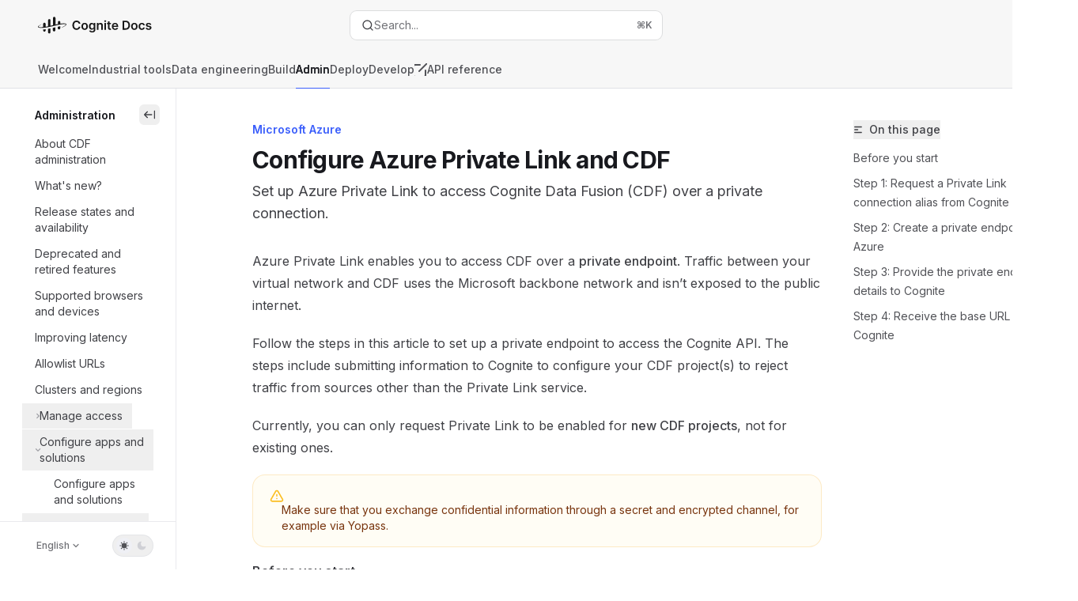

--- FILE ---
content_type: text/html; charset=utf-8
request_url: https://docs.cognite.com/cdf/access/guides/configure_private_link_azure
body_size: 71358
content:
<!DOCTYPE html><html lang="en" class="__variable_47c970 __variable_3bbdad dark" data-banner-state="visible" data-page-mode="none"><head><meta charSet="utf-8"/><meta name="viewport" content="width=device-width, initial-scale=1"/><link rel="preload" href="/mintlify-assets/_next/static/media/bb3ef058b751a6ad-s.p.woff2" as="font" crossorigin="" type="font/woff2"/><link rel="preload" href="/mintlify-assets/_next/static/media/c4b700dcb2187787-s.p.woff2" as="font" crossorigin="" type="font/woff2"/><link rel="preload" href="/mintlify-assets/_next/static/media/e4af272ccee01ff0-s.p.woff2" as="font" crossorigin="" type="font/woff2"/><link rel="preload" as="image" href="https://d3gk2c5xim1je2.cloudfront.net/flags/US.svg"/><link rel="preload" as="image" href="https://mintcdn.com/cognite/dc4cPTZzkYeE-hhh/_images/logo/cognite-docs-black.svg?fit=max&amp;auto=format&amp;n=dc4cPTZzkYeE-hhh&amp;q=85&amp;s=2c2c5e1855e6c912319df8b90a5f758e"/><link rel="preload" as="image" href="https://mintcdn.com/cognite/dc4cPTZzkYeE-hhh/_images/logo/cognite-docs-white.svg?fit=max&amp;auto=format&amp;n=dc4cPTZzkYeE-hhh&amp;q=85&amp;s=608e03112090abe436818971bd4a7a2b"/><link rel="preload" as="image" href="https://apps-cdn.cogniteapp.com/@cognite/docs-portal-images/1.0.0/images/cdf/access/connections_alias.png"/><link rel="preload" as="image" href="https://apps-cdn.cogniteapp.com/@cognite/docs-portal-images/1.0.0/images/cdf/access/resource_guid.png"/><link rel="preload" as="image" href="https://apps-cdn.cogniteapp.com/@cognite/docs-portal-images/1.0.0/images/cdf/access/private_ipv4.png"/><link rel="stylesheet" href="/mintlify-assets/_next/static/css/9711d9f224a73f99.css?dpl=dpl_5zQsEnTy28c9q2Wp6qpdnCro4eUi" data-precedence="next"/><link rel="stylesheet" href="/mintlify-assets/_next/static/css/9e8832c8599d2dba.css?dpl=dpl_5zQsEnTy28c9q2Wp6qpdnCro4eUi" data-precedence="next"/><link rel="stylesheet" href="/mintlify-assets/_next/static/css/75d551315dbd37b5.css?dpl=dpl_5zQsEnTy28c9q2Wp6qpdnCro4eUi" data-precedence="next"/><link rel="preload" as="script" fetchPriority="low" href="/mintlify-assets/_next/static/chunks/webpack-da5ece4aab171431.js?dpl=dpl_5zQsEnTy28c9q2Wp6qpdnCro4eUi"/><script src="/mintlify-assets/_next/static/chunks/87c73c54-095cf9a90cf9ee03.js?dpl=dpl_5zQsEnTy28c9q2Wp6qpdnCro4eUi" async=""></script><script src="/mintlify-assets/_next/static/chunks/21902-feb76a5d1e55fceb.js?dpl=dpl_5zQsEnTy28c9q2Wp6qpdnCro4eUi" async=""></script><script src="/mintlify-assets/_next/static/chunks/main-app-564be42771deb974.js?dpl=dpl_5zQsEnTy28c9q2Wp6qpdnCro4eUi" async=""></script><script src="/mintlify-assets/_next/static/chunks/891cff7f-6b52b0a66199e26f.js?dpl=dpl_5zQsEnTy28c9q2Wp6qpdnCro4eUi" async=""></script><script src="/mintlify-assets/_next/static/chunks/89242-67fd41f7982d6954.js?dpl=dpl_5zQsEnTy28c9q2Wp6qpdnCro4eUi" async=""></script><script src="/mintlify-assets/_next/static/chunks/3558-fddc172a72b9afd8.js?dpl=dpl_5zQsEnTy28c9q2Wp6qpdnCro4eUi" async=""></script><script src="/mintlify-assets/_next/static/chunks/13258-11baa083ddd719c7.js?dpl=dpl_5zQsEnTy28c9q2Wp6qpdnCro4eUi" async=""></script><script src="/mintlify-assets/_next/static/chunks/11911-7026f1db4c11b6a1.js?dpl=dpl_5zQsEnTy28c9q2Wp6qpdnCro4eUi" async=""></script><script src="/mintlify-assets/_next/static/chunks/27261-e23ab28cf76d958b.js?dpl=dpl_5zQsEnTy28c9q2Wp6qpdnCro4eUi" async=""></script><script src="/mintlify-assets/_next/static/chunks/38230-9555840ef0a79941.js?dpl=dpl_5zQsEnTy28c9q2Wp6qpdnCro4eUi" async=""></script><script src="/mintlify-assets/_next/static/chunks/44518-fa3da63b61ebff17.js?dpl=dpl_5zQsEnTy28c9q2Wp6qpdnCro4eUi" async=""></script><script src="/mintlify-assets/_next/static/chunks/app/error-8fe3280b8e179167.js?dpl=dpl_5zQsEnTy28c9q2Wp6qpdnCro4eUi" async=""></script><script src="/mintlify-assets/_next/static/chunks/d30757c7-84f3995c65eb476b.js?dpl=dpl_5zQsEnTy28c9q2Wp6qpdnCro4eUi" async=""></script><script src="/mintlify-assets/_next/static/chunks/84772-6433ea7dc52d375d.js?dpl=dpl_5zQsEnTy28c9q2Wp6qpdnCro4eUi" async=""></script><script src="/mintlify-assets/_next/static/chunks/14436-71804b9fc5d83acd.js?dpl=dpl_5zQsEnTy28c9q2Wp6qpdnCro4eUi" async=""></script><script src="/mintlify-assets/_next/static/chunks/1068-014a5b2dde08ed47.js?dpl=dpl_5zQsEnTy28c9q2Wp6qpdnCro4eUi" async=""></script><script src="/mintlify-assets/_next/static/chunks/12856-4d5b5d2396d8677e.js?dpl=dpl_5zQsEnTy28c9q2Wp6qpdnCro4eUi" async=""></script><script src="/mintlify-assets/_next/static/chunks/25898-4c74b51e3acbf2ac.js?dpl=dpl_5zQsEnTy28c9q2Wp6qpdnCro4eUi" async=""></script><script src="/mintlify-assets/_next/static/chunks/60710-1618447f73a98b9e.js?dpl=dpl_5zQsEnTy28c9q2Wp6qpdnCro4eUi" async=""></script><script src="/mintlify-assets/_next/static/chunks/79321-4d96e0faf2acc67b.js?dpl=dpl_5zQsEnTy28c9q2Wp6qpdnCro4eUi" async=""></script><script src="/mintlify-assets/_next/static/chunks/38842-6a63e82bd0d3488e.js?dpl=dpl_5zQsEnTy28c9q2Wp6qpdnCro4eUi" async=""></script><script src="/mintlify-assets/_next/static/chunks/9319-750e7c96792ebec2.js?dpl=dpl_5zQsEnTy28c9q2Wp6qpdnCro4eUi" async=""></script><script src="/mintlify-assets/_next/static/chunks/57378-abf3adfd7366f7c8.js?dpl=dpl_5zQsEnTy28c9q2Wp6qpdnCro4eUi" async=""></script><script src="/mintlify-assets/_next/static/chunks/app/%255Fsites/%5Bsubdomain%5D/(multitenant)/layout-b49de56b70bce287.js?dpl=dpl_5zQsEnTy28c9q2Wp6qpdnCro4eUi" async=""></script><script src="/mintlify-assets/_next/static/chunks/app/%255Fsites/%5Bsubdomain%5D/not-found-81090ef5c539e237.js?dpl=dpl_5zQsEnTy28c9q2Wp6qpdnCro4eUi" async=""></script><script src="/mintlify-assets/_next/static/chunks/app/%255Fsites/%5Bsubdomain%5D/error-97ab9708b774cede.js?dpl=dpl_5zQsEnTy28c9q2Wp6qpdnCro4eUi" async=""></script><script src="/mintlify-assets/_next/static/chunks/271c4271-08533ddc05b9eecf.js?dpl=dpl_5zQsEnTy28c9q2Wp6qpdnCro4eUi" async=""></script><script src="/mintlify-assets/_next/static/chunks/20862-7dafd487df39a66f.js?dpl=dpl_5zQsEnTy28c9q2Wp6qpdnCro4eUi" async=""></script><script src="/mintlify-assets/_next/static/chunks/25335-bb269ec84382197a.js?dpl=dpl_5zQsEnTy28c9q2Wp6qpdnCro4eUi" async=""></script><script src="/mintlify-assets/_next/static/chunks/48350-b1527110f10c4165.js?dpl=dpl_5zQsEnTy28c9q2Wp6qpdnCro4eUi" async=""></script><script src="/mintlify-assets/_next/static/chunks/7642-2786cba7b3d72cd0.js?dpl=dpl_5zQsEnTy28c9q2Wp6qpdnCro4eUi" async=""></script><script src="/mintlify-assets/_next/static/chunks/26022-22ec63603e478aa8.js?dpl=dpl_5zQsEnTy28c9q2Wp6qpdnCro4eUi" async=""></script><script src="/mintlify-assets/_next/static/chunks/93698-52447e092cd9229b.js?dpl=dpl_5zQsEnTy28c9q2Wp6qpdnCro4eUi" async=""></script><script src="/mintlify-assets/_next/static/chunks/57095-84d4bb88d776c778.js?dpl=dpl_5zQsEnTy28c9q2Wp6qpdnCro4eUi" async=""></script><script src="/mintlify-assets/_next/static/chunks/app/%255Fsites/%5Bsubdomain%5D/(multitenant)/%5B%5B...slug%5D%5D/page-f4346fc38f09e05d.js?dpl=dpl_5zQsEnTy28c9q2Wp6qpdnCro4eUi" async=""></script><link rel="preload" href="/mintlify-assets/_next/static/chunks/42603.5b37c7863daf3501.js?dpl=dpl_5zQsEnTy28c9q2Wp6qpdnCro4eUi" as="script" fetchPriority="low"/><meta name="next-size-adjust" content=""/><title>Configure Azure Private Link and CDF - Cognite Docs</title><meta name="description" content="Set up Azure Private Link to access Cognite Data Fusion (CDF) over a private connection."/><meta name="application-name" content="Cognite Docs"/><meta name="generator" content="Mintlify"/><meta name="msapplication-config" content="/mintlify-assets/_mintlify/favicons/cognite/sFgAW0Gnw7h0W3PJ/_generated/favicon/browserconfig.xml"/><meta name="apple-mobile-web-app-title" content="Cognite Docs"/><meta name="msapplication-TileColor" content="#3C5FFB"/><meta name="charset" content="utf-8"/><meta name="og:site_name" content="Cognite Docs"/><meta name="canonical" content="https://docs.cognite.com/cdf/access/guides/configure_private_link_azure"/><link rel="canonical" href="https://docs.cognite.com/cdf/access/guides/configure_private_link_azure"/><link rel="alternate" type="application/xml" href="/sitemap.xml"/><meta property="og:title" content="Configure Azure Private Link and CDF - Cognite Docs"/><meta property="og:description" content="Set up Azure Private Link to access Cognite Data Fusion (CDF) over a private connection."/><meta property="og:url" content="https://docs.cognite.com/cdf/access/guides/configure_private_link_azure"/><meta property="og:image" content="https://cognite.mintlify.app/mintlify-assets/_next/image?url=%2F_mintlify%2Fapi%2Fog%3Fdivision%3DMicrosoft%2BAzure%26title%3DConfigure%2BAzure%2BPrivate%2BLink%2Band%2BCDF%26description%3DSet%2Bup%2BAzure%2BPrivate%2BLink%2Bto%2Baccess%2BCognite%2BData%2BFusion%2B%2528CDF%2529%2Bover%2Ba%2Bprivate%2Bconnection.%26logoLight%3Dhttps%253A%252F%252Fmintcdn.com%252Fcognite%252Fdc4cPTZzkYeE-hhh%252F_images%252Flogo%252Fcognite-docs-black.svg%253Ffit%253Dmax%2526auto%253Dformat%2526n%253Ddc4cPTZzkYeE-hhh%2526q%253D85%2526s%253D2c2c5e1855e6c912319df8b90a5f758e%26logoDark%3Dhttps%253A%252F%252Fmintcdn.com%252Fcognite%252Fdc4cPTZzkYeE-hhh%252F_images%252Flogo%252Fcognite-docs-white.svg%253Ffit%253Dmax%2526auto%253Dformat%2526n%253Ddc4cPTZzkYeE-hhh%2526q%253D85%2526s%253D608e03112090abe436818971bd4a7a2b%26primaryColor%3D%25233C5FFB%26lightColor%3D%25234D8AFF%26darkColor%3D%25233C5FFB%26backgroundLight%3D%2523ffffff%26backgroundDark%3D%25230a0c10&amp;w=1200&amp;q=100"/><meta property="og:image:width" content="1200"/><meta property="og:image:height" content="630"/><meta property="og:type" content="website"/><meta name="twitter:card" content="summary_large_image"/><meta name="twitter:title" content="Configure Azure Private Link and CDF - Cognite Docs"/><meta name="twitter:description" content="Set up Azure Private Link to access Cognite Data Fusion (CDF) over a private connection."/><meta name="twitter:image" content="https://cognite.mintlify.app/mintlify-assets/_next/image?url=%2F_mintlify%2Fapi%2Fog%3Fdivision%3DMicrosoft%2BAzure%26title%3DConfigure%2BAzure%2BPrivate%2BLink%2Band%2BCDF%26description%3DSet%2Bup%2BAzure%2BPrivate%2BLink%2Bto%2Baccess%2BCognite%2BData%2BFusion%2B%2528CDF%2529%2Bover%2Ba%2Bprivate%2Bconnection.%26logoLight%3Dhttps%253A%252F%252Fmintcdn.com%252Fcognite%252Fdc4cPTZzkYeE-hhh%252F_images%252Flogo%252Fcognite-docs-black.svg%253Ffit%253Dmax%2526auto%253Dformat%2526n%253Ddc4cPTZzkYeE-hhh%2526q%253D85%2526s%253D2c2c5e1855e6c912319df8b90a5f758e%26logoDark%3Dhttps%253A%252F%252Fmintcdn.com%252Fcognite%252Fdc4cPTZzkYeE-hhh%252F_images%252Flogo%252Fcognite-docs-white.svg%253Ffit%253Dmax%2526auto%253Dformat%2526n%253Ddc4cPTZzkYeE-hhh%2526q%253D85%2526s%253D608e03112090abe436818971bd4a7a2b%26primaryColor%3D%25233C5FFB%26lightColor%3D%25234D8AFF%26darkColor%3D%25233C5FFB%26backgroundLight%3D%2523ffffff%26backgroundDark%3D%25230a0c10&amp;w=1200&amp;q=100"/><link rel="preload" href="https://d4tuoctqmanu0.cloudfront.net/katex.min.css" as="style"/><meta name="twitter:image:width" content="1200"/><meta name="twitter:image:height" content="630"/><link rel="apple-touch-icon" href="/mintlify-assets/_mintlify/favicons/cognite/sFgAW0Gnw7h0W3PJ/_generated/favicon/apple-touch-icon.png" type="image/png" sizes="180x180"/><link rel="icon" href="/mintlify-assets/_mintlify/favicons/cognite/sFgAW0Gnw7h0W3PJ/_generated/favicon/favicon-16x16.png" type="image/png" sizes="16x16" media="(prefers-color-scheme: light)"/><link rel="icon" href="/mintlify-assets/_mintlify/favicons/cognite/sFgAW0Gnw7h0W3PJ/_generated/favicon/favicon-32x32.png" type="image/png" sizes="32x32" media="(prefers-color-scheme: light)"/><link rel="shortcut icon" href="/mintlify-assets/_mintlify/favicons/cognite/sFgAW0Gnw7h0W3PJ/_generated/favicon/favicon.ico" type="image/x-icon" media="(prefers-color-scheme: light)"/><link rel="icon" href="/mintlify-assets/_mintlify/favicons/cognite/sFgAW0Gnw7h0W3PJ/_generated/favicon-dark/favicon-16x16.png" type="image/png" sizes="16x16" media="(prefers-color-scheme: dark)"/><link rel="icon" href="/mintlify-assets/_mintlify/favicons/cognite/sFgAW0Gnw7h0W3PJ/_generated/favicon-dark/favicon-32x32.png" type="image/png" sizes="32x32" media="(prefers-color-scheme: dark)"/><link rel="shortcut icon" href="/mintlify-assets/_mintlify/favicons/cognite/sFgAW0Gnw7h0W3PJ/_generated/favicon-dark/favicon.ico" type="image/x-icon" media="(prefers-color-scheme: dark)"/><script type="text/javascript">(function(a,b,c){try{let d=localStorage.getItem(a);if(null==d)for(let c=0;c<localStorage.length;c++){let e=localStorage.key(c);if(e?.endsWith(`-${b}`)&&(d=localStorage.getItem(e),null!=d)){localStorage.setItem(a,d),localStorage.setItem(e,d);break}}let e=document.getElementById("banner")?.innerText,f=null==d||!!e&&d!==e;document.documentElement.setAttribute(c,f?"visible":"hidden")}catch(a){console.error(a),document.documentElement.setAttribute(c,"hidden")}})(
  "__mintlify-bannerDismissed",
  "bannerDismissed",
  "data-banner-state",
)</script><script src="/mintlify-assets/_next/static/chunks/polyfills-42372ed130431b0a.js?dpl=dpl_5zQsEnTy28c9q2Wp6qpdnCro4eUi" noModule=""></script></head><body><div hidden=""><!--$--><!--/$--></div><script>((a,b,c,d,e,f,g,h)=>{let i=document.documentElement,j=["light","dark"];function k(b){var c;(Array.isArray(a)?a:[a]).forEach(a=>{let c="class"===a,d=c&&f?e.map(a=>f[a]||a):e;c?(i.classList.remove(...d),i.classList.add(f&&f[b]?f[b]:b)):i.setAttribute(a,b)}),c=b,h&&j.includes(c)&&(i.style.colorScheme=c)}if(d)k(d);else try{let a=localStorage.getItem(b)||c,d=g&&"system"===a?window.matchMedia("(prefers-color-scheme: dark)").matches?"dark":"light":a;k(d)}catch(a){}})("class","isDarkMode","system",null,["dark","light","true","false","system"],{"true":"dark","false":"light","dark":"dark","light":"light"},true,true)</script><script>(self.__next_s=self.__next_s||[]).push([0,{"children":"(function m(a,b,c,d){try{let e=document.getElementById(\"banner\"),f=e?.innerText;if(!f)return void document.documentElement.setAttribute(d,\"hidden\");let g=localStorage.getItem(a),h=g!==f&&g!==b;null!=g&&(h?(localStorage.removeItem(c),localStorage.removeItem(a)):(localStorage.setItem(c,b),localStorage.setItem(a,b))),document.documentElement.setAttribute(d,!g||h?\"visible\":\"hidden\")}catch(a){console.error(a),document.documentElement.setAttribute(d,\"hidden\")}})(\n  \"cognite-bannerDismissed\",\n  undefined,\n  \"__mintlify-bannerDismissed\",\n  \"data-banner-state\",\n)","id":"_mintlify-banner-script"}])</script><style>:root {
    --primary: 60 95 251;
    --primary-light: 77 138 255;
    --primary-dark: 60 95 251;
    --background-light: 255 255 255;
    --background-dark: 10 12 16;
    --gray-50: 244 245 250;
    --gray-100: 239 240 245;
    --gray-200: 224 225 230;
    --gray-300: 207 208 213;
    --gray-400: 160 161 166;
    --gray-500: 113 114 119;
    --gray-600: 81 82 87;
    --gray-700: 64 65 70;
    --gray-800: 39 40 45;
    --gray-900: 24 25 30;
    --gray-950: 12 13 17;
  }</style><script type="text/javascript">
          (function() {
            function loadKatex() {
              const link = document.querySelector('link[href="https://d4tuoctqmanu0.cloudfront.net/katex.min.css"]');
              if (link) link.rel = 'stylesheet';
            }
            if (document.readyState === 'loading') {
              document.addEventListener('DOMContentLoaded', loadKatex);
            } else {
              loadKatex();
            }
          })();
        </script><div class="relative antialiased text-gray-500 dark:text-gray-400"><script>(self.__next_s=self.__next_s||[]).push([0,{"suppressHydrationWarning":true,"children":"(function(a,b,c,d){var e;let f,g=\"mint\"===d||\"linden\"===d?\"sidebar\":\"sidebar-content\",h=(e=d,f=\"navbar-transition\",\"maple\"===e&&(f+=\"-maple\"),\"willow\"===e&&(f+=\"-willow\"),f);function i(){document.documentElement.classList.add(\"lg:[--scroll-mt:9.5rem]\")}function j(a){document.getElementById(g)?.style.setProperty(\"top\",`${a}rem`)}function k(a){document.getElementById(g)?.style.setProperty(\"height\",`calc(100vh - ${a}rem)`)}function l(a,b){!a&&b||a&&!b?(i(),document.documentElement.classList.remove(\"lg:[--scroll-mt:12rem]\")):a&&b&&(document.documentElement.classList.add(\"lg:[--scroll-mt:12rem]\"),document.documentElement.classList.remove(\"lg:[--scroll-mt:9.5rem]\"))}let m=document.documentElement.getAttribute(\"data-banner-state\"),n=null!=m?\"visible\"===m:b;switch(d){case\"mint\":j(c),l(a,n);break;case\"palm\":case\"aspen\":j(c),k(c),l(a,n);break;case\"linden\":j(c),n&&i();break;case\"almond\":document.documentElement.style.setProperty(\"--scroll-mt\",\"2.5rem\"),j(c),k(c)}let o=function(){let a=document.createElement(\"style\");return a.appendChild(document.createTextNode(\"*,*::before,*::after{-webkit-transition:none!important;-moz-transition:none!important;-o-transition:none!important;-ms-transition:none!important;transition:none!important}\")),document.head.appendChild(a),function(){window.getComputedStyle(document.body),setTimeout(()=>{document.head.removeChild(a)},1)}}();(\"requestAnimationFrame\"in globalThis?requestAnimationFrame:setTimeout)(()=>{let a;a=!1,a=window.scrollY>50,document.getElementById(h)?.setAttribute(\"data-is-opaque\",`${!!a}`),o()})})(\n  true,\n  false,\n  (function l(a,b,c){let d=document.documentElement.getAttribute(\"data-banner-state\"),e=2.5*!!(null!=d?\"visible\"===d:b),f=3*!!a,g=4,h=e+g+f;switch(c){case\"mint\":case\"palm\":break;case\"aspen\":f=2.5*!!a,g=3.5,h=e+f+g;break;case\"linden\":g=4,h=e+g;break;case\"almond\":g=3.5,h=e+g}return h})(true, false, \"palm\"),\n  \"palm\",\n)","id":"_mintlify-scroll-top-script"}])</script><a href="#content-area" class="sr-only focus:not-sr-only focus:fixed focus:top-2 focus:left-2 focus:z-50 focus:p-2 focus:text-sm focus:bg-background-light dark:focus:bg-background-dark focus:rounded-md focus:outline-primary dark:focus:outline-primary-light">Skip to main content</a><div id="navbar" class="z-30 fixed lg:sticky top-0 w-full peer is-not-custom"><div class="z-10 absolute w-full h-full bg-gray-950/[0.03] dark:bg-white/[0.03] border-b border-gray-200 dark:border-gray-800"></div><div class="z-0 absolute inset-0 bg-background-light dark:bg-background-dark"></div><div class="z-10 mx-auto relative"><div class="relative"><div class="flex items-center lg:px-12 h-16 min-w-0 mx-4 lg:mx-0"><div class="h-full relative flex-1 flex items-center gap-x-4 min-w-0"><div class="flex-1 flex items-center gap-x-4"><a class="" href="/"><span class="sr-only">Cognite Docs<!-- --> home page</span><img class="nav-logo w-auto h-7 relative object-contain block dark:hidden" src="https://mintcdn.com/cognite/dc4cPTZzkYeE-hhh/_images/logo/cognite-docs-black.svg?fit=max&amp;auto=format&amp;n=dc4cPTZzkYeE-hhh&amp;q=85&amp;s=2c2c5e1855e6c912319df8b90a5f758e" alt="light logo"/><img class="nav-logo w-auto h-7 relative object-contain hidden dark:block" src="https://mintcdn.com/cognite/dc4cPTZzkYeE-hhh/_images/logo/cognite-docs-white.svg?fit=max&amp;auto=format&amp;n=dc4cPTZzkYeE-hhh&amp;q=85&amp;s=608e03112090abe436818971bd4a7a2b" alt="dark logo"/></a><div class="hidden lg:flex items-center gap-x-2"></div></div><div class="relative hidden lg:flex items-center flex-1 gap-2.5"><button type="button" class="flex pointer-events-auto w-full items-center text-sm leading-6 h-9 pl-3.5 pr-3 text-gray-500 dark:text-white/50 bg-background-light dark:bg-background-dark dark:brightness-[1.1] dark:ring-1 dark:hover:brightness-[1.25] ring-1 ring-gray-400/30 dark:ring-gray-600/30 justify-between truncate gap-2 min-w-[43px] rounded-lg hover:ring-1 hover:ring-gray-200 dark:hover:ring-gray-800 shadow-none" id="search-bar-entry" aria-label="Open search"><div class="flex items-center gap-2 min-w-[42px]"><svg xmlns="http://www.w3.org/2000/svg" width="16" height="16" viewBox="0 0 24 24" fill="none" stroke="currentColor" stroke-width="2" stroke-linecap="round" stroke-linejoin="round" class="lucide lucide-search min-w-4 flex-none text-gray-700 hover:text-gray-800 dark:text-gray-400 hover:dark:text-gray-200"><circle cx="11" cy="11" r="8"></circle><path d="m21 21-4.3-4.3"></path></svg><div class="truncate min-w-0">Search...</div></div><span class="flex-none text-xs font-semibold">⌘<!-- -->K</span></button></div><div class="flex-1 relative hidden lg:flex items-center ml-auto justify-end space-x-4"><nav class="text-sm"><ul class="flex space-x-6 items-center"></ul></nav></div><div class="flex lg:hidden items-center gap-3"><button type="button" class="text-gray-500 w-8 h-8 flex items-center justify-center hover:text-gray-600 dark:text-gray-400 dark:hover:text-gray-300" id="search-bar-entry-mobile" aria-label="Open search"><span class="sr-only">Search...</span><svg class="h-4 w-4 bg-gray-500 dark:bg-gray-400 hover:bg-gray-600 dark:hover:bg-gray-300" style="-webkit-mask-image:url(https://d3gk2c5xim1je2.cloudfront.net/v7.1.0/solid/magnifying-glass.svg);-webkit-mask-repeat:no-repeat;-webkit-mask-position:center;mask-image:url(https://d3gk2c5xim1je2.cloudfront.net/v7.1.0/solid/magnifying-glass.svg);mask-repeat:no-repeat;mask-position:center"></svg></button><button aria-label="More actions" class="h-7 w-5 flex items-center justify-end"><svg class="h-4 w-4 bg-gray-500 dark:bg-gray-400 hover:bg-gray-600 dark:hover:bg-gray-300" style="-webkit-mask-image:url(https://d3gk2c5xim1je2.cloudfront.net/v7.1.0/solid/ellipsis-vertical.svg);-webkit-mask-repeat:no-repeat;-webkit-mask-position:center;mask-image:url(https://d3gk2c5xim1je2.cloudfront.net/v7.1.0/solid/ellipsis-vertical.svg);mask-repeat:no-repeat;mask-position:center"></svg></button></div></div></div><button type="button" class="flex items-center h-14 py-4 px-5 lg:hidden focus:outline-0 w-full text-left"><div class="text-gray-500 hover:text-gray-600 dark:text-gray-400 dark:hover:text-gray-300"><span class="sr-only">Navigation</span><svg class="h-4" fill="currentColor" xmlns="http://www.w3.org/2000/svg" viewBox="0 0 448 512"><path d="M0 96C0 78.3 14.3 64 32 64H416c17.7 0 32 14.3 32 32s-14.3 32-32 32H32C14.3 128 0 113.7 0 96zM0 256c0-17.7 14.3-32 32-32H416c17.7 0 32 14.3 32 32s-14.3 32-32 32H32c-17.7 0-32-14.3-32-32zM448 416c0 17.7-14.3 32-32 32H32c-17.7 0-32-14.3-32-32s14.3-32 32-32H416c17.7 0 32 14.3 32 32z"></path></svg></div><div class="ml-4 flex text-sm leading-6 whitespace-nowrap min-w-0 space-x-3 overflow-hidden"><div class="flex items-center space-x-3 flex-shrink-0"><span>Microsoft Azure</span><svg width="3" height="24" viewBox="0 -9 3 24" class="h-5 rotate-0 overflow-visible fill-gray-400"><path d="M0 0L3 3L0 6" fill="none" stroke="currentColor" stroke-width="1.5" stroke-linecap="round"></path></svg></div><div class="font-semibold text-gray-900 truncate dark:text-gray-200 min-w-0 flex-1">Configure Azure Private Link and CDF</div></div></button></div><div class="hidden lg:flex px-12 h-12"><div class="nav-tabs h-full flex text-sm gap-x-6"><a class="link nav-tabs-item group relative h-full gap-2 flex items-center font-medium text-gray-600 dark:text-gray-400 hover:text-gray-800 dark:hover:text-gray-300" href="/">Welcome<div class="absolute bottom-0 h-[1.5px] w-full left-0 group-hover:bg-gray-200 dark:group-hover:bg-gray-700"></div></a><a class="link nav-tabs-item group relative h-full gap-2 flex items-center font-medium text-gray-600 dark:text-gray-400 hover:text-gray-800 dark:hover:text-gray-300" href="/cdf/industrial_tools">Industrial tools<div class="absolute bottom-0 h-[1.5px] w-full left-0 group-hover:bg-gray-200 dark:group-hover:bg-gray-700"></div></a><a class="link nav-tabs-item group relative h-full gap-2 flex items-center font-medium text-gray-600 dark:text-gray-400 hover:text-gray-800 dark:hover:text-gray-300" href="/cdf/data_engineering">Data engineering<div class="absolute bottom-0 h-[1.5px] w-full left-0 group-hover:bg-gray-200 dark:group-hover:bg-gray-700"></div></a><a class="link nav-tabs-item group relative h-full gap-2 flex items-center font-medium text-gray-600 dark:text-gray-400 hover:text-gray-800 dark:hover:text-gray-300" href="/cdf/build">Build<div class="absolute bottom-0 h-[1.5px] w-full left-0 group-hover:bg-gray-200 dark:group-hover:bg-gray-700"></div></a><a class="link nav-tabs-item group relative h-full gap-2 flex items-center font-medium hover:text-gray-800 dark:hover:text-gray-300 text-gray-800 dark:text-gray-200 [text-shadow:-0.2px_0_0_currentColor,0.2px_0_0_currentColor]" href="/cdf/admin">Admin<div class="absolute bottom-0 h-[1.5px] w-full left-0 bg-primary dark:bg-primary-light"></div></a><a class="link nav-tabs-item group relative h-full gap-2 flex items-center font-medium text-gray-600 dark:text-gray-400 hover:text-gray-800 dark:hover:text-gray-300" href="/cdf/deploy">Deploy<div class="absolute bottom-0 h-[1.5px] w-full left-0 group-hover:bg-gray-200 dark:group-hover:bg-gray-700"></div></a><a class="link nav-tabs-item group relative h-full gap-2 flex items-center font-medium text-gray-600 dark:text-gray-400 hover:text-gray-800 dark:hover:text-gray-300" href="/dev">Develop<div class="absolute bottom-0 h-[1.5px] w-full left-0 group-hover:bg-gray-200 dark:group-hover:bg-gray-700"></div></a><a href="https://api-docs.cognite.com/20230101/" target="_blank" rel="noreferrer" class="link nav-tabs-item group relative h-full gap-2 flex items-center font-medium text-gray-600 dark:text-gray-400 hover:text-gray-800 dark:hover:text-gray-300"><svg class="h-4 w-4 bg-current" style="-webkit-mask-image:url(https://d3gk2c5xim1je2.cloudfront.net/lucide/v0.545.0/external-link.svg);-webkit-mask-repeat:no-repeat;-webkit-mask-position:center;mask-image:url(https://d3gk2c5xim1je2.cloudfront.net/lucide/v0.545.0/external-link.svg);mask-repeat:no-repeat;mask-position:center;mask-size:100%"></svg>API reference<div class="absolute bottom-0 h-[1.5px] w-full left-0 group-hover:bg-gray-200 dark:group-hover:bg-gray-700"></div></a></div></div></div><span hidden="" style="position:fixed;top:1px;left:1px;width:1px;height:0;padding:0;margin:-1px;overflow:hidden;clip:rect(0, 0, 0, 0);white-space:nowrap;border-width:0;display:none"></span></div><div class="peer-[.is-not-custom]:lg:flex peer-[.is-custom]:[&amp;&gt;div:first-child]:!hidden peer-[.is-custom]:[&amp;&gt;div:first-child]:sm:!hidden peer-[.is-custom]:[&amp;&gt;div:first-child]:md:!hidden peer-[.is-custom]:[&amp;&gt;div:first-child]:lg:!hidden peer-[.is-custom]:[&amp;&gt;div:first-child]:xl:!hidden"><div id="sidebar-content" class="hidden sticky lg:flex flex-col left-0 top-[7rem] bottom-0 right-auto border-r border-gray-200/70 dark:border-white/[0.07] transition-transform duration-100 w-[19rem]" style="top:7rem;height:calc(100vh - 7rem)"><div class="flex-1 px-7 py-6 overflow-y-auto stable-scrollbar-gutter" id="navigation-items"><div class="text-sm relative"><ul class="list-none"></ul><div class=""><div class="sidebar-group-header flex items-center gap-2.5 pl-4 mb-3.5 lg:mb-2.5 text-gray-900 dark:text-gray-200 font-medium"><h5 id="sidebar-title">Administration</h5></div><ul id="sidebar-group" class="space-y-px"><li id="/cdf/admin" class="relative scroll-m-4 first:scroll-m-20" data-title="About CDF administration"><a class="group flex items-center pr-3 py-1.5 cursor-pointer gap-x-3 text-left border-gray-950/5 dark:border-white/10 hover:border-gray-950/20 dark:hover:border-white/20 text-gray-700 hover:text-gray-950 dark:text-gray-400 dark:hover:text-gray-300" style="padding-left:1rem" href="/cdf/admin"><div class="flex-1 flex items-center space-x-2.5"><div class="">About CDF administration</div></div></a></li><li id="/cdf/whatsnew" class="relative scroll-m-4 first:scroll-m-20" data-title="What&#x27;s new?"><a class="group flex items-center pr-3 py-1.5 cursor-pointer gap-x-3 text-left border-gray-950/5 dark:border-white/10 hover:border-gray-950/20 dark:hover:border-white/20 text-gray-700 hover:text-gray-950 dark:text-gray-400 dark:hover:text-gray-300" style="padding-left:1rem" href="/cdf/whatsnew"><div class="flex-1 flex items-center space-x-2.5"><div class="">What&#x27;s new?</div></div></a></li><li id="/cdf/product_feature_status" class="relative scroll-m-4 first:scroll-m-20" data-title="Release states and availability"><a class="group flex items-center pr-3 py-1.5 cursor-pointer gap-x-3 text-left border-gray-950/5 dark:border-white/10 hover:border-gray-950/20 dark:hover:border-white/20 text-gray-700 hover:text-gray-950 dark:text-gray-400 dark:hover:text-gray-300" style="padding-left:1rem" href="/cdf/product_feature_status"><div class="flex-1 flex items-center space-x-2.5"><div class="">Release states and availability</div></div></a></li><li id="/cdf/deprecated" class="relative scroll-m-4 first:scroll-m-20" data-title="Deprecated and retired features"><a class="group flex items-center pr-3 py-1.5 cursor-pointer gap-x-3 text-left border-gray-950/5 dark:border-white/10 hover:border-gray-950/20 dark:hover:border-white/20 text-gray-700 hover:text-gray-950 dark:text-gray-400 dark:hover:text-gray-300" style="padding-left:1rem" href="/cdf/deprecated"><div class="flex-1 flex items-center space-x-2.5"><div class="">Deprecated and retired features</div></div></a></li><li id="/cdf/admin/supported_devices_browsers" class="relative scroll-m-4 first:scroll-m-20" data-title="Supported browsers and devices"><a class="group flex items-center pr-3 py-1.5 cursor-pointer gap-x-3 text-left border-gray-950/5 dark:border-white/10 hover:border-gray-950/20 dark:hover:border-white/20 text-gray-700 hover:text-gray-950 dark:text-gray-400 dark:hover:text-gray-300" style="padding-left:1rem" href="/cdf/admin/supported_devices_browsers"><div class="flex-1 flex items-center space-x-2.5"><div class="">Supported browsers and devices</div></div></a></li><li id="/cdf/admin/connectivity" class="relative scroll-m-4 first:scroll-m-20" data-title="Improving latency"><a class="group flex items-center pr-3 py-1.5 cursor-pointer gap-x-3 text-left border-gray-950/5 dark:border-white/10 hover:border-gray-950/20 dark:hover:border-white/20 text-gray-700 hover:text-gray-950 dark:text-gray-400 dark:hover:text-gray-300" style="padding-left:1rem" href="/cdf/admin/connectivity"><div class="flex-1 flex items-center space-x-2.5"><div class="">Improving latency</div></div></a></li><li id="/cdf/admin/allowlist" class="relative scroll-m-4 first:scroll-m-20" data-title="Allowlist URLs"><a class="group flex items-center pr-3 py-1.5 cursor-pointer gap-x-3 text-left border-gray-950/5 dark:border-white/10 hover:border-gray-950/20 dark:hover:border-white/20 text-gray-700 hover:text-gray-950 dark:text-gray-400 dark:hover:text-gray-300" style="padding-left:1rem" href="/cdf/admin/allowlist"><div class="flex-1 flex items-center space-x-2.5"><div class="">Allowlist URLs</div></div></a></li><li id="/cdf/admin/clusters_regions" class="relative scroll-m-4 first:scroll-m-20" data-title="Clusters and regions"><a class="group flex items-center pr-3 py-1.5 cursor-pointer gap-x-3 text-left border-gray-950/5 dark:border-white/10 hover:border-gray-950/20 dark:hover:border-white/20 text-gray-700 hover:text-gray-950 dark:text-gray-400 dark:hover:text-gray-300" style="padding-left:1rem" href="/cdf/admin/clusters_regions"><div class="flex-1 flex items-center space-x-2.5"><div class="">Clusters and regions</div></div></a></li><li data-title="Manage access" data-group-tag="" class="space-y-px"><button class="group flex items-center pr-3 py-1.5 cursor-pointer gap-x-3 text-left border-gray-950/5 dark:border-white/10 hover:border-gray-950/20 dark:hover:border-white/20 text-gray-700 hover:text-gray-950 dark:text-gray-400 dark:hover:text-gray-300" style="padding-left:1rem" aria-label="Toggle Manage access section" aria-expanded="false"><svg width="8" height="24" viewBox="0 -9 3 24" class="transition-transform text-gray-400 overflow-visible group-hover:text-gray-600 dark:text-gray-600 dark:group-hover:text-gray-400 w-2 h-5 -mr-0.5"><path d="M0 0L3 3L0 6" fill="none" stroke="currentColor" stroke-width="1.5" stroke-linecap="round"></path></svg><div class="flex-1 flex items-center gap-2 justify-start">Manage access</div></button></li><li data-title="Configure apps and solutions" data-group-tag="" class="space-y-px"><button class="group flex items-center pr-3 py-1.5 cursor-pointer gap-x-3 text-left border-gray-950/5 dark:border-white/10 hover:border-gray-950/20 dark:hover:border-white/20 text-gray-700 hover:text-gray-950 dark:text-gray-400 dark:hover:text-gray-300" style="padding-left:1rem" aria-label="Toggle Configure apps and solutions section" aria-expanded="true"><svg width="8" height="24" viewBox="0 -9 3 24" class="transition-transform text-gray-400 overflow-visible group-hover:text-gray-600 dark:text-gray-600 dark:group-hover:text-gray-400 w-2 h-5 -mr-0.5 duration-75 rotate-90"><path d="M0 0L3 3L0 6" fill="none" stroke="currentColor" stroke-width="1.5" stroke-linecap="round"></path></svg><div class="flex-1 flex items-center gap-2 justify-start">Configure apps and solutions</div></button><ul class="space-y-px"><li id="/cdf/configure" class="relative scroll-m-4 first:scroll-m-20" data-title="Configure apps and solutions"><a class="group flex items-center pr-3 py-1.5 cursor-pointer gap-x-3 text-left border-gray-950/5 dark:border-white/10 hover:border-gray-950/20 dark:hover:border-white/20 text-gray-700 hover:text-gray-950 dark:text-gray-400 dark:hover:text-gray-300" style="padding-left:2.5rem" href="/cdf/configure"><div class="flex-1 flex items-center space-x-2.5"><div class="">Configure apps and solutions</div></div></a></li><li data-title="Project settings" data-group-tag="" class="space-y-px"><button class="group flex items-center pr-3 py-1.5 cursor-pointer gap-x-3 text-left border-gray-950/5 dark:border-white/10 hover:border-gray-950/20 dark:hover:border-white/20 text-gray-700 hover:text-gray-950 dark:text-gray-400 dark:hover:text-gray-300" style="padding-left:2.5rem" aria-label="Toggle Project settings section" aria-expanded="false"><svg width="8" height="24" viewBox="0 -9 3 24" class="transition-transform text-gray-400 overflow-visible group-hover:text-gray-600 dark:text-gray-600 dark:group-hover:text-gray-400 w-2 h-5 -mr-0.5"><path d="M0 0L3 3L0 6" fill="none" stroke="currentColor" stroke-width="1.5" stroke-linecap="round"></path></svg><div class="flex-1 flex items-center gap-2 justify-start">Project settings</div></button></li><li data-title="Configure InField" data-group-tag="" class="space-y-px"><button class="group flex items-center pr-3 py-1.5 cursor-pointer gap-x-3 text-left border-gray-950/5 dark:border-white/10 hover:border-gray-950/20 dark:hover:border-white/20 text-gray-700 hover:text-gray-950 dark:text-gray-400 dark:hover:text-gray-300" style="padding-left:2.5rem" aria-label="Toggle Configure InField section" aria-expanded="false"><svg width="8" height="24" viewBox="0 -9 3 24" class="transition-transform text-gray-400 overflow-visible group-hover:text-gray-600 dark:text-gray-600 dark:group-hover:text-gray-400 w-2 h-5 -mr-0.5"><path d="M0 0L3 3L0 6" fill="none" stroke="currentColor" stroke-width="1.5" stroke-linecap="round"></path></svg><div class="flex-1 flex items-center gap-2 justify-start">Configure InField</div></button></li><li id="/cdf/configure/canvas_settings" class="relative scroll-m-4 first:scroll-m-20" data-title="Canvas labels"><a class="group flex items-center pr-3 py-1.5 cursor-pointer gap-x-3 text-left border-gray-950/5 dark:border-white/10 hover:border-gray-950/20 dark:hover:border-white/20 text-gray-700 hover:text-gray-950 dark:text-gray-400 dark:hover:text-gray-300" style="padding-left:2.5rem" href="/cdf/configure/canvas_settings"><div class="flex-1 flex items-center space-x-2.5"><div class="">Canvas labels</div></div></a></li><li id="/cdf/configure/charts_monitoring" class="relative scroll-m-4 first:scroll-m-20" data-title="Email setup for time series monitoring"><a class="group flex items-center pr-3 py-1.5 cursor-pointer gap-x-3 text-left border-gray-950/5 dark:border-white/10 hover:border-gray-950/20 dark:hover:border-white/20 text-gray-700 hover:text-gray-950 dark:text-gray-400 dark:hover:text-gray-300" style="padding-left:2.5rem" href="/cdf/configure/charts_monitoring"><div class="flex-1 flex items-center space-x-2.5"><div class="">Email setup for time series monitoring</div></div></a></li><li id="/cdf/dashboards/guides/grafana/admin_oidc" class="relative scroll-m-4 first:scroll-m-20" data-title="Setup and administration for Grafana"><a class="group flex items-center pr-3 py-1.5 cursor-pointer gap-x-3 text-left border-gray-950/5 dark:border-white/10 hover:border-gray-950/20 dark:hover:border-white/20 text-gray-700 hover:text-gray-950 dark:text-gray-400 dark:hover:text-gray-300" style="padding-left:2.5rem" href="/cdf/dashboards/guides/grafana/admin_oidc"><div class="flex-1 flex items-center space-x-2.5"><div class="">Setup and administration for Grafana</div></div></a></li><li id="/cdf/dashboards/guides/powerbi/admin" class="relative scroll-m-4 first:scroll-m-20" data-title="Microsoft Power Query for Power BI and Excel"><a class="group flex items-center pr-3 py-1.5 cursor-pointer gap-x-3 text-left border-gray-950/5 dark:border-white/10 hover:border-gray-950/20 dark:hover:border-white/20 text-gray-700 hover:text-gray-950 dark:text-gray-400 dark:hover:text-gray-300" style="padding-left:2.5rem" href="/cdf/dashboards/guides/powerbi/admin"><div class="flex-1 flex items-center space-x-2.5"><div class="">Microsoft Power Query for Power BI and Excel</div></div></a></li><li data-title="Private CDF endpoints" data-group-tag="" class="space-y-px"><button class="group flex items-center pr-3 py-1.5 cursor-pointer gap-x-3 text-left border-gray-950/5 dark:border-white/10 hover:border-gray-950/20 dark:hover:border-white/20 text-gray-700 hover:text-gray-950 dark:text-gray-400 dark:hover:text-gray-300" style="padding-left:2.5rem" aria-label="Toggle Private CDF endpoints section" aria-expanded="true"><svg width="8" height="24" viewBox="0 -9 3 24" class="transition-transform text-gray-400 overflow-visible group-hover:text-gray-600 dark:text-gray-600 dark:group-hover:text-gray-400 w-2 h-5 -mr-0.5 duration-75 rotate-90"><path d="M0 0L3 3L0 6" fill="none" stroke="currentColor" stroke-width="1.5" stroke-linecap="round"></path></svg><div class="flex-1 flex items-center gap-2 justify-start">Private CDF endpoints</div></button><ul class="space-y-px"><li data-title="Amazon Web Services" data-group-tag="" class="space-y-px"><button class="group flex items-center pr-3 py-1.5 cursor-pointer gap-x-3 text-left border-gray-950/5 dark:border-white/10 hover:border-gray-950/20 dark:hover:border-white/20 text-gray-700 hover:text-gray-950 dark:text-gray-400 dark:hover:text-gray-300" style="padding-left:4rem" aria-label="Toggle Amazon Web Services section" aria-expanded="false"><svg width="8" height="24" viewBox="0 -9 3 24" class="transition-transform text-gray-400 overflow-visible group-hover:text-gray-600 dark:text-gray-600 dark:group-hover:text-gray-400 w-2 h-5 -mr-0.5"><path d="M0 0L3 3L0 6" fill="none" stroke="currentColor" stroke-width="1.5" stroke-linecap="round"></path></svg><div class="flex-1 flex items-center gap-2 justify-start">Amazon Web Services</div></button></li><li data-title="Microsoft Azure" data-group-tag="" class="space-y-px"><button class="group flex items-center pr-3 py-1.5 cursor-pointer gap-x-3 text-left border-gray-950/5 dark:border-white/10 hover:border-gray-950/20 dark:hover:border-white/20 text-gray-700 hover:text-gray-950 dark:text-gray-400 dark:hover:text-gray-300" style="padding-left:4rem" aria-label="Toggle Microsoft Azure section" aria-expanded="true"><svg width="8" height="24" viewBox="0 -9 3 24" class="transition-transform text-gray-400 overflow-visible group-hover:text-gray-600 dark:text-gray-600 dark:group-hover:text-gray-400 w-2 h-5 -mr-0.5 duration-75 rotate-90"><path d="M0 0L3 3L0 6" fill="none" stroke="currentColor" stroke-width="1.5" stroke-linecap="round"></path></svg><div class="flex-1 flex items-center gap-2 justify-start">Microsoft Azure</div></button><ul class="space-y-px"><li id="/cdf/access/guides/configure_private_link_azure" class="relative scroll-m-4 first:scroll-m-20" data-title="Configure Azure Private Link and CDF"><a class="group flex items-center pr-3 py-1.5 cursor-pointer gap-x-3 text-left border-primary dark:border-primary-light text-primary [text-shadow:-0.2px_0_0_currentColor,0.2px_0_0_currentColor] dark:text-primary-light" style="padding-left:5.5rem" href="/cdf/access/guides/configure_private_link_azure"><div class="flex-1 flex items-center space-x-2.5"><div class="">Configure Azure Private Link and CDF</div></div></a></li><li id="/cdf/access/guides/configure_outbound_private_link_azure" class="relative scroll-m-4 first:scroll-m-20" data-title="Configure outbound Azure Private Link"><a class="group flex items-center pr-3 py-1.5 cursor-pointer gap-x-3 text-left border-gray-950/5 dark:border-white/10 hover:border-gray-950/20 dark:hover:border-white/20 text-gray-700 hover:text-gray-950 dark:text-gray-400 dark:hover:text-gray-300" style="padding-left:5.5rem" href="/cdf/access/guides/configure_outbound_private_link_azure"><div class="flex-1 flex items-center space-x-2.5"><div class="">Configure outbound Azure Private Link</div></div></a></li></ul></li></ul></li></ul></li><li data-title="Trust and security" data-group-tag="" class="space-y-px"><button class="group flex items-center pr-3 py-1.5 cursor-pointer gap-x-3 text-left border-gray-950/5 dark:border-white/10 hover:border-gray-950/20 dark:hover:border-white/20 text-gray-700 hover:text-gray-950 dark:text-gray-400 dark:hover:text-gray-300" style="padding-left:1rem" aria-label="Toggle Trust and security section" aria-expanded="false"><svg width="8" height="24" viewBox="0 -9 3 24" class="transition-transform text-gray-400 overflow-visible group-hover:text-gray-600 dark:text-gray-600 dark:group-hover:text-gray-400 w-2 h-5 -mr-0.5"><path d="M0 0L3 3L0 6" fill="none" stroke="currentColor" stroke-width="1.5" stroke-linecap="round"></path></svg><div class="flex-1 flex items-center gap-2 justify-start">Trust and security</div></button></li></ul></div></div></div><div class="w-full flex items-center px-7 py-4 border-t border-gray-200/70 dark:border-white/[0.07]"><div class="flex-1"><button type="button" id="localization-select-trigger" aria-haspopup="menu" aria-expanded="false" data-state="closed" class="group bg-background-light dark:bg-background-dark disabled:pointer-events-none [&amp;&gt;span]:line-clamp-1 overflow-hidden group gap-1 group-hover:text-gray-950/70 dark:group-hover:text-white/70 text-xs text-gray-500 dark:text-gray-400 leading-5 border border-gray-200 dark:border-gray-800 hover:border-gray-300 dark:hover:border-gray-700 rounded-full py-1 flex items-center whitespace-nowrap border-none px-0 font-medium"><div class="relative w-4 h-4 rounded-full"><img class="w-full h-full rounded-full" alt="US" src="https://d3gk2c5xim1je2.cloudfront.net/flags/US.svg"/><div class="absolute top-0 left-0 w-full h-full border rounded-full bg-primary-light/10 border-black/10"></div></div><p class="truncate pl-0.5 pr-0.5">English</p><svg xmlns="http://www.w3.org/2000/svg" width="12" height="12" viewBox="0 0 24 24" fill="none" stroke="currentColor" stroke-width="2.5" stroke-linecap="round" stroke-linejoin="round" class="lucide lucide-chevron-down"><path d="m6 9 6 6 6-6"></path></svg></button></div><button class="relative flex h-7 w-[3.25rem] items-center rounded-full border border-gray-200/70 dark:border-white/[0.07] hover:border-gray-200 dark:hover:border-white/10 p-1" aria-label="Toggle dark mode"><div class="z-10 flex w-full items-center justify-between px-1"><svg width="16" height="16" viewBox="0 0 16 16" fill="none" stroke="currentColor" xmlns="http://www.w3.org/2000/svg" class="size-3 text-gray-600 dark:text-gray-600 fill-current"><g clip-path="url(#clip0_2880_7340)"><path d="M8 1.11133V2.00022" stroke-width="1.5" stroke-linecap="round" stroke-linejoin="round"></path><path d="M12.8711 3.12891L12.2427 3.75735" stroke-width="1.5" stroke-linecap="round" stroke-linejoin="round"></path><path d="M14.8889 8H14" stroke-width="1.5" stroke-linecap="round" stroke-linejoin="round"></path><path d="M12.8711 12.8711L12.2427 12.2427" stroke-width="1.5" stroke-linecap="round" stroke-linejoin="round"></path><path d="M8 14.8889V14" stroke-width="1.5" stroke-linecap="round" stroke-linejoin="round"></path><path d="M3.12891 12.8711L3.75735 12.2427" stroke-width="1.5" stroke-linecap="round" stroke-linejoin="round"></path><path d="M1.11133 8H2.00022" stroke-width="1.5" stroke-linecap="round" stroke-linejoin="round"></path><path d="M3.12891 3.12891L3.75735 3.75735" stroke-width="1.5" stroke-linecap="round" stroke-linejoin="round"></path><path d="M8.00043 11.7782C10.0868 11.7782 11.7782 10.0868 11.7782 8.00043C11.7782 5.91402 10.0868 4.22266 8.00043 4.22266C5.91402 4.22266 4.22266 5.91402 4.22266 8.00043C4.22266 10.0868 5.91402 11.7782 8.00043 11.7782Z" stroke-width="1.5" stroke-linecap="round" stroke-linejoin="round"></path></g><defs><clipPath id="clip0_2880_7340"><rect width="16" height="16" fill="white"></rect></clipPath></defs></svg><svg width="16" height="16" viewBox="0 0 16 16" fill="none" stroke="currentColor" xmlns="http://www.w3.org/2000/svg" class="size-3 text-gray-300 dark:text-gray-300 fill-current"><g clip-path="url(#clip0_2880_7355)"><path d="M11.5556 10.4445C8.48717 10.4445 6.00005 7.95743 6.00005 4.88899C6.00005 3.68721 6.38494 2.57877 7.03294 1.66943C4.04272 2.22766 1.77783 4.84721 1.77783 8.0001C1.77783 11.5592 4.66317 14.4445 8.22228 14.4445C11.2196 14.4445 13.7316 12.3948 14.4525 9.62321C13.6081 10.1414 12.6187 10.4445 11.5556 10.4445Z" stroke-width="1.5" stroke-linecap="round" stroke-linejoin="round"></path></g><defs><clipPath id="clip0_2880_7355"><rect width="16" height="16" fill="white"></rect></clipPath></defs></svg></div><div class="absolute left-1 h-5 w-5 rounded-full bg-gray-100 dark:bg-white/[0.07] transition-transform duration-200 dark:translate-x-[1.40rem]"></div></button></div><button class="absolute top-5 right-5 p-1.5 rounded-md hover:bg-neutral-950/5 dark:hover:bg-white/5 cursor-pointer"><span class="sr-only">close</span><svg class="h-3.5 w-3.5 bg-gray-700 dark:bg-gray-300" style="-webkit-mask-image:url(https://d3gk2c5xim1je2.cloudfront.net/v7.1.0/regular/arrow-left-from-line.svg);-webkit-mask-repeat:no-repeat;-webkit-mask-position:center;mask-image:url(https://d3gk2c5xim1je2.cloudfront.net/v7.1.0/regular/arrow-left-from-line.svg);mask-repeat:no-repeat;mask-position:center"></svg></button></div><script>(self.__next_s=self.__next_s||[]).push([0,{"children":"document.documentElement.setAttribute('data-page-mode', 'none');","id":"_mintlify-page-mode-script"}])</script><script>(self.__next_s=self.__next_s||[]).push([0,{"suppressHydrationWarning":true,"children":"(function m(a,b){if(!document.getElementById(\"footer\")?.classList.contains(\"advanced-footer\")||\"maple\"===b||\"willow\"===b||\"almond\"===b)return;let c=document.documentElement.getAttribute(\"data-page-mode\"),d=document.getElementById(\"navbar\"),e=document.getElementById(\"navigation-items\"),f=document.getElementById(\"sidebar\"),g=document.getElementById(\"footer\"),h=document.getElementById(\"table-of-contents-content\"),i=(e?.clientHeight??0)+16*a+32*(\"mint\"===b||\"linden\"===b);if(!g||\"center\"===c)return;let j=g.getBoundingClientRect().top,k=window.innerHeight-j;f&&e&&(i>j?(f.style.top=`-${k}px`,f.style.height=`${window.innerHeight}px`):(f.style.top=`${a}rem`,f.style.height=\"auto\")),h&&d&&(k>0?h.style.top=\"custom\"===c?`${d.clientHeight-k}px`:`${40+d.clientHeight-k}px`:h.style.top=\"\")})(\n  (function l(a,b,c){let d=document.documentElement.getAttribute(\"data-banner-state\"),e=2.5*!!(null!=d?\"visible\"===d:b),f=3*!!a,g=4,h=e+g+f;switch(c){case\"mint\":case\"palm\":break;case\"aspen\":f=2.5*!!a,g=3.5,h=e+f+g;break;case\"linden\":g=4,h=e+g;break;case\"almond\":g=3.5,h=e+g}return h})(true, false, \"palm\"),\n  \"palm\",\n)","id":"_mintlify-footer-and-sidebar-scroll-script"}])</script><span class="fixed inset-0 bg-background-light dark:bg-background-dark -z-10 pointer-events-none"></span><style>/* This file is used to override the default Mintlify styles with Cognite's custom styles. */

/* To mark up product/feature/company names: This is a ~~Product name~~. */

.ui-element {
  font-weight: bold !important;
}

del {
  text-decoration: none !important;
}

/* This overrides the default formatting to allow us to use <mark> tags for strikethrough (we've repurposed the strikethrough markup (~~) in Docusaurus */

mark {
  text-decoration: line-through;
}

/* To mark up UI elements in Mintlify: This is a **_UI element_**. */

em > strong {
  font-style: normal !important;
}

em,
strong {
  font-weight: 500 !important;
}

h5 {
  font-weight: 600 !important;
}

/* Table theming variables with light/dark support */
:root {
  --cog-table-row-odd-bg: #ffffff;
  --cog-table-row-even-bg: #f6f8fa;
}

/* Prefer site-provided dark theme hooks; fall back to OS preference */
html.dark,
[data-theme="dark"] {
  --cog-table-row-odd-bg: rgba(255, 255, 255, 0.02);
  --cog-table-row-even-bg: rgba(255, 255, 255, 0.06);
}

@media (prefers-color-scheme: dark) {
  :root:not(.light):not([data-theme="light"]) {
    --cog-table-row-odd-bg: rgba(255, 255, 255, 0.02);
    --cog-table-row-even-bg: rgba(255, 255, 255, 0.06);
  }
}

/* Left align table headers and add alternating row colors */
table th {
  text-align: left;
}
table tr:nth-child(even) {
  background-color: var(--cog-table-row-even-bg);
}
table tr:nth-child(odd) {
  background-color: var(--cog-table-row-odd-bg);
}

.nav-logo {
  height: 36px;
}

.relative.w-4.h-4.rounded-full img {
  display: none;
}

#localization-select-trigger img.w-full.h-full.rounded-full,
#localization-select-trigger .absolute.top-0.left-0 {
  display: none;
}

.absolute.top-0.left-0.w-full.h-full.border.rounded-full {
  display: none;
}
</style><div class="flex-1 px-5 pt-36 lg:pt-10 lg:pl-24 transition-all duration-100" id="content-container"><div class="mx-auto max-w-5xl flex flex-row-reverse gap-x-12"><div class="hidden xl:flex self-start sticky xl:flex-col max-w-[28rem] h-[calc(100vh-9.5rem)] top-[calc(9.5rem-var(--sidenav-move-up,0px))]" id="content-side-layout"><div class="z-10 hidden xl:flex pl-10 box-border w-[19rem] max-h-full" id="table-of-contents-layout"><div class="text-gray-600 text-sm leading-6 w-[16.5rem] overflow-y-auto space-y-2 pb-4 -mt-10 pt-10" id="table-of-contents"><button class="text-gray-700 dark:text-gray-300 font-medium flex items-center space-x-2 hover:text-gray-900 dark:hover:text-gray-100 transition-colors cursor-pointer"><svg width="16" height="16" viewBox="0 0 16 16" fill="none" stroke="currentColor" stroke-width="2" xmlns="http://www.w3.org/2000/svg" class="h-3 w-3"><path d="M2.44434 12.6665H13.5554" stroke-linecap="round" stroke-linejoin="round"></path><path d="M2.44434 3.3335H13.5554" stroke-linecap="round" stroke-linejoin="round"></path><path d="M2.44434 8H7.33323" stroke-linecap="round" stroke-linejoin="round"></path></svg><span>On this page</span></button><ul id="table-of-contents-content" class="toc"><li class="toc-item relative" data-depth="0"><a href="#before-you-start" class="py-1 block hover:text-gray-900 dark:text-gray-400 dark:hover:text-gray-300">Before you start</a></li><li class="toc-item relative" data-depth="0"><a href="#step-1:-request-a-private-link-connection-alias-from-cognite" class="py-1 block hover:text-gray-900 dark:text-gray-400 dark:hover:text-gray-300">Step 1: Request a Private Link connection alias from Cognite</a></li><li class="toc-item relative" data-depth="0"><a href="#step-2:-create-a-private-endpoint-in-azure" class="py-1 block hover:text-gray-900 dark:text-gray-400 dark:hover:text-gray-300">Step 2: Create a private endpoint in Azure</a></li><li class="toc-item relative" data-depth="0"><a href="#step-3:-provide-the-private-endpoint-details-to-cognite" class="py-1 block hover:text-gray-900 dark:text-gray-400 dark:hover:text-gray-300">Step 3: Provide the private endpoint details to Cognite</a></li><li class="toc-item relative" data-depth="0"><a href="#step-4:-receive-the-base-url-from-cognite" class="py-1 block hover:text-gray-900 dark:text-gray-400 dark:hover:text-gray-300">Step 4: Receive the base URL from Cognite</a></li></ul></div></div></div><div class="w-full overflow-x-auto" id="content-area"><header id="header" class="relative"><div class="mt-0.5 space-y-2.5"><div class="eyebrow h-5 text-primary dark:text-primary-light text-sm font-semibold">Microsoft Azure</div><div class="flex flex-col sm:flex-row items-start sm:items-center relative gap-2"><h1 id="page-title" class="inline-block text-2xl sm:text-3xl font-bold text-gray-900 tracking-tight dark:text-gray-200">Configure Azure Private Link and CDF</h1></div></div><div class="mt-2 text-lg prose prose-gray dark:prose-invert [&amp;&gt;*]:[overflow-wrap:anywhere]"><p>Set up Azure Private Link to access Cognite Data Fusion (CDF) over a private connection.</p></div></header><div class="mdx-content relative mt-8 mb-14 prose prose-gray dark:prose-invert" data-page-title="Configure Azure Private Link and CDF" data-page-href="/cdf/access/guides/configure_private_link_azure" id="content"><span data-as="p"><a href="https://learn.microsoft.com/en-us/azure/private-link/private-link-overview" target="_blank" rel="noreferrer" class="link">Azure Private Link</a> enables you to access CDF over a <strong>private endpoint</strong>. Traffic between your virtual network and CDF uses the Microsoft backbone network and isn’t exposed to the public internet.</span>
<span data-as="p">Follow the steps in this article to set up a private endpoint to access the Cognite API. The steps include submitting information to Cognite to configure your CDF project(s) to reject traffic from sources other than the Private Link service.</span>
<span data-as="p">Currently, you can only request Private Link to be enabled for <strong>new CDF projects</strong>, not for existing ones.</span>
<div class="callout my-4 px-5 py-4 overflow-hidden rounded-2xl flex gap-3 border border-amber-500/20 bg-amber-50/50 dark:border-amber-500/30 dark:bg-amber-500/10 [&amp;_[data-component-part=&#x27;callout-icon&#x27;]]:mt-px" data-callout-type="warning"><div class="mt-0.5 w-4" data-component-part="callout-icon"><svg class="flex-none w-5 h-5 text-amber-400 dark:text-amber-300/80" fill="none" viewBox="0 0 24 24" stroke="currentColor" stroke-width="2" aria-label="Warning"><path stroke-linecap="round" stroke-linejoin="round" d="M12 9v2m0 4h.01m-6.938 4h13.856c1.54 0 2.502-1.667 1.732-3L13.732 4c-.77-1.333-2.694-1.333-3.464 0L3.34 16c-.77 1.333.192 3 1.732 3z"></path></svg></div><div class="text-sm prose dark:prose-invert min-w-0 w-full [&amp;_kbd]:bg-background-light dark:[&amp;_kbd]:bg-background-dark [&amp;_code]:!text-current [&amp;_kbd]:!text-current [&amp;_a]:!text-current [&amp;_a]:border-current text-amber-900 dark:text-amber-200" data-component-part="callout-content"><span data-as="p">Make sure that you exchange confidential information through a secret and encrypted channel, for example via <a href="https://yopass.cogheim.net" target="_blank" rel="noreferrer" class="link">Yopass</a>.</span></div></div>
<a id="before-you-start"></a>
<h2 class="flex whitespace-pre-wrap group font-semibold" id="before-you-start"><div class="absolute" tabindex="-1"><a href="#before-you-start" class="-ml-10 flex items-center opacity-0 border-0 group-hover:opacity-100 focus:opacity-100 focus:outline-0 group/link" aria-label="Navigate to header">​<div class="w-6 h-6 rounded-md flex items-center justify-center shadow-sm text-gray-400 dark:text-white/50 dark:bg-background-dark dark:brightness-[1.35] dark:ring-1 dark:hover:brightness-150 bg-white ring-1 ring-gray-400/30 dark:ring-gray-700/25 hover:ring-gray-400/60 dark:hover:ring-white/20 group-focus/link:border-2 group-focus/link:border-primary dark:group-focus/link:border-primary-light"><svg xmlns="http://www.w3.org/2000/svg" fill="gray" height="12px" viewBox="0 0 576 512"><path d="M0 256C0 167.6 71.6 96 160 96h72c13.3 0 24 10.7 24 24s-10.7 24-24 24H160C98.1 144 48 194.1 48 256s50.1 112 112 112h72c13.3 0 24 10.7 24 24s-10.7 24-24 24H160C71.6 416 0 344.4 0 256zm576 0c0 88.4-71.6 160-160 160H344c-13.3 0-24-10.7-24-24s10.7-24 24-24h72c61.9 0 112-50.1 112-112s-50.1-112-112-112H344c-13.3 0-24-10.7-24-24s10.7-24 24-24h72c88.4 0 160 71.6 160 160zM184 232H392c13.3 0 24 10.7 24 24s-10.7 24-24 24H184c-13.3 0-24-10.7-24-24s10.7-24 24-24z"></path></svg></div></a></div><span class="cursor-pointer">Before you start</span></h2>
<span data-as="p">To complete the configuration, you need to be a network administrator or use infrastructure-as-code automation, with permission to create Azure private endpoints.</span>
<a id="step-1"></a>
<h2 class="flex whitespace-pre-wrap group font-semibold" id="step-1:-request-a-private-link-connection-alias-from-cognite"><div class="absolute" tabindex="-1"><a href="#step-1:-request-a-private-link-connection-alias-from-cognite" class="-ml-10 flex items-center opacity-0 border-0 group-hover:opacity-100 focus:opacity-100 focus:outline-0 group/link" aria-label="Navigate to header">​<div class="w-6 h-6 rounded-md flex items-center justify-center shadow-sm text-gray-400 dark:text-white/50 dark:bg-background-dark dark:brightness-[1.35] dark:ring-1 dark:hover:brightness-150 bg-white ring-1 ring-gray-400/30 dark:ring-gray-700/25 hover:ring-gray-400/60 dark:hover:ring-white/20 group-focus/link:border-2 group-focus/link:border-primary dark:group-focus/link:border-primary-light"><svg xmlns="http://www.w3.org/2000/svg" fill="gray" height="12px" viewBox="0 0 576 512"><path d="M0 256C0 167.6 71.6 96 160 96h72c13.3 0 24 10.7 24 24s-10.7 24-24 24H160C98.1 144 48 194.1 48 256s50.1 112 112 112h72c13.3 0 24 10.7 24 24s-10.7 24-24 24H160C71.6 416 0 344.4 0 256zm576 0c0 88.4-71.6 160-160 160H344c-13.3 0-24-10.7-24-24s10.7-24 24-24h72c61.9 0 112-50.1 112-112s-50.1-112-112-112H344c-13.3 0-24-10.7-24-24s10.7-24 24-24h72c88.4 0 160 71.6 160 160zM184 232H392c13.3 0 24 10.7 24 24s-10.7 24-24 24H184c-13.3 0-24-10.7-24-24s10.7-24 24-24z"></path></svg></div></a></div><span class="cursor-pointer">Step 1: Request a Private Link connection alias from Cognite</span></h2>
<div role="list" class="steps ml-3.5 mt-10 mb-6"><div role="listitem" class="step relative flex items-start pb-5"><div class="absolute w-px h-[calc(100%-2.75rem)] top-[2.75rem] bg-gray-200/70 dark:bg-white/10" contentEditable="false"></div><div class="absolute ml-[-13px] py-2" data-component-part="step-number" contentEditable="false"><div class="size-7 shrink-0 rounded-full bg-gray-50 dark:bg-white/10 text-xs text-gray-900 dark:text-gray-50 font-semibold flex items-center justify-center">1</div></div><div class="w-full overflow-hidden pl-8 pr-px"><p class="mt-2 font-semibold prose dark:prose-invert text-gray-900 dark:text-gray-200" contentEditable="false" data-component-part="step-title">Contact Cognite support</p><div data-component-part="step-content" class="prose dark:prose-invert"><span data-as="p">If you have purchased Private Link, contact Cognite customer support and request a <strong>Private Link connection alias</strong> for your CDF projects.</span></div></div></div><div role="listitem" class="step relative flex items-start pb-5"><div class="absolute w-px h-[calc(100%-2.75rem)] top-[2.75rem] bg-transparent bg-gradient-to-b from-gray-200 dark:from-white/10 via-80% to-transparent" contentEditable="false"></div><div class="absolute ml-[-13px] py-2" data-component-part="step-number" contentEditable="false"><div class="size-7 shrink-0 rounded-full bg-gray-50 dark:bg-white/10 text-xs text-gray-900 dark:text-gray-50 font-semibold flex items-center justify-center">2</div></div><div class="w-full overflow-hidden pl-8 pr-px"><p class="mt-2 font-semibold prose dark:prose-invert text-gray-900 dark:text-gray-200" contentEditable="false" data-component-part="step-title">Note the alias</p><div data-component-part="step-content" class="prose dark:prose-invert"><span data-as="p">Make a note of the alias you receive from Cognite. It’ll look similar to this:</span><span data-as="p"><code>cdf-api.361db72b-......-52a2bf4c6832.westeurope.azure.privatelinkservice</code></span></div></div></div></div>
<a id="step-2"></a>
<h2 class="flex whitespace-pre-wrap group font-semibold" id="step-2:-create-a-private-endpoint-in-azure"><div class="absolute" tabindex="-1"><a href="#step-2:-create-a-private-endpoint-in-azure" class="-ml-10 flex items-center opacity-0 border-0 group-hover:opacity-100 focus:opacity-100 focus:outline-0 group/link" aria-label="Navigate to header">​<div class="w-6 h-6 rounded-md flex items-center justify-center shadow-sm text-gray-400 dark:text-white/50 dark:bg-background-dark dark:brightness-[1.35] dark:ring-1 dark:hover:brightness-150 bg-white ring-1 ring-gray-400/30 dark:ring-gray-700/25 hover:ring-gray-400/60 dark:hover:ring-white/20 group-focus/link:border-2 group-focus/link:border-primary dark:group-focus/link:border-primary-light"><svg xmlns="http://www.w3.org/2000/svg" fill="gray" height="12px" viewBox="0 0 576 512"><path d="M0 256C0 167.6 71.6 96 160 96h72c13.3 0 24 10.7 24 24s-10.7 24-24 24H160C98.1 144 48 194.1 48 256s50.1 112 112 112h72c13.3 0 24 10.7 24 24s-10.7 24-24 24H160C71.6 416 0 344.4 0 256zm576 0c0 88.4-71.6 160-160 160H344c-13.3 0-24-10.7-24-24s10.7-24 24-24h72c61.9 0 112-50.1 112-112s-50.1-112-112-112H344c-13.3 0-24-10.7-24-24s10.7-24 24-24h72c88.4 0 160 71.6 160 160zM184 232H392c13.3 0 24 10.7 24 24s-10.7 24-24 24H184c-13.3 0-24-10.7-24-24s10.7-24 24-24z"></path></svg></div></a></div><span class="cursor-pointer">Step 2: Create a private endpoint in Azure</span></h2>
<div role="list" class="steps ml-3.5 mt-10 mb-6"><div role="listitem" class="step relative flex items-start pb-5"><div class="absolute w-px h-[calc(100%-2.75rem)] top-[2.75rem] bg-gray-200/70 dark:bg-white/10" contentEditable="false"></div><div class="absolute ml-[-13px] py-2" data-component-part="step-number" contentEditable="false"><div class="size-7 shrink-0 rounded-full bg-gray-50 dark:bg-white/10 text-xs text-gray-900 dark:text-gray-50 font-semibold flex items-center justify-center">1</div></div><div class="w-full overflow-hidden pl-8 pr-px"><p class="mt-2 font-semibold prose dark:prose-invert text-gray-900 dark:text-gray-200" contentEditable="false" data-component-part="step-title">Create a private endpoint</p><div data-component-part="step-content" class="prose dark:prose-invert"><span data-as="p">Follow the <a href="https://learn.microsoft.com/en-us/azure/private-link/create-private-endpoint-portal?tabs=dynamic-ip" target="_blank" rel="noreferrer" class="link">Azure documentation</a> to create a private endpoint.</span></div></div></div><div role="listitem" class="step relative flex items-start pb-5"><div class="absolute w-px h-[calc(100%-2.75rem)] top-[2.75rem] bg-gray-200/70 dark:bg-white/10" contentEditable="false"></div><div class="absolute ml-[-13px] py-2" data-component-part="step-number" contentEditable="false"><div class="size-7 shrink-0 rounded-full bg-gray-50 dark:bg-white/10 text-xs text-gray-900 dark:text-gray-50 font-semibold flex items-center justify-center">2</div></div><div class="w-full overflow-hidden pl-8 pr-px"><p class="mt-2 font-semibold prose dark:prose-invert text-gray-900 dark:text-gray-200" contentEditable="false" data-component-part="step-title">Enter the connection alias</p><div data-component-part="step-content" class="prose dark:prose-invert"><span data-as="p">When prompted, select <strong>Connect to an Azure resource by resource ID or alias</strong>, and enter the <strong>connection alias</strong> you received from Cognite.</span><div><div data-name="frame" class="frame p-2 not-prose relative bg-gray-50/50 rounded-2xl overflow-hidden dark:bg-gray-800/25"><div style="background-position:10px 10px" class="absolute inset-0 bg-grid-neutral-200/20 [mask-image:linear-gradient(0deg,#fff,rgba(255,255,255,0.6))] dark:bg-grid-white/5 dark:[mask-image:linear-gradient(0deg,rgba(255,255,255,0.1),rgba(255,255,255,0.5))]"></div><div class="relative rounded-xl overflow-hidden flex justify-center"><span aria-owns="rmiz-modal-" data-rmiz=""><span data-rmiz-content="not-found" style="visibility:visible"><img src="https://apps-cdn.cogniteapp.com/@cognite/docs-portal-images/1.0.0/images/cdf/access/connections_alias.png" alt="Connection alias" class="" width="80%"/></span></span></div><div class="absolute inset-0 pointer-events-none border border-black/5 rounded-2xl dark:border-white/5"></div></div></div></div></div></div><div role="listitem" class="step relative flex items-start pb-5"><div class="absolute w-px h-[calc(100%-2.75rem)] top-[2.75rem] bg-gray-200/70 dark:bg-white/10" contentEditable="false"></div><div class="absolute ml-[-13px] py-2" data-component-part="step-number" contentEditable="false"><div class="size-7 shrink-0 rounded-full bg-gray-50 dark:bg-white/10 text-xs text-gray-900 dark:text-gray-50 font-semibold flex items-center justify-center">3</div></div><div class="w-full overflow-hidden pl-8 pr-px"><p class="mt-2 font-semibold prose dark:prose-invert text-gray-900 dark:text-gray-200" contentEditable="false" data-component-part="step-title">Enter the organization name</p><div data-component-part="step-content" class="prose dark:prose-invert"><span data-as="p">For <strong>Request message</strong>, enter the name of your <strong>CDF organization</strong>.</span></div></div></div><div role="listitem" class="step relative flex items-start pb-5"><div class="absolute w-px h-[calc(100%-2.75rem)] top-[2.75rem] bg-transparent bg-gradient-to-b from-gray-200 dark:from-white/10 via-80% to-transparent" contentEditable="false"></div><div class="absolute ml-[-13px] py-2" data-component-part="step-number" contentEditable="false"><div class="size-7 shrink-0 rounded-full bg-gray-50 dark:bg-white/10 text-xs text-gray-900 dark:text-gray-50 font-semibold flex items-center justify-center">4</div></div><div class="w-full overflow-hidden pl-8 pr-px"><p class="mt-2 font-semibold prose dark:prose-invert text-gray-900 dark:text-gray-200" contentEditable="false" data-component-part="step-title">Complete configuration</p><div data-component-part="step-content" class="prose dark:prose-invert"><span data-as="p">Fill in the remaining information according to your organization’s preferences to create the private endpoint.</span></div></div></div></div>
<a id="step-3"></a>
<h2 class="flex whitespace-pre-wrap group font-semibold" id="step-3:-provide-the-private-endpoint-details-to-cognite"><div class="absolute" tabindex="-1"><a href="#step-3:-provide-the-private-endpoint-details-to-cognite" class="-ml-10 flex items-center opacity-0 border-0 group-hover:opacity-100 focus:opacity-100 focus:outline-0 group/link" aria-label="Navigate to header">​<div class="w-6 h-6 rounded-md flex items-center justify-center shadow-sm text-gray-400 dark:text-white/50 dark:bg-background-dark dark:brightness-[1.35] dark:ring-1 dark:hover:brightness-150 bg-white ring-1 ring-gray-400/30 dark:ring-gray-700/25 hover:ring-gray-400/60 dark:hover:ring-white/20 group-focus/link:border-2 group-focus/link:border-primary dark:group-focus/link:border-primary-light"><svg xmlns="http://www.w3.org/2000/svg" fill="gray" height="12px" viewBox="0 0 576 512"><path d="M0 256C0 167.6 71.6 96 160 96h72c13.3 0 24 10.7 24 24s-10.7 24-24 24H160C98.1 144 48 194.1 48 256s50.1 112 112 112h72c13.3 0 24 10.7 24 24s-10.7 24-24 24H160C71.6 416 0 344.4 0 256zm576 0c0 88.4-71.6 160-160 160H344c-13.3 0-24-10.7-24-24s10.7-24 24-24h72c61.9 0 112-50.1 112-112s-50.1-112-112-112H344c-13.3 0-24-10.7-24-24s10.7-24 24-24h72c88.4 0 160 71.6 160 160zM184 232H392c13.3 0 24 10.7 24 24s-10.7 24-24 24H184c-13.3 0-24-10.7-24-24s10.7-24 24-24z"></path></svg></div></a></div><span class="cursor-pointer">Step 3: Provide the private endpoint details to Cognite</span></h2>
<span data-as="p">Contact Cognite customer support and provide <strong>the private endpoint details</strong> to configure your CDF projects:</span>
<ul>
<li>The <strong>Resource GUID</strong> of the private endpoint:</li>
</ul>
<div><div data-name="frame" class="frame p-2 not-prose relative bg-gray-50/50 rounded-2xl overflow-hidden dark:bg-gray-800/25"><div style="background-position:10px 10px" class="absolute inset-0 bg-grid-neutral-200/20 [mask-image:linear-gradient(0deg,#fff,rgba(255,255,255,0.6))] dark:bg-grid-white/5 dark:[mask-image:linear-gradient(0deg,rgba(255,255,255,0.1),rgba(255,255,255,0.5))]"></div><div class="relative rounded-xl overflow-hidden flex justify-center"><span aria-owns="rmiz-modal-" data-rmiz=""><span data-rmiz-content="not-found" style="visibility:visible"><img src="https://apps-cdn.cogniteapp.com/@cognite/docs-portal-images/1.0.0/images/cdf/access/resource_guid.png" alt="Resource GUID" class="" width="80%"/></span></span></div><div class="absolute inset-0 pointer-events-none border border-black/5 rounded-2xl dark:border-white/5"></div></div></div>
<ul>
<li>The <strong>Private IPv4 address</strong> of the private endpoint network interface controller (NIC):</li>
</ul>
<div><div data-name="frame" class="frame p-2 not-prose relative bg-gray-50/50 rounded-2xl overflow-hidden dark:bg-gray-800/25"><div style="background-position:10px 10px" class="absolute inset-0 bg-grid-neutral-200/20 [mask-image:linear-gradient(0deg,#fff,rgba(255,255,255,0.6))] dark:bg-grid-white/5 dark:[mask-image:linear-gradient(0deg,rgba(255,255,255,0.1),rgba(255,255,255,0.5))]"></div><div class="relative rounded-xl overflow-hidden flex justify-center"><span aria-owns="rmiz-modal-" data-rmiz=""><span data-rmiz-content="not-found" style="visibility:visible"><img src="https://apps-cdn.cogniteapp.com/@cognite/docs-portal-images/1.0.0/images/cdf/access/private_ipv4.png" alt="Private IPv4 address" class="" width="80%"/></span></span></div><div class="absolute inset-0 pointer-events-none border border-black/5 rounded-2xl dark:border-white/5"></div></div></div>
<a id="step-4"></a>
<h2 class="flex whitespace-pre-wrap group font-semibold" id="step-4:-receive-the-base-url-from-cognite"><div class="absolute" tabindex="-1"><a href="#step-4:-receive-the-base-url-from-cognite" class="-ml-10 flex items-center opacity-0 border-0 group-hover:opacity-100 focus:opacity-100 focus:outline-0 group/link" aria-label="Navigate to header">​<div class="w-6 h-6 rounded-md flex items-center justify-center shadow-sm text-gray-400 dark:text-white/50 dark:bg-background-dark dark:brightness-[1.35] dark:ring-1 dark:hover:brightness-150 bg-white ring-1 ring-gray-400/30 dark:ring-gray-700/25 hover:ring-gray-400/60 dark:hover:ring-white/20 group-focus/link:border-2 group-focus/link:border-primary dark:group-focus/link:border-primary-light"><svg xmlns="http://www.w3.org/2000/svg" fill="gray" height="12px" viewBox="0 0 576 512"><path d="M0 256C0 167.6 71.6 96 160 96h72c13.3 0 24 10.7 24 24s-10.7 24-24 24H160C98.1 144 48 194.1 48 256s50.1 112 112 112h72c13.3 0 24 10.7 24 24s-10.7 24-24 24H160C71.6 416 0 344.4 0 256zm576 0c0 88.4-71.6 160-160 160H344c-13.3 0-24-10.7-24-24s10.7-24 24-24h72c61.9 0 112-50.1 112-112s-50.1-112-112-112H344c-13.3 0-24-10.7-24-24s10.7-24 24-24h72c88.4 0 160 71.6 160 160zM184 232H392c13.3 0 24 10.7 24 24s-10.7 24-24 24H184c-13.3 0-24-10.7-24-24s10.7-24 24-24z"></path></svg></div></a></div><span class="cursor-pointer">Step 4: Receive the base URL from Cognite</span></h2>
<div role="list" class="steps ml-3.5 mt-10 mb-6"><div role="listitem" class="step relative flex items-start pb-5"><div class="absolute w-px h-[calc(100%-2.75rem)] top-[2.75rem] bg-gray-200/70 dark:bg-white/10" contentEditable="false"></div><div class="absolute ml-[-13px] py-2" data-component-part="step-number" contentEditable="false"><div class="size-7 shrink-0 rounded-full bg-gray-50 dark:bg-white/10 text-xs text-gray-900 dark:text-gray-50 font-semibold flex items-center justify-center">1</div></div><div class="w-full overflow-hidden pl-8 pr-px"><p class="mt-2 font-semibold prose dark:prose-invert text-gray-900 dark:text-gray-200" contentEditable="false" data-component-part="step-title">Copy the base URL</p><div data-component-part="step-content" class="prose dark:prose-invert"><span data-as="p">Make a note of the <strong>base URL</strong> you receive from Cognite. It’ll be in this format:</span><span data-as="p"><code>pNNN.plink.&lt;cluster&gt;.cognitedata.com</code></span></div></div></div><div role="listitem" class="step relative flex items-start pb-5"><div class="absolute w-px h-[calc(100%-2.75rem)] top-[2.75rem] bg-transparent bg-gradient-to-b from-gray-200 dark:from-white/10 via-80% to-transparent" contentEditable="false"></div><div class="absolute ml-[-13px] py-2" data-component-part="step-number" contentEditable="false"><div class="size-7 shrink-0 rounded-full bg-gray-50 dark:bg-white/10 text-xs text-gray-900 dark:text-gray-50 font-semibold flex items-center justify-center">2</div></div><div class="w-full overflow-hidden pl-8 pr-px"><p class="mt-2 font-semibold prose dark:prose-invert text-gray-900 dark:text-gray-200" contentEditable="false" data-component-part="step-title">Register the Cognite API and applications</p><div data-component-part="step-content" class="prose dark:prose-invert"><span data-as="p">Use the base URL to register <a class="link" href="/cdf/access/entra/guides/configure_cdf_azure_oidc">the Cognite API and applications</a> and to register and configure <a class="link" href="/cdf/access/entra/guides/configure_apps_oidc">other applications and components</a>.</span></div></div></div></div></div><div class="feedback-toolbar pb-16 w-full flex flex-col gap-y-8"><div class="flex flex-col gap-4 xl:flex-col xl:gap-6 min-[1400px]:flex-row min-[1400px]:items-center md:flex-row md:justify-end"><div class="w-full flex flex-col gap-y-6"><div class="flex flex-row gap-5 items-center grow justify-between md:justify-start xl:justify-between min-[1400px]:justify-start"><p class="text-sm text-gray-600 dark:text-gray-400">Was this page helpful?</p><div class="flex flex-row gap-3 items-center"><button class="px-3.5 py-2 flex flex-row gap-3 items-center border-standard rounded-xl text-gray-600 dark:text-gray-400 hover:text-gray-700 dark:hover:text-gray-300 bg-white/50 dark:bg-codeblock/50 hover:border-gray-500 hover:dark:border-gray-500"><svg xmlns="http://www.w3.org/2000/svg" width="16" height="16" viewBox="0 0 16 16" class="fill-current"><path d="M10.1187 1.08741C8.925 0.746789 7.67813 1.43741 7.3375 2.63116L7.15938 3.25616C7.04375 3.66241 6.83438 4.03741 6.55 4.34991L4.94688 6.11241C4.66875 6.41866 4.69062 6.89366 4.99687 7.17179C5.30312 7.44991 5.77813 7.42804 6.05625 7.12179L7.65938 5.35929C8.1 4.87491 8.42188 4.29679 8.6 3.66866L8.77812 3.04366C8.89062 2.64679 9.30625 2.41554 9.70625 2.52804C10.1063 2.64054 10.3344 3.05616 10.2219 3.45616L10.0437 4.08116C9.86562 4.70304 9.58437 5.29054 9.2125 5.81554C9.05 6.04366 9.03125 6.34366 9.15938 6.59366C9.2875 6.84366 9.54375 6.99991 9.825 6.99991H14C14.275 6.99991 14.5 7.22491 14.5 7.49991C14.5 7.71241 14.3656 7.89679 14.175 7.96866C13.9438 8.05616 13.7688 8.24992 13.7094 8.49054C13.65 8.73117 13.7125 8.98429 13.875 9.16866C13.9531 9.25616 14 9.37179 14 9.49991C14 9.74366 13.825 9.94679 13.5938 9.99054C13.3375 10.0405 13.1219 10.2187 13.0312 10.4624C12.9406 10.7062 12.9813 10.9843 13.1438 11.1905C13.2094 11.2749 13.25 11.3812 13.25 11.4999C13.25 11.7093 13.1187 11.8937 12.9312 11.9655C12.5719 12.1062 12.3781 12.4937 12.4812 12.8655C12.4937 12.9062 12.5 12.953 12.5 12.9999C12.5 13.2749 12.275 13.4999 12 13.4999H8.95312C8.55937 13.4999 8.17188 13.3843 7.84375 13.1655L5.91563 11.8812C5.57188 11.6499 5.10625 11.7437 4.875 12.0905C4.64375 12.4374 4.7375 12.8999 5.08437 13.1312L7.0125 14.4155C7.5875 14.7999 8.2625 15.003 8.95312 15.003H12C13.0844 15.003 13.9656 14.1405 14 13.0655C14.4563 12.6999 14.75 12.1374 14.75 11.503C14.75 11.3624 14.7344 11.228 14.7094 11.0968C15.1906 10.7312 15.5 10.153 15.5 9.50304C15.5 9.29991 15.4688 9.10304 15.4125 8.91866C15.775 8.55304 16 8.05304 16 7.49991C16 6.39679 15.1063 5.49991 14 5.49991H11.1156C11.2625 5.17491 11.3875 4.83741 11.4844 4.49366L11.6625 3.86866C12.0031 2.67491 11.3125 1.42804 10.1187 1.08741ZM1 5.99991C0.446875 5.99991 0 6.44679 0 6.99991V13.9999C0 14.553 0.446875 14.9999 1 14.9999H3C3.55313 14.9999 4 14.553 4 13.9999V6.99991C4 6.44679 3.55313 5.99991 3 5.99991H1Z"></path></svg><small class="text-sm font-normal leading-4">Yes</small></button><button class="px-3.5 py-2 flex flex-row gap-3 items-center border-standard rounded-xl text-gray-600 dark:text-gray-400 hover:text-gray-700 dark:hover:text-gray-300 bg-white/50 dark:bg-codeblock/50 hover:border-gray-500 hover:dark:border-gray-500"><svg xmlns="http://www.w3.org/2000/svg" width="16" height="16" viewBox="0 0 16 16" class="fill-current"><path d="M10.1187 14.9124C8.925 15.253 7.67813 14.5624 7.3375 13.3687L7.15938 12.7437C7.04375 12.3374 6.83438 11.9624 6.55 11.6499L4.94688 9.8874C4.66875 9.58115 4.69062 9.10615 4.99687 8.82803C5.30312 8.5499 5.77813 8.57178 6.05625 8.87803L7.65938 10.6405C8.1 11.1249 8.42188 11.703 8.6 12.3312L8.77812 12.9562C8.89062 13.353 9.30625 13.5843 9.70625 13.4718C10.1063 13.3593 10.3344 12.9437 10.2219 12.5437L10.0437 11.9187C9.86562 11.2968 9.58437 10.7093 9.2125 10.1843C9.05 9.95615 9.03125 9.65615 9.15938 9.40615C9.2875 9.15615 9.54375 8.9999 9.825 8.9999H14C14.275 8.9999 14.5 8.7749 14.5 8.4999C14.5 8.2874 14.3656 8.10303 14.175 8.03115C13.9438 7.94365 13.7688 7.7499 13.7094 7.50928C13.65 7.26865 13.7125 7.01553 13.875 6.83115C13.9531 6.74365 14 6.62803 14 6.4999C14 6.25615 13.825 6.05303 13.5938 6.00928C13.3375 5.95928 13.1219 5.78115 13.0312 5.53428C12.9406 5.2874 12.9813 5.0124 13.1438 4.80615C13.2094 4.72178 13.25 4.61553 13.25 4.49678C13.25 4.2874 13.1187 4.10303 12.9312 4.03115C12.5719 3.89053 12.3781 3.50303 12.4812 3.13115C12.4937 3.09053 12.5 3.04365 12.5 2.99678C12.5 2.72178 12.275 2.49678 12 2.49678H8.95312C8.55937 2.49678 8.17188 2.6124 7.84375 2.83115L5.91563 4.11553C5.57188 4.34678 5.10625 4.25303 4.875 3.90615C4.64375 3.55928 4.7375 3.09678 5.08437 2.86553L7.0125 1.58115C7.5875 1.19678 8.2625 0.993652 8.95312 0.993652H12C13.0844 0.993652 13.9656 1.85615 14 2.93115C14.4563 3.29678 14.75 3.85928 14.75 4.49365C14.75 4.63428 14.7344 4.76865 14.7094 4.8999C15.1906 5.26553 15.5 5.84365 15.5 6.49365C15.5 6.69678 15.4688 6.89365 15.4125 7.07803C15.775 7.44678 16 7.94678 16 8.4999C16 9.60303 15.1063 10.4999 14 10.4999H11.1156C11.2625 10.8249 11.3875 11.1624 11.4844 11.5062L11.6625 12.1312C12.0031 13.3249 11.3125 14.5718 10.1187 14.9124ZM1 11.9999C0.446875 11.9999 0 11.553 0 10.9999V3.9999C0 3.44678 0.446875 2.9999 1 2.9999H3C3.55313 2.9999 4 3.44678 4 3.9999V10.9999C4 11.553 3.55313 11.9999 3 11.9999H1Z"></path></svg><small class="text-sm font-normal leading-4">No</small></button></div></div></div><div class="flex flex-row gap-3 justify-end"></div></div></div><div id="pagination" class="grid lg:grid-cols-2 gap-4"><a class="border border-gray-200/70 dark:border-gray-800/70 group flex items-center rounded-xl py-3 px-4 hover:border-gray-300 dark:hover:border-gray-700 justify-start" href="/cdf/access/guides/configure_outbound_private_link_aws"><div class="space-y-1"><div class="font-medium text-gray-900 dark:text-gray-200">Configure outbound AWS PrivateLink</div><div class="flex items-center text-sm text-gray-500 dark:text-gray-500 group-hover:text-gray-600 dark:group-hover:text-gray-400 gap-x-1"><svg xmlns="http://www.w3.org/2000/svg" width="24" height="24" viewBox="0 0 24 24" fill="none" stroke="currentColor" stroke-width="2" stroke-linecap="round" stroke-linejoin="round" class="lucide lucide-chevron-left size-3.5 text-gray-400 dark:text-gray-600 group-hover:text-gray-500 dark:group-hover:text-gray-500"><path d="m15 18-6-6 6-6"></path></svg><span class="font-medium">Previous</span></div></div></a><a class="border border-gray-200/70 dark:border-gray-800/70 group flex items-center rounded-xl py-3 px-4 hover:border-gray-300 dark:hover:border-gray-700 justify-end" href="/cdf/access/guides/configure_outbound_private_link_azure"><div class="space-y-1"><div class="font-medium text-gray-900 dark:text-gray-200 text-right">Configure outbound Azure Private Link</div><div class="flex items-center text-sm text-gray-500 dark:text-gray-500 group-hover:text-gray-600 dark:group-hover:text-gray-400 gap-x-1 flex-row-reverse"><svg xmlns="http://www.w3.org/2000/svg" width="24" height="24" viewBox="0 0 24 24" fill="none" stroke="currentColor" stroke-width="2" stroke-linecap="round" stroke-linejoin="round" class="lucide lucide-chevron-right size-3.5 text-gray-400 dark:text-gray-600 group-hover:text-gray-500 dark:group-hover:text-gray-500"><path d="m9 18 6-6-6-6"></path></svg><span class="font-medium">Next</span></div></div></a></div></div></div><div id="assistant-bar-placeholder" class="left-0 right-0 sticky sm:px-4 pb-4 sm:pb-6 bottom-0 pt-0.5 flex flex-col items-center w-full overflow-hidden z-20"><div class="h-12"></div></div></div><!--$--><!--/$--></div><footer id="footer" class="advanced-footer flex flex-col items-center mx-auto border-t border-gray-100 dark:border-gray-800/50 w-full bg-gray-950/[0.03] dark:bg-white/[0.03] peer-[.is-custom]:!hidden peer-[.is-custom]:sm:!hidden peer-[.is-custom]:md:!hidden peer-[.is-custom]:lg:!hidden peer-[.is-custom]:xl:!hidden"><div class="flex w-full flex-col gap-12 justify-between px-8 py-16 md:py-20 lg:py-28 max-w-[984px] z-0"><div class="flex flex-col md:flex-row gap-8 justify-between min-h-[76px]"><div class="flex md:flex-col justify-between items-center md:items-start min-w-16 md:min-w-20 lg:min-w-48 md:gap-y-24"><a class="" href="/"><span class="sr-only">Cognite Docs<!-- --> home page</span><img class="nav-logo w-auto relative object-contain block dark:hidden max-w-48 h-[26px]" src="https://mintcdn.com/cognite/dc4cPTZzkYeE-hhh/_images/logo/cognite-docs-black.svg?fit=max&amp;auto=format&amp;n=dc4cPTZzkYeE-hhh&amp;q=85&amp;s=2c2c5e1855e6c912319df8b90a5f758e" alt="light logo"/><img class="nav-logo w-auto relative object-contain hidden dark:block max-w-48 h-[26px]" src="https://mintcdn.com/cognite/dc4cPTZzkYeE-hhh/_images/logo/cognite-docs-white.svg?fit=max&amp;auto=format&amp;n=dc4cPTZzkYeE-hhh&amp;q=85&amp;s=608e03112090abe436818971bd4a7a2b" alt="dark logo"/></a><div class="flex gap-4 min-w-[140px] max-w-[492px] flex-wrap h-fit md:hidden justify-end"><a href="https://www.cognite.com" target="_blank" class="h-fit"><span class="sr-only">website</span><svg class="w-5 h-5 bg-gray-500 dark:bg-gray-600 hover:bg-gray-600 dark:hover:bg-gray-500" style="-webkit-mask-image:url(https://d3gk2c5xim1je2.cloudfront.net/v7.1.0/solid/earth-americas.svg);-webkit-mask-repeat:no-repeat;-webkit-mask-position:center;mask-image:url(https://d3gk2c5xim1je2.cloudfront.net/v7.1.0/solid/earth-americas.svg);mask-repeat:no-repeat;mask-position:center"></svg></a><a href="https://www.linkedin.com/company/cognitedata/" target="_blank" class="h-fit"><span class="sr-only">linkedin</span><svg class="w-5 h-5 bg-gray-500 dark:bg-gray-600 hover:bg-gray-600 dark:hover:bg-gray-500" style="-webkit-mask-image:url(https://d3gk2c5xim1je2.cloudfront.net/v7.1.0/brands/linkedin.svg);-webkit-mask-repeat:no-repeat;-webkit-mask-position:center;mask-image:url(https://d3gk2c5xim1je2.cloudfront.net/v7.1.0/brands/linkedin.svg);mask-repeat:no-repeat;mask-position:center"></svg></a><a href="https://www.youtube.com/c/cognite" target="_blank" class="h-fit"><span class="sr-only">youtube</span><svg class="w-5 h-5 bg-gray-500 dark:bg-gray-600 hover:bg-gray-600 dark:hover:bg-gray-500" style="-webkit-mask-image:url(https://d3gk2c5xim1je2.cloudfront.net/v7.1.0/brands/youtube.svg);-webkit-mask-repeat:no-repeat;-webkit-mask-position:center;mask-image:url(https://d3gk2c5xim1je2.cloudfront.net/v7.1.0/brands/youtube.svg);mask-repeat:no-repeat;mask-position:center"></svg></a></div></div><div class="flex flex-col sm:grid max-md:!grid-cols-2 gap-8 flex-1" style="grid-template-columns:repeat(3, minmax(0, 1fr))"><div class="flex flex-col gap-4 flex-1 whitespace-nowrap w-full md:items-center"><div class="flex gap-4 flex-col"><p class="text-sm font-semibold text-gray-950 dark:text-white mb-1">Resources</p><a class="text-sm max-w-36 whitespace-normal md:truncate text-gray-950/50 dark:text-white/50 hover:text-gray-950/70 dark:hover:text-white/70" href="https://academy.cognite.com" target="_blank" rel="noreferrer">Academy</a><a class="text-sm max-w-36 whitespace-normal md:truncate text-gray-950/50 dark:text-white/50 hover:text-gray-950/70 dark:hover:text-white/70" href="https://hub.cognite.com" target="_blank" rel="noreferrer">Hub</a><a class="text-sm max-w-36 whitespace-normal md:truncate text-gray-950/50 dark:text-white/50 hover:text-gray-950/70 dark:hover:text-white/70" href="https://cognite.zendesk.com/hc/en-us" target="_blank" rel="noreferrer">Support</a></div></div><div class="flex flex-col gap-4 flex-1 whitespace-nowrap w-full md:items-center"><div class="flex gap-4 flex-col"><p class="text-sm font-semibold text-gray-950 dark:text-white mb-1">Company</p><a class="text-sm max-w-36 whitespace-normal md:truncate text-gray-950/50 dark:text-white/50 hover:text-gray-950/70 dark:hover:text-white/70" href="https://www.cognite.com/company/about-us-cognite" target="_blank" rel="noreferrer">About us</a><a class="text-sm max-w-36 whitespace-normal md:truncate text-gray-950/50 dark:text-white/50 hover:text-gray-950/70 dark:hover:text-white/70" href="https://www.cognite.com/company/careers" target="_blank" rel="noreferrer">Careers</a><a class="text-sm max-w-36 whitespace-normal md:truncate text-gray-950/50 dark:text-white/50 hover:text-gray-950/70 dark:hover:text-white/70" href="https://www.cognite.com/resources/blog" target="_blank" rel="noreferrer">Blog</a></div></div><div class="flex flex-col gap-4 flex-1 whitespace-nowrap w-full md:items-center"><div class="flex gap-4 flex-col"><p class="text-sm font-semibold text-gray-950 dark:text-white mb-1">Status</p><a class="text-sm max-w-36 whitespace-normal md:truncate text-gray-950/50 dark:text-white/50 hover:text-gray-950/70 dark:hover:text-white/70" href="https://status.cognite.com" target="_blank" rel="noreferrer">Cognite services</a></div></div></div><div class="gap-4 min-w-[140px] max-w-[492px] flex-wrap hidden md:flex justify-end"><a href="https://www.cognite.com" target="_blank" class="h-fit"><span class="sr-only">website</span><svg class="w-5 h-5 bg-gray-500 dark:bg-gray-600 hover:bg-gray-600 dark:hover:bg-gray-500" style="-webkit-mask-image:url(https://d3gk2c5xim1je2.cloudfront.net/v7.1.0/solid/earth-americas.svg);-webkit-mask-repeat:no-repeat;-webkit-mask-position:center;mask-image:url(https://d3gk2c5xim1je2.cloudfront.net/v7.1.0/solid/earth-americas.svg);mask-repeat:no-repeat;mask-position:center"></svg></a><a href="https://www.linkedin.com/company/cognitedata/" target="_blank" class="h-fit"><span class="sr-only">linkedin</span><svg class="w-5 h-5 bg-gray-500 dark:bg-gray-600 hover:bg-gray-600 dark:hover:bg-gray-500" style="-webkit-mask-image:url(https://d3gk2c5xim1je2.cloudfront.net/v7.1.0/brands/linkedin.svg);-webkit-mask-repeat:no-repeat;-webkit-mask-position:center;mask-image:url(https://d3gk2c5xim1je2.cloudfront.net/v7.1.0/brands/linkedin.svg);mask-repeat:no-repeat;mask-position:center"></svg></a><a href="https://www.youtube.com/c/cognite" target="_blank" class="h-fit"><span class="sr-only">youtube</span><svg class="w-5 h-5 bg-gray-500 dark:bg-gray-600 hover:bg-gray-600 dark:hover:bg-gray-500" style="-webkit-mask-image:url(https://d3gk2c5xim1je2.cloudfront.net/v7.1.0/brands/youtube.svg);-webkit-mask-repeat:no-repeat;-webkit-mask-position:center;mask-image:url(https://d3gk2c5xim1je2.cloudfront.net/v7.1.0/brands/youtube.svg);mask-repeat:no-repeat;mask-position:center"></svg></a></div></div></div></footer></div><script src="/mintlify-assets/_next/static/chunks/webpack-da5ece4aab171431.js?dpl=dpl_5zQsEnTy28c9q2Wp6qpdnCro4eUi" id="_R_" async=""></script><script>(self.__next_f=self.__next_f||[]).push([0])</script><script>self.__next_f.push([1,"1:\"$Sreact.fragment\"\n2:I[47132,[],\"\"]\n"])</script><script>self.__next_f.push([1,"3:I[55983,[\"73473\",\"static/chunks/891cff7f-6b52b0a66199e26f.js?dpl=dpl_5zQsEnTy28c9q2Wp6qpdnCro4eUi\",\"89242\",\"static/chunks/89242-67fd41f7982d6954.js?dpl=dpl_5zQsEnTy28c9q2Wp6qpdnCro4eUi\",\"3558\",\"static/chunks/3558-fddc172a72b9afd8.js?dpl=dpl_5zQsEnTy28c9q2Wp6qpdnCro4eUi\",\"13258\",\"static/chunks/13258-11baa083ddd719c7.js?dpl=dpl_5zQsEnTy28c9q2Wp6qpdnCro4eUi\",\"11911\",\"static/chunks/11911-7026f1db4c11b6a1.js?dpl=dpl_5zQsEnTy28c9q2Wp6qpdnCro4eUi\",\"27261\",\"static/chunks/27261-e23ab28cf76d958b.js?dpl=dpl_5zQsEnTy28c9q2Wp6qpdnCro4eUi\",\"38230\",\"static/chunks/38230-9555840ef0a79941.js?dpl=dpl_5zQsEnTy28c9q2Wp6qpdnCro4eUi\",\"44518\",\"static/chunks/44518-fa3da63b61ebff17.js?dpl=dpl_5zQsEnTy28c9q2Wp6qpdnCro4eUi\",\"18039\",\"static/chunks/app/error-8fe3280b8e179167.js?dpl=dpl_5zQsEnTy28c9q2Wp6qpdnCro4eUi\"],\"default\",1]\n"])</script><script>self.__next_f.push([1,"4:I[75082,[],\"\"]\n"])</script><script>self.__next_f.push([1,"5:I[85506,[\"73473\",\"static/chunks/891cff7f-6b52b0a66199e26f.js?dpl=dpl_5zQsEnTy28c9q2Wp6qpdnCro4eUi\",\"41725\",\"static/chunks/d30757c7-84f3995c65eb476b.js?dpl=dpl_5zQsEnTy28c9q2Wp6qpdnCro4eUi\",\"89242\",\"static/chunks/89242-67fd41f7982d6954.js?dpl=dpl_5zQsEnTy28c9q2Wp6qpdnCro4eUi\",\"3558\",\"static/chunks/3558-fddc172a72b9afd8.js?dpl=dpl_5zQsEnTy28c9q2Wp6qpdnCro4eUi\",\"13258\",\"static/chunks/13258-11baa083ddd719c7.js?dpl=dpl_5zQsEnTy28c9q2Wp6qpdnCro4eUi\",\"11911\",\"static/chunks/11911-7026f1db4c11b6a1.js?dpl=dpl_5zQsEnTy28c9q2Wp6qpdnCro4eUi\",\"27261\",\"static/chunks/27261-e23ab28cf76d958b.js?dpl=dpl_5zQsEnTy28c9q2Wp6qpdnCro4eUi\",\"84772\",\"static/chunks/84772-6433ea7dc52d375d.js?dpl=dpl_5zQsEnTy28c9q2Wp6qpdnCro4eUi\",\"14436\",\"static/chunks/14436-71804b9fc5d83acd.js?dpl=dpl_5zQsEnTy28c9q2Wp6qpdnCro4eUi\",\"1068\",\"static/chunks/1068-014a5b2dde08ed47.js?dpl=dpl_5zQsEnTy28c9q2Wp6qpdnCro4eUi\",\"12856\",\"static/chunks/12856-4d5b5d2396d8677e.js?dpl=dpl_5zQsEnTy28c9q2Wp6qpdnCro4eUi\",\"25898\",\"static/chunks/25898-4c74b51e3acbf2ac.js?dpl=dpl_5zQsEnTy28c9q2Wp6qpdnCro4eUi\",\"38230\",\"static/chunks/38230-9555840ef0a79941.js?dpl=dpl_5zQsEnTy28c9q2Wp6qpdnCro4eUi\",\"60710\",\"static/chunks/60710-1618447f73a98b9e.js?dpl=dpl_5zQsEnTy28c9q2Wp6qpdnCro4eUi\",\"79321\",\"static/chunks/79321-4d96e0faf2acc67b.js?dpl=dpl_5zQsEnTy28c9q2Wp6qpdnCro4eUi\",\"38842\",\"static/chunks/38842-6a63e82bd0d3488e.js?dpl=dpl_5zQsEnTy28c9q2Wp6qpdnCro4eUi\",\"9319\",\"static/chunks/9319-750e7c96792ebec2.js?dpl=dpl_5zQsEnTy28c9q2Wp6qpdnCro4eUi\",\"57378\",\"static/chunks/57378-abf3adfd7366f7c8.js?dpl=dpl_5zQsEnTy28c9q2Wp6qpdnCro4eUi\",\"35456\",\"static/chunks/app/%255Fsites/%5Bsubdomain%5D/(multitenant)/layout-b49de56b70bce287.js?dpl=dpl_5zQsEnTy28c9q2Wp6qpdnCro4eUi\"],\"ThemeProvider\",1]\n"])</script><script>self.__next_f.push([1,"6:I[89481,[\"73473\",\"static/chunks/891cff7f-6b52b0a66199e26f.js?dpl=dpl_5zQsEnTy28c9q2Wp6qpdnCro4eUi\",\"89242\",\"static/chunks/89242-67fd41f7982d6954.js?dpl=dpl_5zQsEnTy28c9q2Wp6qpdnCro4eUi\",\"3558\",\"static/chunks/3558-fddc172a72b9afd8.js?dpl=dpl_5zQsEnTy28c9q2Wp6qpdnCro4eUi\",\"13258\",\"static/chunks/13258-11baa083ddd719c7.js?dpl=dpl_5zQsEnTy28c9q2Wp6qpdnCro4eUi\",\"11911\",\"static/chunks/11911-7026f1db4c11b6a1.js?dpl=dpl_5zQsEnTy28c9q2Wp6qpdnCro4eUi\",\"27261\",\"static/chunks/27261-e23ab28cf76d958b.js?dpl=dpl_5zQsEnTy28c9q2Wp6qpdnCro4eUi\",\"38230\",\"static/chunks/38230-9555840ef0a79941.js?dpl=dpl_5zQsEnTy28c9q2Wp6qpdnCro4eUi\",\"92967\",\"static/chunks/app/%255Fsites/%5Bsubdomain%5D/not-found-81090ef5c539e237.js?dpl=dpl_5zQsEnTy28c9q2Wp6qpdnCro4eUi\"],\"RecommendedPagesList\"]\n"])</script><script>self.__next_f.push([1,"7:I[81925,[\"73473\",\"static/chunks/891cff7f-6b52b0a66199e26f.js?dpl=dpl_5zQsEnTy28c9q2Wp6qpdnCro4eUi\",\"89242\",\"static/chunks/89242-67fd41f7982d6954.js?dpl=dpl_5zQsEnTy28c9q2Wp6qpdnCro4eUi\",\"3558\",\"static/chunks/3558-fddc172a72b9afd8.js?dpl=dpl_5zQsEnTy28c9q2Wp6qpdnCro4eUi\",\"13258\",\"static/chunks/13258-11baa083ddd719c7.js?dpl=dpl_5zQsEnTy28c9q2Wp6qpdnCro4eUi\",\"11911\",\"static/chunks/11911-7026f1db4c11b6a1.js?dpl=dpl_5zQsEnTy28c9q2Wp6qpdnCro4eUi\",\"27261\",\"static/chunks/27261-e23ab28cf76d958b.js?dpl=dpl_5zQsEnTy28c9q2Wp6qpdnCro4eUi\",\"38230\",\"static/chunks/38230-9555840ef0a79941.js?dpl=dpl_5zQsEnTy28c9q2Wp6qpdnCro4eUi\",\"44518\",\"static/chunks/44518-fa3da63b61ebff17.js?dpl=dpl_5zQsEnTy28c9q2Wp6qpdnCro4eUi\",\"9249\",\"static/chunks/app/%255Fsites/%5Bsubdomain%5D/error-97ab9708b774cede.js?dpl=dpl_5zQsEnTy28c9q2Wp6qpdnCro4eUi\"],\"default\",1]\n"])</script><script>self.__next_f.push([1,"13:I[71256,[],\"\"]\n:HL[\"/mintlify-assets/_next/static/media/bb3ef058b751a6ad-s.p.woff2\",\"font\",{\"crossOrigin\":\"\",\"type\":\"font/woff2\"}]\n:HL[\"/mintlify-assets/_next/static/media/c4b700dcb2187787-s.p.woff2\",\"font\",{\"crossOrigin\":\"\",\"type\":\"font/woff2\"}]\n:HL[\"/mintlify-assets/_next/static/media/e4af272ccee01ff0-s.p.woff2\",\"font\",{\"crossOrigin\":\"\",\"type\":\"font/woff2\"}]\n:HL[\"/mintlify-assets/_next/static/css/9711d9f224a73f99.css?dpl=dpl_5zQsEnTy28c9q2Wp6qpdnCro4eUi\",\"style\"]\n:HL[\"/mintlify-assets/_next/static/css/9e8832c8599d2dba.css?dpl=dpl_5zQsEnTy28c9q2Wp6qpdnCro4eUi\",\"style\"]\n:HL[\"/mintlify-assets/_next/static/css/75d551315dbd37b5.css?dpl=dpl_5zQsEnTy28c9q2Wp6qpdnCro4eUi\",\"style\"]\n"])</script><script>self.__next_f.push([1,"0:{\"P\":null,\"b\":\"RPd760Y0x3759cYwLn3wG\",\"p\":\"/mintlify-assets\",\"c\":[\"\",\"_sites\",\"docs.cognite.com\",\"cdf\",\"access\",\"guides\",\"configure_private_link_azure\"],\"i\":false,\"f\":[[[\"\",{\"children\":[\"%5Fsites\",{\"children\":[[\"subdomain\",\"docs.cognite.com\",\"d\"],{\"children\":[\"(multitenant)\",{\"topbar\":[\"children\",{\"children\":[[\"slug\",\"cdf/access/guides/configure_private_link_azure\",\"oc\"],{\"children\":[\"__PAGE__\",{}]}]}],\"children\":[[\"slug\",\"cdf/access/guides/configure_private_link_azure\",\"oc\"],{\"children\":[\"__PAGE__\",{}]}]}]}]}]},\"$undefined\",\"$undefined\",true],[\"\",[\"$\",\"$1\",\"c\",{\"children\":[[[\"$\",\"link\",\"0\",{\"rel\":\"stylesheet\",\"href\":\"/mintlify-assets/_next/static/css/9711d9f224a73f99.css?dpl=dpl_5zQsEnTy28c9q2Wp6qpdnCro4eUi\",\"precedence\":\"next\",\"crossOrigin\":\"$undefined\",\"nonce\":\"$undefined\"}],[\"$\",\"link\",\"1\",{\"rel\":\"stylesheet\",\"href\":\"/mintlify-assets/_next/static/css/9e8832c8599d2dba.css?dpl=dpl_5zQsEnTy28c9q2Wp6qpdnCro4eUi\",\"precedence\":\"next\",\"crossOrigin\":\"$undefined\",\"nonce\":\"$undefined\"}]],[\"$\",\"html\",null,{\"suppressHydrationWarning\":true,\"lang\":\"en\",\"className\":\"__variable_47c970 __variable_3bbdad dark\",\"data-banner-state\":\"visible\",\"data-page-mode\":\"none\",\"children\":[[\"$\",\"head\",null,{\"children\":[\"$\",\"script\",null,{\"type\":\"text/javascript\",\"dangerouslySetInnerHTML\":{\"__html\":\"(function(a,b,c){try{let d=localStorage.getItem(a);if(null==d)for(let c=0;c\u003clocalStorage.length;c++){let e=localStorage.key(c);if(e?.endsWith(`-${b}`)\u0026\u0026(d=localStorage.getItem(e),null!=d)){localStorage.setItem(a,d),localStorage.setItem(e,d);break}}let e=document.getElementById(\\\"banner\\\")?.innerText,f=null==d||!!e\u0026\u0026d!==e;document.documentElement.setAttribute(c,f?\\\"visible\\\":\\\"hidden\\\")}catch(a){console.error(a),document.documentElement.setAttribute(c,\\\"hidden\\\")}})(\\n  \\\"__mintlify-bannerDismissed\\\",\\n  \\\"bannerDismissed\\\",\\n  \\\"data-banner-state\\\",\\n)\"}}]}],[\"$\",\"body\",null,{\"children\":[[\"$\",\"$L2\",null,{\"parallelRouterKey\":\"children\",\"error\":\"$3\",\"errorStyles\":[],\"errorScripts\":[],\"template\":[\"$\",\"$L4\",null,{}],\"templateStyles\":\"$undefined\",\"templateScripts\":\"$undefined\",\"notFound\":[[\"$\",\"$L5\",null,{\"children\":[[\"$\",\"style\",null,{\"children\":\":root {\\n    --primary: 22 163 74;\\n    --primary-light: 74 222 128;\\n    --primary-dark: 22 101 52;\\n    --background-light: 255 255 255;\\n    --background-dark: 10 13 13;\\n    --gray-50: 243 247 245;\\n    --gray-100: 238 242 240;\\n    --gray-200: 223 227 224;\\n    --gray-300: 206 211 208;\\n    --gray-400: 159 163 160;\\n    --gray-500: 112 116 114;\\n    --gray-600: 80 84 82;\\n    --gray-700: 63 67 64;\\n    --gray-800: 38 42 39;\\n    --gray-900: 23 27 25;\\n    --gray-950: 10 15 12;\\n  }\"}],null,null,[\"$\",\"style\",null,{\"children\":\":root {\\n  --primary: 17 120 102;\\n  --primary-light: 74 222 128;\\n  --primary-dark: 22 101 52;\\n  --background-light: 255 255 255;\\n  --background-dark: 15 17 23;\\n}\"}],[\"$\",\"main\",null,{\"className\":\"h-screen bg-background-light dark:bg-background-dark text-left\",\"children\":[\"$\",\"article\",null,{\"className\":\"bg-custom bg-fixed bg-center bg-cover relative flex flex-col items-center justify-center h-full\",\"children\":[\"$\",\"div\",null,{\"className\":\"w-full max-w-xl px-10\",\"children\":[[\"$\",\"span\",null,{\"className\":\"inline-flex mb-6 rounded-full px-3 py-1 text-sm font-semibold mr-4 text-white p-1 bg-primary\",\"children\":[\"Error \",404]}],[\"$\",\"h1\",null,{\"className\":\"font-semibold mb-3 text-3xl\",\"children\":\"Page not found!\"}],[\"$\",\"p\",null,{\"className\":\"text-lg text-gray-600 dark:text-gray-400 mb-6\",\"children\":\"We couldn't find the page.\"}],[\"$\",\"$L6\",null,{}]]}]}]}]]}],[]],\"forbidden\":\"$undefined\",\"unauthorized\":\"$undefined\"}],null]}]]}]]}],{\"children\":[\"%5Fsites\",[\"$\",\"$1\",\"c\",{\"children\":[null,[\"$\",\"$L2\",null,{\"parallelRouterKey\":\"children\",\"error\":\"$undefined\",\"errorStyles\":\"$undefined\",\"errorScripts\":\"$undefined\",\"template\":[\"$\",\"$L4\",null,{}],\"templateStyles\":\"$undefined\",\"templateScripts\":\"$undefined\",\"notFound\":\"$undefined\",\"forbidden\":\"$undefined\",\"unauthorized\":\"$undefined\"}]]}],{\"children\":[[\"subdomain\",\"docs.cognite.com\",\"d\"],[\"$\",\"$1\",\"c\",{\"children\":[null,[\"$\",\"$L2\",null,{\"parallelRouterKey\":\"children\",\"error\":\"$7\",\"errorStyles\":[],\"errorScripts\":[],\"template\":[\"$\",\"$L4\",null,{}],\"templateStyles\":\"$undefined\",\"templateScripts\":\"$undefined\",\"notFound\":[[\"$\",\"$L5\",null,{\"children\":[[\"$\",\"style\",null,{\"children\":\":root {\\n    --primary: 22 163 74;\\n    --primary-light: 74 222 128;\\n    --primary-dark: 22 101 52;\\n    --background-light: 255 255 255;\\n    --background-dark: 10 13 13;\\n    --gray-50: 243 247 245;\\n    --gray-100: 238 242 240;\\n    --gray-200: 223 227 224;\\n    --gray-300: 206 211 208;\\n    --gray-400: 159 163 160;\\n    --gray-500: 112 116 114;\\n    --gray-600: 80 84 82;\\n    --gray-700: 63 67 64;\\n    --gray-800: 38 42 39;\\n    --gray-900: 23 27 25;\\n    --gray-950: 10 15 12;\\n  }\"}],\"$L8\",\"$L9\",\"$La\",\"$Lb\"]}],[]],\"forbidden\":\"$undefined\",\"unauthorized\":\"$undefined\"}]]}],{\"children\":[\"(multitenant)\",\"$Lc\",{\"topbar\":[\"children\",\"$Ld\",{\"children\":[[\"slug\",\"cdf/access/guides/configure_private_link_azure\",\"oc\"],\"$Le\",{\"children\":[\"__PAGE__\",\"$Lf\",{},null,false]},null,false]},null,false],\"children\":[[\"slug\",\"cdf/access/guides/configure_private_link_azure\",\"oc\"],\"$L10\",{\"children\":[\"__PAGE__\",\"$L11\",{},null,false]},null,false]},null,false]},null,false]},null,false]},null,false],\"$L12\",false]],\"m\":\"$undefined\",\"G\":[\"$13\",[]],\"s\":false,\"S\":true}\n"])</script><script>self.__next_f.push([1,"16:I[50700,[],\"OutletBoundary\"]\n1b:I[87748,[],\"AsyncMetadataOutlet\"]\n1d:I[50700,[],\"ViewportBoundary\"]\n1f:I[50700,[],\"MetadataBoundary\"]\n20:\"$Sreact.suspense\"\n8:null\n9:null\na:[\"$\",\"style\",null,{\"children\":\":root {\\n  --primary: 17 120 102;\\n  --primary-light: 74 222 128;\\n  --primary-dark: 22 101 52;\\n  --background-light: 255 255 255;\\n  --background-dark: 15 17 23;\\n}\"}]\n"])</script><script>self.__next_f.push([1,"b:[\"$\",\"main\",null,{\"className\":\"h-screen bg-background-light dark:bg-background-dark text-left\",\"children\":[\"$\",\"article\",null,{\"className\":\"bg-custom bg-fixed bg-center bg-cover relative flex flex-col items-center justify-center h-full\",\"children\":[\"$\",\"div\",null,{\"className\":\"w-full max-w-xl px-10\",\"children\":[[\"$\",\"span\",null,{\"className\":\"inline-flex mb-6 rounded-full px-3 py-1 text-sm font-semibold mr-4 text-white p-1 bg-primary\",\"children\":[\"Error \",404]}],[\"$\",\"h1\",null,{\"className\":\"font-semibold mb-3 text-3xl\",\"children\":\"Page not found!\"}],[\"$\",\"p\",null,{\"className\":\"text-lg text-gray-600 dark:text-gray-400 mb-6\",\"children\":\"We couldn't find the page.\"}],[\"$\",\"$L6\",null,{}]]}]}]}]\n"])</script><script>self.__next_f.push([1,"c:[\"$\",\"$1\",\"c\",{\"children\":[[[\"$\",\"link\",\"0\",{\"rel\":\"stylesheet\",\"href\":\"/mintlify-assets/_next/static/css/75d551315dbd37b5.css?dpl=dpl_5zQsEnTy28c9q2Wp6qpdnCro4eUi\",\"precedence\":\"next\",\"crossOrigin\":\"$undefined\",\"nonce\":\"$undefined\"}]],\"$L14\"]}]\nd:[\"$\",\"$1\",\"c\",{\"children\":[null,[\"$\",\"$L2\",null,{\"parallelRouterKey\":\"children\",\"error\":\"$undefined\",\"errorStyles\":\"$undefined\",\"errorScripts\":\"$undefined\",\"template\":[\"$\",\"$L4\",null,{}],\"templateStyles\":\"$undefined\",\"templateScripts\":\"$undefined\",\"notFound\":\"$undefined\",\"forbidden\":\"$undefined\",\"unauthorized\":\"$undefined\"}]]}]\ne:[\"$\",\"$1\",\"c\",{\"children\":[null,[\"$\",\"$L2\",null,{\"parallelRouterKey\":\"children\",\"error\":\"$undefined\",\"errorStyles\":\"$undefined\",\"errorScripts\":\"$undefined\",\"template\":[\"$\",\"$L4\",null,{}],\"templateStyles\":\"$undefined\",\"templateScripts\":\"$undefined\",\"notFound\":\"$undefined\",\"forbidden\":\"$undefined\",\"unauthorized\":\"$undefined\"}]]}]\nf:[\"$\",\"$1\",\"c\",{\"children\":[\"$L15\",null,[\"$\",\"$L16\",null,{\"children\":[\"$L17\",\"$L18\"]}]]}]\n10:[\"$\",\"$1\",\"c\",{\"children\":[null,[\"$\",\"$L2\",null,{\"parallelRouterKey\":\"children\",\"error\":\"$undefined\",\"errorStyles\":\"$undefined\",\"errorScripts\":\"$undefined\",\"template\":[\"$\",\"$L4\",null,{}],\"templateStyles\":\"$undefined\",\"templateScripts\":\"$undefined\",\"notFound\":\"$undefined\",\"forbidden\":\"$undefined\",\"unauthorized\":\"$undefined\"}]]}]\n11:[\"$\",\"$1\",\"c\",{\"children\":[\"$L19\",null,[\"$\",\"$L16\",null,{\"children\":[\"$L1a\",[\"$\",\"$L1b\",null,{\"promise\":\"$@1c\"}]]}]]}]\n12:[\"$\",\"$1\",\"h\",{\"children\":[null,[[\"$\",\"$L1d\",null,{\"children\":\"$L1e\"}],[\"$\",\"meta\",null,{\"name\":\"next-size-adjust\",\"content\":\"\"}]],[\"$\",\"$L1f\",null,{\"children\":[\"$\",\"div\",null,{\"hidden\":true,\"children\":[\"$\",\"$20\",null,{\"fallback\":null,\"children\":\"$L21\"}]}]}]]}]\n"])</script><script>self.__next_f.push([1,"17:null\n18:null\n"])</script><script>self.__next_f.push([1,"1e:[[\"$\",\"meta\",\"0\",{\"charSet\":\"utf-8\"}],[\"$\",\"meta\",\"1\",{\"name\":\"viewport\",\"content\":\"width=device-width, initial-scale=1\"}]]\n1a:null\n"])</script><script>self.__next_f.push([1,"22:I[44760,[\"73473\",\"static/chunks/891cff7f-6b52b0a66199e26f.js?dpl=dpl_5zQsEnTy28c9q2Wp6qpdnCro4eUi\",\"41725\",\"static/chunks/d30757c7-84f3995c65eb476b.js?dpl=dpl_5zQsEnTy28c9q2Wp6qpdnCro4eUi\",\"18788\",\"static/chunks/271c4271-08533ddc05b9eecf.js?dpl=dpl_5zQsEnTy28c9q2Wp6qpdnCro4eUi\",\"89242\",\"static/chunks/89242-67fd41f7982d6954.js?dpl=dpl_5zQsEnTy28c9q2Wp6qpdnCro4eUi\",\"3558\",\"static/chunks/3558-fddc172a72b9afd8.js?dpl=dpl_5zQsEnTy28c9q2Wp6qpdnCro4eUi\",\"13258\",\"static/chunks/13258-11baa083ddd719c7.js?dpl=dpl_5zQsEnTy28c9q2Wp6qpdnCro4eUi\",\"11911\",\"static/chunks/11911-7026f1db4c11b6a1.js?dpl=dpl_5zQsEnTy28c9q2Wp6qpdnCro4eUi\",\"27261\",\"static/chunks/27261-e23ab28cf76d958b.js?dpl=dpl_5zQsEnTy28c9q2Wp6qpdnCro4eUi\",\"84772\",\"static/chunks/84772-6433ea7dc52d375d.js?dpl=dpl_5zQsEnTy28c9q2Wp6qpdnCro4eUi\",\"14436\",\"static/chunks/14436-71804b9fc5d83acd.js?dpl=dpl_5zQsEnTy28c9q2Wp6qpdnCro4eUi\",\"1068\",\"static/chunks/1068-014a5b2dde08ed47.js?dpl=dpl_5zQsEnTy28c9q2Wp6qpdnCro4eUi\",\"12856\",\"static/chunks/12856-4d5b5d2396d8677e.js?dpl=dpl_5zQsEnTy28c9q2Wp6qpdnCro4eUi\",\"20862\",\"static/chunks/20862-7dafd487df39a66f.js?dpl=dpl_5zQsEnTy28c9q2Wp6qpdnCro4eUi\",\"25898\",\"static/chunks/25898-4c74b51e3acbf2ac.js?dpl=dpl_5zQsEnTy28c9q2Wp6qpdnCro4eUi\",\"25335\",\"static/chunks/25335-bb269ec84382197a.js?dpl=dpl_5zQsEnTy28c9q2Wp6qpdnCro4eUi\",\"48350\",\"static/chunks/48350-b1527110f10c4165.js?dpl=dpl_5zQsEnTy28c9q2Wp6qpdnCro4eUi\",\"38230\",\"static/chunks/38230-9555840ef0a79941.js?dpl=dpl_5zQsEnTy28c9q2Wp6qpdnCro4eUi\",\"60710\",\"static/chunks/60710-1618447f73a98b9e.js?dpl=dpl_5zQsEnTy28c9q2Wp6qpdnCro4eUi\",\"79321\",\"static/chunks/79321-4d96e0faf2acc67b.js?dpl=dpl_5zQsEnTy28c9q2Wp6qpdnCro4eUi\",\"38842\",\"static/chunks/38842-6a63e82bd0d3488e.js?dpl=dpl_5zQsEnTy28c9q2Wp6qpdnCro4eUi\",\"7642\",\"static/chunks/7642-2786cba7b3d72cd0.js?dpl=dpl_5zQsEnTy28c9q2Wp6qpdnCro4eUi\",\"9319\",\"static/chunks/9319-750e7c96792ebec2.js?dpl=dpl_5zQsEnTy28c9q2Wp6qpdnCro4eUi\",\"26022\",\"static/chunks/26022-22ec63603e478aa8.js?dpl=dpl_5zQsEnTy28c9q2Wp6qpdnCro4eUi\",\"93698\",\"static/chunks/93698-52447e092cd9229b.js?dpl=dpl_5zQsEnTy28c9q2Wp6qpdnCro4eUi\",\"57095\",\"static/chunks/57095-84d4bb88d776c778.js?dpl=dpl_5zQsEnTy28c9q2Wp6qpdnCro4eUi\",\"89841\",\"static/chunks/app/%255Fsites/%5Bsubdomain%5D/(multitenant)/%5B%5B...slug%5D%5D/page-f4346fc38f09e05d.js?dpl=dpl_5zQsEnTy28c9q2Wp6qpdnCro4eUi\"],\"\"]\n"])</script><script>self.__next_f.push([1,"23:I[34605,[\"73473\",\"static/chunks/891cff7f-6b52b0a66199e26f.js?dpl=dpl_5zQsEnTy28c9q2Wp6qpdnCro4eUi\",\"41725\",\"static/chunks/d30757c7-84f3995c65eb476b.js?dpl=dpl_5zQsEnTy28c9q2Wp6qpdnCro4eUi\",\"89242\",\"static/chunks/89242-67fd41f7982d6954.js?dpl=dpl_5zQsEnTy28c9q2Wp6qpdnCro4eUi\",\"3558\",\"static/chunks/3558-fddc172a72b9afd8.js?dpl=dpl_5zQsEnTy28c9q2Wp6qpdnCro4eUi\",\"13258\",\"static/chunks/13258-11baa083ddd719c7.js?dpl=dpl_5zQsEnTy28c9q2Wp6qpdnCro4eUi\",\"11911\",\"static/chunks/11911-7026f1db4c11b6a1.js?dpl=dpl_5zQsEnTy28c9q2Wp6qpdnCro4eUi\",\"27261\",\"static/chunks/27261-e23ab28cf76d958b.js?dpl=dpl_5zQsEnTy28c9q2Wp6qpdnCro4eUi\",\"84772\",\"static/chunks/84772-6433ea7dc52d375d.js?dpl=dpl_5zQsEnTy28c9q2Wp6qpdnCro4eUi\",\"14436\",\"static/chunks/14436-71804b9fc5d83acd.js?dpl=dpl_5zQsEnTy28c9q2Wp6qpdnCro4eUi\",\"1068\",\"static/chunks/1068-014a5b2dde08ed47.js?dpl=dpl_5zQsEnTy28c9q2Wp6qpdnCro4eUi\",\"12856\",\"static/chunks/12856-4d5b5d2396d8677e.js?dpl=dpl_5zQsEnTy28c9q2Wp6qpdnCro4eUi\",\"25898\",\"static/chunks/25898-4c74b51e3acbf2ac.js?dpl=dpl_5zQsEnTy28c9q2Wp6qpdnCro4eUi\",\"38230\",\"static/chunks/38230-9555840ef0a79941.js?dpl=dpl_5zQsEnTy28c9q2Wp6qpdnCro4eUi\",\"60710\",\"static/chunks/60710-1618447f73a98b9e.js?dpl=dpl_5zQsEnTy28c9q2Wp6qpdnCro4eUi\",\"79321\",\"static/chunks/79321-4d96e0faf2acc67b.js?dpl=dpl_5zQsEnTy28c9q2Wp6qpdnCro4eUi\",\"38842\",\"static/chunks/38842-6a63e82bd0d3488e.js?dpl=dpl_5zQsEnTy28c9q2Wp6qpdnCro4eUi\",\"9319\",\"static/chunks/9319-750e7c96792ebec2.js?dpl=dpl_5zQsEnTy28c9q2Wp6qpdnCro4eUi\",\"57378\",\"static/chunks/57378-abf3adfd7366f7c8.js?dpl=dpl_5zQsEnTy28c9q2Wp6qpdnCro4eUi\",\"35456\",\"static/chunks/app/%255Fsites/%5Bsubdomain%5D/(multitenant)/layout-b49de56b70bce287.js?dpl=dpl_5zQsEnTy28c9q2Wp6qpdnCro4eUi\"],\"default\"]\n"])</script><script>self.__next_f.push([1,"24:I[76474,[\"73473\",\"static/chunks/891cff7f-6b52b0a66199e26f.js?dpl=dpl_5zQsEnTy28c9q2Wp6qpdnCro4eUi\",\"41725\",\"static/chunks/d30757c7-84f3995c65eb476b.js?dpl=dpl_5zQsEnTy28c9q2Wp6qpdnCro4eUi\",\"18788\",\"static/chunks/271c4271-08533ddc05b9eecf.js?dpl=dpl_5zQsEnTy28c9q2Wp6qpdnCro4eUi\",\"89242\",\"static/chunks/89242-67fd41f7982d6954.js?dpl=dpl_5zQsEnTy28c9q2Wp6qpdnCro4eUi\",\"3558\",\"static/chunks/3558-fddc172a72b9afd8.js?dpl=dpl_5zQsEnTy28c9q2Wp6qpdnCro4eUi\",\"13258\",\"static/chunks/13258-11baa083ddd719c7.js?dpl=dpl_5zQsEnTy28c9q2Wp6qpdnCro4eUi\",\"11911\",\"static/chunks/11911-7026f1db4c11b6a1.js?dpl=dpl_5zQsEnTy28c9q2Wp6qpdnCro4eUi\",\"27261\",\"static/chunks/27261-e23ab28cf76d958b.js?dpl=dpl_5zQsEnTy28c9q2Wp6qpdnCro4eUi\",\"84772\",\"static/chunks/84772-6433ea7dc52d375d.js?dpl=dpl_5zQsEnTy28c9q2Wp6qpdnCro4eUi\",\"14436\",\"static/chunks/14436-71804b9fc5d83acd.js?dpl=dpl_5zQsEnTy28c9q2Wp6qpdnCro4eUi\",\"1068\",\"static/chunks/1068-014a5b2dde08ed47.js?dpl=dpl_5zQsEnTy28c9q2Wp6qpdnCro4eUi\",\"12856\",\"static/chunks/12856-4d5b5d2396d8677e.js?dpl=dpl_5zQsEnTy28c9q2Wp6qpdnCro4eUi\",\"20862\",\"static/chunks/20862-7dafd487df39a66f.js?dpl=dpl_5zQsEnTy28c9q2Wp6qpdnCro4eUi\",\"25898\",\"static/chunks/25898-4c74b51e3acbf2ac.js?dpl=dpl_5zQsEnTy28c9q2Wp6qpdnCro4eUi\",\"25335\",\"static/chunks/25335-bb269ec84382197a.js?dpl=dpl_5zQsEnTy28c9q2Wp6qpdnCro4eUi\",\"48350\",\"static/chunks/48350-b1527110f10c4165.js?dpl=dpl_5zQsEnTy28c9q2Wp6qpdnCro4eUi\",\"38230\",\"static/chunks/38230-9555840ef0a79941.js?dpl=dpl_5zQsEnTy28c9q2Wp6qpdnCro4eUi\",\"60710\",\"static/chunks/60710-1618447f73a98b9e.js?dpl=dpl_5zQsEnTy28c9q2Wp6qpdnCro4eUi\",\"79321\",\"static/chunks/79321-4d96e0faf2acc67b.js?dpl=dpl_5zQsEnTy28c9q2Wp6qpdnCro4eUi\",\"38842\",\"static/chunks/38842-6a63e82bd0d3488e.js?dpl=dpl_5zQsEnTy28c9q2Wp6qpdnCro4eUi\",\"7642\",\"static/chunks/7642-2786cba7b3d72cd0.js?dpl=dpl_5zQsEnTy28c9q2Wp6qpdnCro4eUi\",\"9319\",\"static/chunks/9319-750e7c96792ebec2.js?dpl=dpl_5zQsEnTy28c9q2Wp6qpdnCro4eUi\",\"26022\",\"static/chunks/26022-22ec63603e478aa8.js?dpl=dpl_5zQsEnTy28c9q2Wp6qpdnCro4eUi\",\"93698\",\"static/chunks/93698-52447e092cd9229b.js?dpl=dpl_5zQsEnTy28c9q2Wp6qpdnCro4eUi\",\"57095\",\"static/chunks/57095-84d4bb88d776c778.js?dpl=dpl_5zQsEnTy28c9q2Wp6qpdnCro4eUi\",\"89841\",\"static/chunks/app/%255Fsites/%5Bsubdomain%5D/(multitenant)/%5B%5B...slug%5D%5D/page-f4346fc38f09e05d.js?dpl=dpl_5zQsEnTy28c9q2Wp6qpdnCro4eUi\"],\"AuthProvider\",1]\n"])</script><script>self.__next_f.push([1,"25:I[76474,[\"73473\",\"static/chunks/891cff7f-6b52b0a66199e26f.js?dpl=dpl_5zQsEnTy28c9q2Wp6qpdnCro4eUi\",\"41725\",\"static/chunks/d30757c7-84f3995c65eb476b.js?dpl=dpl_5zQsEnTy28c9q2Wp6qpdnCro4eUi\",\"18788\",\"static/chunks/271c4271-08533ddc05b9eecf.js?dpl=dpl_5zQsEnTy28c9q2Wp6qpdnCro4eUi\",\"89242\",\"static/chunks/89242-67fd41f7982d6954.js?dpl=dpl_5zQsEnTy28c9q2Wp6qpdnCro4eUi\",\"3558\",\"static/chunks/3558-fddc172a72b9afd8.js?dpl=dpl_5zQsEnTy28c9q2Wp6qpdnCro4eUi\",\"13258\",\"static/chunks/13258-11baa083ddd719c7.js?dpl=dpl_5zQsEnTy28c9q2Wp6qpdnCro4eUi\",\"11911\",\"static/chunks/11911-7026f1db4c11b6a1.js?dpl=dpl_5zQsEnTy28c9q2Wp6qpdnCro4eUi\",\"27261\",\"static/chunks/27261-e23ab28cf76d958b.js?dpl=dpl_5zQsEnTy28c9q2Wp6qpdnCro4eUi\",\"84772\",\"static/chunks/84772-6433ea7dc52d375d.js?dpl=dpl_5zQsEnTy28c9q2Wp6qpdnCro4eUi\",\"14436\",\"static/chunks/14436-71804b9fc5d83acd.js?dpl=dpl_5zQsEnTy28c9q2Wp6qpdnCro4eUi\",\"1068\",\"static/chunks/1068-014a5b2dde08ed47.js?dpl=dpl_5zQsEnTy28c9q2Wp6qpdnCro4eUi\",\"12856\",\"static/chunks/12856-4d5b5d2396d8677e.js?dpl=dpl_5zQsEnTy28c9q2Wp6qpdnCro4eUi\",\"20862\",\"static/chunks/20862-7dafd487df39a66f.js?dpl=dpl_5zQsEnTy28c9q2Wp6qpdnCro4eUi\",\"25898\",\"static/chunks/25898-4c74b51e3acbf2ac.js?dpl=dpl_5zQsEnTy28c9q2Wp6qpdnCro4eUi\",\"25335\",\"static/chunks/25335-bb269ec84382197a.js?dpl=dpl_5zQsEnTy28c9q2Wp6qpdnCro4eUi\",\"48350\",\"static/chunks/48350-b1527110f10c4165.js?dpl=dpl_5zQsEnTy28c9q2Wp6qpdnCro4eUi\",\"38230\",\"static/chunks/38230-9555840ef0a79941.js?dpl=dpl_5zQsEnTy28c9q2Wp6qpdnCro4eUi\",\"60710\",\"static/chunks/60710-1618447f73a98b9e.js?dpl=dpl_5zQsEnTy28c9q2Wp6qpdnCro4eUi\",\"79321\",\"static/chunks/79321-4d96e0faf2acc67b.js?dpl=dpl_5zQsEnTy28c9q2Wp6qpdnCro4eUi\",\"38842\",\"static/chunks/38842-6a63e82bd0d3488e.js?dpl=dpl_5zQsEnTy28c9q2Wp6qpdnCro4eUi\",\"7642\",\"static/chunks/7642-2786cba7b3d72cd0.js?dpl=dpl_5zQsEnTy28c9q2Wp6qpdnCro4eUi\",\"9319\",\"static/chunks/9319-750e7c96792ebec2.js?dpl=dpl_5zQsEnTy28c9q2Wp6qpdnCro4eUi\",\"26022\",\"static/chunks/26022-22ec63603e478aa8.js?dpl=dpl_5zQsEnTy28c9q2Wp6qpdnCro4eUi\",\"93698\",\"static/chunks/93698-52447e092cd9229b.js?dpl=dpl_5zQsEnTy28c9q2Wp6qpdnCro4eUi\",\"57095\",\"static/chunks/57095-84d4bb88d776c778.js?dpl=dpl_5zQsEnTy28c9q2Wp6qpdnCro4eUi\",\"89841\",\"static/chunks/app/%255Fsites/%5Bsubdomain%5D/(multitenant)/%5B%5B...slug%5D%5D/page-f4346fc38f09e05d.js?dpl=dpl_5zQsEnTy28c9q2Wp6qpdnCro4eUi\"],\"DeploymentMetadataProvider\",1]\n"])</script><script>self.__next_f.push([1,"26:I[76474,[\"73473\",\"static/chunks/891cff7f-6b52b0a66199e26f.js?dpl=dpl_5zQsEnTy28c9q2Wp6qpdnCro4eUi\",\"41725\",\"static/chunks/d30757c7-84f3995c65eb476b.js?dpl=dpl_5zQsEnTy28c9q2Wp6qpdnCro4eUi\",\"18788\",\"static/chunks/271c4271-08533ddc05b9eecf.js?dpl=dpl_5zQsEnTy28c9q2Wp6qpdnCro4eUi\",\"89242\",\"static/chunks/89242-67fd41f7982d6954.js?dpl=dpl_5zQsEnTy28c9q2Wp6qpdnCro4eUi\",\"3558\",\"static/chunks/3558-fddc172a72b9afd8.js?dpl=dpl_5zQsEnTy28c9q2Wp6qpdnCro4eUi\",\"13258\",\"static/chunks/13258-11baa083ddd719c7.js?dpl=dpl_5zQsEnTy28c9q2Wp6qpdnCro4eUi\",\"11911\",\"static/chunks/11911-7026f1db4c11b6a1.js?dpl=dpl_5zQsEnTy28c9q2Wp6qpdnCro4eUi\",\"27261\",\"static/chunks/27261-e23ab28cf76d958b.js?dpl=dpl_5zQsEnTy28c9q2Wp6qpdnCro4eUi\",\"84772\",\"static/chunks/84772-6433ea7dc52d375d.js?dpl=dpl_5zQsEnTy28c9q2Wp6qpdnCro4eUi\",\"14436\",\"static/chunks/14436-71804b9fc5d83acd.js?dpl=dpl_5zQsEnTy28c9q2Wp6qpdnCro4eUi\",\"1068\",\"static/chunks/1068-014a5b2dde08ed47.js?dpl=dpl_5zQsEnTy28c9q2Wp6qpdnCro4eUi\",\"12856\",\"static/chunks/12856-4d5b5d2396d8677e.js?dpl=dpl_5zQsEnTy28c9q2Wp6qpdnCro4eUi\",\"20862\",\"static/chunks/20862-7dafd487df39a66f.js?dpl=dpl_5zQsEnTy28c9q2Wp6qpdnCro4eUi\",\"25898\",\"static/chunks/25898-4c74b51e3acbf2ac.js?dpl=dpl_5zQsEnTy28c9q2Wp6qpdnCro4eUi\",\"25335\",\"static/chunks/25335-bb269ec84382197a.js?dpl=dpl_5zQsEnTy28c9q2Wp6qpdnCro4eUi\",\"48350\",\"static/chunks/48350-b1527110f10c4165.js?dpl=dpl_5zQsEnTy28c9q2Wp6qpdnCro4eUi\",\"38230\",\"static/chunks/38230-9555840ef0a79941.js?dpl=dpl_5zQsEnTy28c9q2Wp6qpdnCro4eUi\",\"60710\",\"static/chunks/60710-1618447f73a98b9e.js?dpl=dpl_5zQsEnTy28c9q2Wp6qpdnCro4eUi\",\"79321\",\"static/chunks/79321-4d96e0faf2acc67b.js?dpl=dpl_5zQsEnTy28c9q2Wp6qpdnCro4eUi\",\"38842\",\"static/chunks/38842-6a63e82bd0d3488e.js?dpl=dpl_5zQsEnTy28c9q2Wp6qpdnCro4eUi\",\"7642\",\"static/chunks/7642-2786cba7b3d72cd0.js?dpl=dpl_5zQsEnTy28c9q2Wp6qpdnCro4eUi\",\"9319\",\"static/chunks/9319-750e7c96792ebec2.js?dpl=dpl_5zQsEnTy28c9q2Wp6qpdnCro4eUi\",\"26022\",\"static/chunks/26022-22ec63603e478aa8.js?dpl=dpl_5zQsEnTy28c9q2Wp6qpdnCro4eUi\",\"93698\",\"static/chunks/93698-52447e092cd9229b.js?dpl=dpl_5zQsEnTy28c9q2Wp6qpdnCro4eUi\",\"57095\",\"static/chunks/57095-84d4bb88d776c778.js?dpl=dpl_5zQsEnTy28c9q2Wp6qpdnCro4eUi\",\"89841\",\"static/chunks/app/%255Fsites/%5Bsubdomain%5D/(multitenant)/%5B%5B...slug%5D%5D/page-f4346fc38f09e05d.js?dpl=dpl_5zQsEnTy28c9q2Wp6qpdnCro4eUi\"],\"DocsConfigProvider\",1]\n"])</script><script>self.__next_f.push([1,"14:[\"$\",\"$L5\",null,{\"appearance\":\"$undefined\",\"codeblockTheme\":\"system\",\"children\":[false,[\"$\",\"$L22\",null,{\"id\":\"_mintlify-banner-script\",\"strategy\":\"beforeInteractive\",\"dangerouslySetInnerHTML\":{\"__html\":\"(function m(a,b,c,d){try{let e=document.getElementById(\\\"banner\\\"),f=e?.innerText;if(!f)return void document.documentElement.setAttribute(d,\\\"hidden\\\");let g=localStorage.getItem(a),h=g!==f\u0026\u0026g!==b;null!=g\u0026\u0026(h?(localStorage.removeItem(c),localStorage.removeItem(a)):(localStorage.setItem(c,b),localStorage.setItem(a,b))),document.documentElement.setAttribute(d,!g||h?\\\"visible\\\":\\\"hidden\\\")}catch(a){console.error(a),document.documentElement.setAttribute(d,\\\"hidden\\\")}})(\\n  \\\"cognite-bannerDismissed\\\",\\n  undefined,\\n  \\\"__mintlify-bannerDismissed\\\",\\n  \\\"data-banner-state\\\",\\n)\"}}],[\"$\",\"$L23\",null,{\"appId\":\"$undefined\",\"autoBoot\":true,\"children\":[\"$\",\"$L24\",null,{\"value\":{\"auth\":\"$undefined\",\"userAuth\":\"$undefined\"},\"children\":[\"$\",\"$L25\",null,{\"value\":{\"subdomain\":\"cognite\",\"actualSubdomain\":\"cognite\",\"gitSource\":{\"type\":\"github\",\"owner\":\"cognitedata\",\"repo\":\"docs.cognite.com\",\"deployBranch\":\"main\",\"contentDirectory\":\"docs\",\"isPrivate\":true},\"inkeep\":\"$undefined\",\"trieve\":{\"datasetId\":\"76e2522c-89fb-4bf7-8a2b-a4b86d85188f\"},\"feedback\":{\"thumbs\":true},\"entitlements\":{\"AI_CHAT\":{\"status\":\"ENABLED\"},\"REMOVE_BRANDING\":{\"status\":\"ENABLED\"},\"CONTEXTUAL_FEEDBACK\":{\"status\":\"ENABLED\"},\"CODE_SNIPPET_FEEDBACK\":{\"status\":\"ENABLED\"}},\"buildId\":\"691db1774798d638f728e405:success\",\"clientVersion\":\"0.0.2061\",\"preview\":\"$undefined\"},\"children\":[\"$\",\"$L26\",null,{\"value\":{\"mintConfig\":\"$undefined\",\"docsConfig\":{\"theme\":\"palm\",\"$schema\":\"https://mintlify.com/docs.json\",\"name\":\"Cognite Docs\",\"colors\":{\"primary\":\"#3C5FFB\",\"light\":\"#4D8AFF\",\"dark\":\"#3C5FFB\"},\"logo\":{\"light\":\"https://mintcdn.com/cognite/dc4cPTZzkYeE-hhh/_images/logo/cognite-docs-black.svg?fit=max\u0026auto=format\u0026n=dc4cPTZzkYeE-hhh\u0026q=85\u0026s=2c2c5e1855e6c912319df8b90a5f758e\",\"dark\":\"https://mintcdn.com/cognite/dc4cPTZzkYeE-hhh/_images/logo/cognite-docs-white.svg?fit=max\u0026auto=format\u0026n=dc4cPTZzkYeE-hhh\u0026q=85\u0026s=608e03112090abe436818971bd4a7a2b\"},\"favicon\":\"/_images/CogniteIcon.svg\",\"navigation\":{\"languages\":[{\"language\":\"en\",\"default\":true,\"tabs\":[{\"tab\":\"Welcome\",\"groups\":[{\"group\":\"Welcome\",\"pages\":[\"index\"]},{\"group\":\"Getting started\",\"pages\":[\"cdf/index\",\"cdf/sign-in\",\"cdf/sign-up\"]}]},{\"tab\":\"Industrial tools\",\"groups\":[{\"group\":\"Industrial tools\",\"pages\":[\"cdf/industrial_tools/index\",\"cdf/industrial_tools/industrial_workspace\",\"cdf/explore/search\",\"cdf/explore/navigate_3d\",\"cdf/explore/canvas\",\"cdf/explore/charts\",\"cdf/explore/custom_apps\",\"cdf/explore/agents\"]},{\"group\":\"InField\",\"pages\":[\"cdf/infield/index\",\"cdf/infield/guides/create_templates\",\"cdf/infield/guides/plan\",\"cdf/infield/guides/perform\",\"cdf/infield/guides/observations\",\"cdf/infield/guides/troubleshoot\"]},{\"group\":\"Maintain\",\"pages\":[\"cdf/maintain/index\",\"cdf/maintain/guides/set_work_scope\",\"cdf/maintain/guides/import_activities\"]},{\"group\":\"InRobot\",\"pages\":[\"cdf/inrobot/index\",\"cdf/inrobot/guides/autowalk\",\"cdf/inrobot/guides/usage\"]},{\"group\":\"External resources\",\"pages\":[\"cdf/indsl\"]}]},{\"tab\":\"Data engineering\",\"groups\":[{\"group\":\"Data engineering\",\"pages\":[\"cdf/data_engineering/index\",{\"group\":\"Explore data\",\"pages\":[\"cdf/integration/guides/exploration/data_explorer\",\"cdf/integration/guides/exploration/data_catalog_concepts\",{\"group\":\"Image and video data\",\"pages\":[\"cdf/integration/guides/exploration/images_videos\",\"cdf/integration/guides/exploration/images_videos_tasks\"]}]},{\"group\":\"Data governance\",\"pages\":[\"cdf/data_governance/index\",{\"group\":\"Data sets\",\"pages\":[\"cdf/data_governance/concepts/datasets/index\",\"cdf/data_governance/guides/datasets/create_data_sets\",\"cdf/data_governance/guides/datasets/edit_explore_data_sets\"]}]},{\"group\":\"Data modeling\",\"pages\":[\"cdf/dm/index\",{\"group\":\"Cognite data models\",\"pages\":[\"cdf/dm/dm_reference/cognite_data_models\",\"cdf/dm/dm_reference/dm_core_data_model\",\"cdf/dm/dm_reference/dm_process_industry_data_model\"]},{\"group\":\"Data modeling concepts and features\",\"pages\":[\"cdf/dm/dm_concepts/index\",\"cdf/dm/dm_concepts/dm_property_graph\",\"cdf/dm/dm_concepts/dm_spaces_instances\",\"cdf/dm/dm_concepts/dm_containers_views_datamodels\",\"cdf/dm/dm_concepts/dm_system_schemas\",\"cdf/dm/dm_concepts/dm_ingestion\",\"cdf/dm/dm_concepts/dm_querying\",\"cdf/dm/dm_concepts/dm_search\",\"cdf/dm/dm_concepts/dm_aggregate\",\"cdf/dm/dm_concepts/dm_access_control\",\"cdf/dm/dm_concepts/dm_inspect\"]},{\"group\":\"Records and streams\",\"pages\":[\"cdf/dm/records/concepts/records_and_streams\",\"cdf/dm/records/guides/records_getting_started\"]},{\"group\":\"The schema service (GraphQL)\",\"pages\":[\"cdf/dm/dm_graphql/index\",\"cdf/dm/dm_graphql/dm_graphql_types\",\"cdf/dm/dm_graphql/dm_graphql_querying\",\"cdf/dm/dm_graphql/dm_graphql_mutations\",\"cdf/dm/dm_graphql/dm_data_modeling_language\"]},{\"group\":\"Examples and best practices\",\"pages\":[\"cdf/dm/dm_guides/index\",\"cdf/dm/dm_guides/dm_cdm_build_asset_hierarchy\",\"cdf/dm/dm_guides/dm_performance_considerations\",\"cdf/dm/dm_guides/dm_debug_query_performance\",\"cdf/dm/dm_guides/dm_best_practices_ai_search\",\"cdf/dm/dm_guides/dm_integrate_with_time_series\",\"cdf/dm/dm_guides/dm_integrate_files\",\"cdf/dm/dm_guides/dm_extending_core_data_model\",\"cdf/dm/dm_guides/dm_manage_in_cicd\",\"cdf/dm/dm_guides/dm_clean_up_nodes_without_data\"]},\"cdf/dm/dm_reference/dm_limits_and_restrictions\"]},{\"group\":\"Data workflows\",\"pages\":[\"cdf/data_workflows/index\",\"cdf/data_workflows/task_types\",\"cdf/data_workflows/triggers\",\"cdf/data_workflows/workflow_user_guide\",\"cdf/data_workflows/limits_and_restrictions_workflows\"]},{\"group\":\"Data integrations\",\"pages\":[\"cdf/integration/index\",\"cdf/integration/concepts/about_data_pipelines\",\"cdf/integration/guides/extraction/security\",\"cdf/integration/guides/extraction/admin_oidc\",{\"group\":\"Connect data\",\"pages\":[\"cdf/integration/concepts/connections/get_started\",\"cdf/integration/concepts/connections/about_data_integration_with_ connectors\",{\"group\":\"Integrate simulators\",\"pages\":[\"cdf/integration/guides/simulators/index\",\"cdf/integration/guides/simulators/simulator_api\",\"cdf/integration/guides/simulators/connectors/index\",\"cdf/integration/guides/simulators/simulator_routines\",\"cdf/integration/guides/simulators/simulator_trigger\",\"cdf/integration/guides/simulators/about_data_sampling\",\"cdf/integration/guides/simulators/troubleshooting\",{\"group\":\"Connectors\",\"pages\":[{\"group\":\"PROSPER\",\"pages\":[\"cdf/integration/guides/simulators/connectors/prosper/prosper_setup\",\"cdf/integration/guides/simulators/connectors/prosper/prosper_server_requirements\",\"cdf/integration/guides/simulators/connectors/prosper/prosper_configuration\",\"cdf/integration/guides/simulators/connectors/prosper/prosper_troubleshooting\",\"cdf/integration/guides/simulators/connectors/prosper/prosper_units\"]},{\"group\":\"GAP\",\"pages\":[\"cdf/integration/guides/simulators/connectors/gap/gap_setup\",\"cdf/integration/guides/simulators/connectors/gap/gap_server_requirements\",\"cdf/integration/guides/simulators/connectors/gap/gap_configuration\",\"cdf/integration/guides/simulators/connectors/gap/gap_troubleshooting\",\"cdf/integration/guides/simulators/connectors/gap/gap_units\"]}]}]},{\"group\":\"PostgreSQL gateway\",\"pages\":[\"cdf/integration/guides/interfaces/postgres_gateway/postgres_gateway_basics\",\"cdf/integration/guides/interfaces/postgres_gateway\",\"cdf/integration/guides/interfaces/postgres_gateway/setup_data_factory\",\"cdf/integration/guides/interfaces/postgres_gateway/ingest_into_raw\"]},{\"group\":\"SAP writeback\",\"pages\":[\"cdf/integration/guides/interfaces/sap_writeback\",\"cdf/integration/guides/interfaces/sap_writeback_setup\"]}]},{\"group\":\"Extract data\",\"pages\":[\"cdf/integration/concepts/extraction/get_started\",\"cdf/integration/concepts/extraction/index\",\"cdf/integration/guides/interfaces/configure_integrations\",{\"group\":\"Extraction pipelines\",\"pages\":[\"cdf/integration/guides/interfaces/about_integrations\",\"cdf/integration/guides/interfaces/add_integrations\",\"cdf/integration/guides/interfaces/monitor_integrations\"]},{\"group\":\"Hosted extractors\",\"pages\":[\"cdf/integration/guides/extraction/hosted_extractors\",\"cdf/integration/guides/extraction/hosted_extractors/hosted_extractors_mappings\",\"cdf/integration/guides/extraction/hosted_extractors/hosted_extractors_custom_mappings\",\"cdf/integration/guides/extraction/hosted_extractors/kuiper_concepts\",\"cdf/integration/guides/extraction/hosted_extractors/built_in_functions\",\"cdf/integration/guides/extraction/eventhub\",\"cdf/integration/guides/extraction/kafka\",\"cdf/integration/guides/extraction/mqtt\",\"cdf/integration/guides/extraction/rest\"]},{\"group\":\"On-premises extractors\",\"pages\":[{\"group\":\"DB extractor\",\"pages\":[\"cdf/integration/guides/extraction/db\",\"cdf/integration/guides/extraction/db/db_server_requirements\",\"cdf/integration/guides/extraction/db/db_setup\",\"cdf/integration/guides/extraction/db/db_snowflake_oauth_setup\",\"cdf/integration/guides/extraction/configuration/db\",\"cdf/integration/guides/extraction/db/db_metrics\",\"cdf/integration/guides/extraction/db/db_troubleshooting\"]},{\"group\":\"Documentum extractor\",\"pages\":[\"cdf/integration/guides/extraction/documentum\",\"cdf/integration/guides/extraction/documentum/documentum_requirements\",\"cdf/integration/guides/extraction/documentum/documentum_setup\",\"cdf/integration/guides/extraction/documentum/documentum_configuration\"]},{\"group\":\"EDM extractor\",\"pages\":[\"cdf/integration/guides/extraction/edm\",\"cdf/integration/guides/extraction/edm/edm_server_requirements\",\"cdf/integration/guides/extraction/edm/edm_setup\",\"cdf/integration/guides/extraction/edm/edm_configuration\",\"cdf/integration/guides/extraction/edm/edm_entities\"]},{\"group\":\"File extractor\",\"pages\":[\"cdf/integration/guides/extraction/file\",\"cdf/integration/guides/extraction/file/file_requirements\",\"cdf/integration/guides/extraction/file/file_setup\",\"cdf/integration/guides/extraction/configuration/file-extractor\",\"cdf/integration/guides/extraction/file/file_sharepoint_setup\"]},{\"group\":\"Microsoft Fabric connector\",\"pages\":[\"cdf/integration/guides/extraction/fabric\",\"cdf/integration/guides/extraction/fabric/fabric_server_requirements\",\"cdf/integration/guides/extraction/fabric/fabric_setup\",\"cdf/integration/guides/extraction/configuration/fabric-connector\"]},{\"group\":\"OPC classic extractor\",\"pages\":[\"cdf/integration/guides/extraction/opc_classic\",\"cdf/integration/guides/extraction/opc_classic/opc_classic_requirements\",\"cdf/integration/guides/extraction/opc_classic/opc_classic_setup\",\"cdf/integration/guides/extraction/opc_classic/opc_classic_cli\",\"cdf/integration/guides/extraction/opc_classic/opc_classic_configuration\"]},{\"group\":\"OPC UA extractor\",\"pages\":[\"cdf/integration/guides/extraction/opc_ua\",\"cdf/integration/guides/extraction/opc_ua/opc_ua_hw_requirements\",\"cdf/integration/guides/extraction/opc_ua/opc_ua_server_requirements\",\"cdf/integration/guides/extraction/opc_ua/opc_ua_setup\",\"cdf/integration/guides/extraction/opc_ua/opc_ua_cli\",\"cdf/integration/guides/extraction/configuration/opcua\",\"cdf/integration/guides/extraction/opc_ua/opc_ua_metrics\",\"cdf/integration/guides/extraction/opc_ua/opc_ua_troubleshooting\"]},{\"group\":\"OSDU extractor\",\"pages\":[\"cdf/integration/guides/extraction/osdu\",\"cdf/integration/guides/extraction/osdu/osdu_requirements\",\"cdf/integration/guides/extraction/osdu/osdu_setup\",\"cdf/integration/guides/extraction/osdu/osdu_configuration\"]},{\"group\":\"PI extractor\",\"pages\":[\"cdf/integration/guides/extraction/pi\",\"cdf/integration/guides/extraction/pi/pi_server_requirements\",\"cdf/integration/guides/extraction/pi/pi_setup\",\"cdf/integration/guides/extraction/configuration/pi\",\"cdf/integration/guides/extraction/pi/pi_metrics\",\"cdf/integration/guides/extraction/pi/pi_troubleshooting\"]},{\"group\":\"PI AF extractor\",\"pages\":[\"cdf/integration/guides/extraction/pi_af\",\"cdf/integration/guides/extraction/pi_af/pi_af_server_requirements\",\"cdf/integration/guides/extraction/pi_af/pi_af_setup\",\"cdf/integration/guides/extraction/configuration/piaf\"]},{\"group\":\"PI replace utility\",\"pages\":[\"cdf/integration/guides/extraction/pi_replace\",\"cdf/integration/guides/extraction/pi_replace/pi_replace_setup\",\"cdf/integration/guides/extraction/pi_replace/pi_replace_configuration\",\"cdf/integration/guides/extraction/pi_replace/pi_replace_integration\",\"cdf/integration/guides/extraction/pi_replace/pi_replace_metrics\"]},{\"group\":\"SAP extractor\",\"pages\":[\"cdf/integration/guides/extraction/sap\",\"cdf/integration/guides/extraction/sap/sap_server_requirements\",\"cdf/integration/guides/extraction/sap/sap_setup\",\"cdf/integration/guides/extraction/sap/sap_metrics\",\"cdf/integration/guides/extraction/configuration/sap\",\"cdf/integration/guides/extraction/sap/sap_troubleshooting\"]},{\"group\":\"Studio for Petrel extractor\",\"pages\":[\"cdf/integration/guides/extraction/petrel_studio\",\"cdf/integration/guides/extraction/petrel_studio/petrel_studio_requirements\",\"cdf/integration/guides/extraction/petrel_studio/petrel_studio_setup\",\"cdf/integration/guides/extraction/petrel_studio/petrel_studio_configuration\",\"cdf/integration/guides/extraction/petrel_studio/petrel_studio_troubleshooting\"]},{\"group\":\"WITSML extractor\",\"pages\":[\"cdf/integration/guides/extraction/witsml\",\"cdf/integration/guides/extraction/witsml/witsml_requirements\",\"cdf/integration/guides/extraction/witsml/witsml_setup\",\"cdf/integration/guides/extraction/witsml/witsml_metrics\",\"cdf/integration/guides/extraction/witsml/witsml_configuration\",\"cdf/integration/guides/extraction/witsml/witsml_guide\"]}]}]},{\"group\":\"3D\",\"pages\":[\"cdf/3d/index\",\"cdf/3d/guides/3dmodels_intro\",\"cdf/3d/guides/3dmodels_upload\",\"cdf/3d/guides/3dmodels_edit\",\"cdf/3d/guides/3d_file_extractor_guide\",\"cdf/3d/guides/360images_upload\",\"cdf/3d/guides/3dmodels_upload_pointcloud\",\"cdf/3d/guides/3dmodels_contextualize\",\"cdf/3d/guides/pointcloud_contextualize\",\"cdf/3d/guides/360images_contextualize\",\"cdf/3d/guides/scene\",\"cdf/3d/guides/3dmodels_PowerBI\",\"cdf/3d/guides/rule_based_coloring\",\"cdf/3d/rvm-colors\"]}]},\"cdf/integration/guides/extraction/raw_explorer\",{\"group\":\"Transform data\",\"pages\":[\"cdf/integration/concepts/transformation/index\",\"cdf/integration/guides/transformation/admin_oidc\",{\"group\":\"Transformations\",\"pages\":[\"cdf/integration/guides/transformation/transformations\",\"cdf/integration/guides/transformation/write_sql_queries\"]},\"cdf/integration/guides/transformation/transformations_cli\"]},{\"group\":\"Contextualize data\",\"pages\":[\"cdf/integration/concepts/contextualization/index\",{\"group\":\"Diagram parsing\",\"pages\":[{\"group\":\"Diagram parsing for data modeling\",\"pages\":[\"cdf/integration/guides/contextualization/diagram_parsing\",\"cdf/integration/guides/contextualization/parse_diagrams\",\"cdf/integration/guides/contextualization/manage_libraries\"]},{\"group\":\"Diagram parsing for asset-centric data model\",\"pages\":[\"cdf/integration/guides/contextualization/interactive_diagrams\",\"cdf/integration/guides/contextualization/troubleshooting\"]}]},{\"group\":\"Document parsing\",\"pages\":[\"cdf/integration/guides/contextualization/document_parser\"]},{\"group\":\"Entity matching\",\"pages\":[\"cdf/integration/guides/contextualization/matching\",\"cdf/integration/guides/contextualization/match_entities\"]}]}]}]},{\"tab\":\"Build\",\"groups\":[{\"group\":\"Build\",\"pages\":[\"cdf/build/index\",{\"group\":\"Atlas AI\",\"pages\":[\"cdf/atlas_ai/index\",\"cdf/atlas_ai/concepts/index\",{\"group\":\"Configuring and deploying AI agents\",\"pages\":[\"cdf/atlas_ai/guides/atlas_ai_agent_building\"]},{\"group\":\"Reference information\",\"pages\":[\"cdf/atlas_ai/references/index\",\"cdf/atlas_ai/references/atlas_ai_agent_language_models\",\"cdf/atlas_ai/references/atlas_ai_agent_tools\",\"cdf/atlas_ai/references/atlas_ai_agent_limits_restrictions\"]}]},{\"group\":\"Dashboards\",\"pages\":[\"cdf/dashboards/index\",{\"group\":\"Grafana\",\"pages\":[\"cdf/dashboards/guides/grafana/getting_started\",\"cdf/dashboards/guides/grafana/timeseries\",\"cdf/dashboards/guides/grafana/annotations\",\"cdf/dashboards/guides/grafana/variables\",\"cdf/dashboards/guides/grafana/troubleshoot\"]},{\"group\":\"Power BI and Excel\",\"pages\":[\"cdf/dashboards/guides/powerbi/index\",{\"group\":\"Power BI REST API connector\",\"pages\":[\"cdf/dashboards/guides/powerbi/set_up_rest_connector\",\"cdf/dashboards/references/rest/powerbi_rest_functions\",\"cdf/dashboards/references/rest/powerbi_rest_examples\",\"cdf/dashboards/references/rest/powerbi_rest_incremental_refresh\"]},\"cdf/dashboards/guides/powerbi/set_up_odata_connector\",\"cdf/dashboards/guides/excel/retrieve_data_from_cdf\",{\"group\":\"OData services\",\"pages\":[\"cdf/dashboards/references/odata/index\",\"cdf/dashboards/references/odata/classic_odata\",\"cdf/dashboards/references/odata/dm_odata\",\"cdf/dashboards/references/odata/custom_queries\",\"cdf/dashboards/references/odata/timeseries_aggregates\",\"cdf/dashboards/references/odata/best_practices\"]}]}]},{\"group\":\"External resources\",\"pages\":[\"cdf/indsl\"]},\"cdf/jupyter/index\",\"cdf/streamlit/index\",{\"group\":\"Data science and machine learning\",\"pages\":[\"cdf/data_science/index\",\"cdf/data_science/guides/ds_tools\",\"cdf/data_science/guides/ds_mlops\"]},{\"group\":\"Functions\",\"pages\":[\"cdf/functions/index\",\"cdf/functions/admin\",\"cdf/functions/use_functions\",\"cdf/functions/known_issues\",\"cdf/functions/technical\",\"cdf/functions/security\"]}]}]},{\"tab\":\"Admin\",\"groups\":[{\"group\":\"Administration\",\"pages\":[\"cdf/admin/index\",\"cdf/whatsnew\",\"cdf/product_feature_status\",\"cdf/deprecated\",\"cdf/admin/supported_devices_browsers\",\"cdf/admin/connectivity\",\"cdf/admin/allowlist\",\"cdf/admin/clusters_regions\",{\"group\":\"Manage access\",\"pages\":[\"cdf/access/index\",\"cdf/access/concepts/concepts\",\"cdf/access/guides/capabilities\",{\"group\":\"Cognite Data Fusion\",\"pages\":[\"cdf/access/cdf/guides/create_groups_oidc_cdf\"]},{\"group\":\"Amazon Cognito\",\"pages\":[\"cdf/access/aws/guides/configure_cdf_cognito\",\"cdf/access/aws/guides/create_groups_oidc_cognito\",\"cdf/access/aws/guides/add_service_principal_cognito\",\"cdf/access/aws/guides/register_custom_webapp_cognito\"]},{\"group\":\"Microsoft Entra ID\",\"pages\":[\"cdf/access/entra/guides/configure_cdf_azure_oidc\",\"cdf/access/entra/guides/create_groups_oidc\",\"cdf/access/entra/guides/configure_apps_oidc\",\"cdf/access/entra/guides/register_custom_webapp\",\"cdf/access/entra/guides/add_service_principal\"]},{\"group\":\"Deep dives\",\"pages\":[\"cdf/access/concepts/best_practices_oidc\",\"cdf/access/concepts/authentication_flows_oidc\",\"cdf/access/concepts/access_token_scopes\",\"cdf/access/concepts/minimum_idp_requirements\",\"cdf/access/troubleshooting/troubleshoot_oidc\"]}]},{\"group\":\"Configure apps and solutions\",\"pages\":[\"cdf/configure/index\",{\"group\":\"Project settings\",\"pages\":[\"cdf/configure/project_settings\",{\"group\":\"Location filters\",\"pages\":[\"cdf/locations/index\",\"cdf/locations/guides/index\"]}]},{\"group\":\"Configure InField\",\"pages\":[\"cdf/infield/guides/config\",\"cdf/infield/guides/config_idm\"]},\"cdf/configure/canvas_settings\",\"cdf/configure/charts_monitoring\",\"cdf/dashboards/guides/grafana/admin_oidc\",\"cdf/dashboards/guides/powerbi/admin\",{\"group\":\"Private CDF endpoints\",\"pages\":[{\"group\":\"Amazon Web Services\",\"pages\":[\"cdf/access/guides/configure_private_link_aws\",\"cdf/access/guides/configure_outbound_private_link_aws\"]},{\"group\":\"Microsoft Azure\",\"pages\":[\"cdf/access/guides/configure_private_link_azure\",\"cdf/access/guides/configure_outbound_private_link_azure\"]}]}]},{\"group\":\"Trust and security\",\"pages\":[\"cdf/trust/security/index\",\"cdf/trust/security/security_intro\",\"cdf/trust/security/reliability_intro\",\"cdf/trust/security/availability_continuity\",\"cdf/trust/compliance/index\",\"cdf/trust/vulnerability-disclosure-policy\"]}]}]},{\"tab\":\"Deploy\",\"groups\":[{\"group\":\"Deploy\",\"pages\":[\"cdf/deploy/index\",{\"group\":\"Planning\",\"pages\":[\"cdf/deploy/cdf_plan/index\",\"cdf/deploy/cdf_plan/cdf_plan_prepare\",\"cdf/deploy/cdf_plan/cdf_plan_set_up_team\",\"cdf/deploy/cdf_plan/cdf_plan_objectives\",\"cdf/deploy/cdf_plan/cdf_plan_integration\",\"cdf/deploy/cdf_deploy/cdf_deploy_security_reliability\",\"cdf/deploy/cdf_deploy/cdf_deploy_devops_dataops\",\"cdf/deploy/cdf_deploy/cdf_deploy_access_management\"]},{\"group\":\"Deploying with the Cognite Toolkit\",\"pages\":[\"cdf/deploy/cdf_toolkit/index\",\"cdf/deploy/cdf_toolkit/guides/setup\",\"cdf/deploy/cdf_toolkit/guides/upgrade\",\"cdf/deploy/cdf_toolkit/guides/usage\",\"cdf/deploy/cdf_toolkit/guides/modules/custom\",\"cdf/deploy/cdf_toolkit/guides/auth\",{\"group\":\"API reference\",\"pages\":[\"cdf/deploy/cdf_toolkit/api/index\",\"cdf/deploy/cdf_toolkit/api/modules_dir\",\"cdf/deploy/cdf_toolkit/api/cdf_toml\",\"cdf/deploy/cdf_toolkit/api/config_yaml\",\"cdf/deploy/cdf_toolkit/api/alpha_flags\",\"cdf/deploy/cdf_toolkit/api/toolkit_update\",\"cdf/deploy/cdf_toolkit/api/environment_vars\"]},{\"group\":\"CI/CD\",\"pages\":[\"cdf/deploy/cdf_toolkit/guides/cicd/index\",\"cdf/deploy/cdf_toolkit/guides/cicd/ado_setup\",\"cdf/deploy/cdf_toolkit/guides/cicd/github_setup\",\"cdf/deploy/cdf_toolkit/guides/cicd/gitlab_setup\"]},{\"group\":\"Plugins\",\"pages\":[\"cdf/deploy/cdf_toolkit/guides/plugins/index\",\"cdf/deploy/cdf_toolkit/guides/plugins/run_plugin\",\"cdf/deploy/cdf_toolkit/guides/plugins/pull_plugin\",\"cdf/deploy/cdf_toolkit/guides/plugins/dump_plugin\"]},{\"group\":\"InField\",\"pages\":[\"cdf/deploy/cdf_toolkit/guides/set_up_infield\"]},{\"group\":\"InRobot\",\"pages\":[\"cdf/deploy/cdf_toolkit/guides/inrobot_toolkit\",\"cdf/inrobot/guides/spot\",\"cdf/inrobot/guides/anymal\"]},{\"group\":\"Modules\",\"pages\":[\"cdf/deploy/cdf_toolkit/references/packages/index\",\"cdf/deploy/cdf_toolkit/references/packages/quickstart\",\"cdf/deploy/cdf_toolkit/references/packages/fieldops\",\"cdf/deploy/cdf_toolkit/references/packages/industrial_tools\",\"cdf/deploy/cdf_toolkit/references/packages/source_systems\",\"cdf/deploy/cdf_toolkit/references/packages/data_models\",\"cdf/deploy/cdf_toolkit/references/packages/contextualization\",\"cdf/deploy/cdf_toolkit/references/packages/bootcamp\"]},\"cdf/deploy/cdf_toolkit/references/resource_library\"]}]}]},{\"tab\":\"Develop\",\"groups\":[{\"group\":\"Develop\",\"pages\":[\"dev/index\",{\"group\":\"Getting started\",\"pages\":[\"dev/quickstart\",\"dev/use_the_API\",\"dev/API_versioning\",\"dev/guides/postman\"]},{\"group\":\"Resource types\",\"pages\":[\"dev/concepts/resource_types/index\",\"dev/concepts/resource_types/assets\",{\"group\":\"Time series\",\"pages\":[\"dev/concepts/resource_types/timeseries\",\"dev/concepts/aggregation/index\",\"dev/concepts/aggregation/calendar\",\"dev/concepts/data_point_subscriptions/index\",\"dev/concepts/resource_types/synthetic_timeseries\",\"dev/concepts/reference/status_codes\",\"dev/concepts/resource_types/state_timeseries\",\"dev/concepts/reference/ts_plotting_charts\"]},\"dev/concepts/resource_types/events\",\"dev/concepts/resource_types/files\",\"dev/concepts/resource_types/3dmodels\",\"dev/concepts/resource_types/sequences\",\"dev/concepts/resource_types/labels\",\"dev/concepts/resource_types/relationships\",\"dev/concepts/resource_types/raw\",\"dev/concepts/resource_types/entity_matching\",\"dev/concepts/resource_types/geospatial\",{\"group\":\"Units\",\"pages\":[\"dev/concepts/resource_types/units/units\",\"dev/concepts/resource_types/units/contribute\",\"dev/concepts/resource_types/units/changelog\"]}]},{\"group\":\"API guides\",\"pages\":[\"dev/concepts/external_id\",\"dev/concepts/pagination\",\"dev/concepts/resource_throttling\",\"dev/guides/upload-3d\",{\"group\":\"Advanced querying\",\"pages\":[\"dev/guides/advanced-query/advanced_query_intro\",\"dev/guides/advanced-query/filtering\",\"dev/guides/advanced-query/aggregation_types\",\"dev/guides/advanced-query/best_practices_and_limits\"]}]},{\"group\":\"Identity and access management\",\"pages\":[\"dev/guides/iam/index\",\"dev/guides/iam/authentication\",\"dev/guides/iam/authorization\",\"dev/guides/iam/iam_limits\",\"dev/guides/iam/external-application\"]},{\"group\":\"AI features\",\"pages\":[\"dev/guides/ai/document_qa\",\"dev/guides/ai/document_summarization\",\"dev/guides/ai/semantic_search\"]}]},{\"group\":\"SDKs and toolkits\",\"pages\":[\"dev/sdks/index\",{\"group\":\"Python SDK\",\"icon\":\"python\",\"pages\":[\"dev/sdks/python/index\",\"dev/sdks/python/register_app_jupyter_sdk\",\"dev/sdks/python/python_auth_oidc\",\"dev/sdks/python/usage\",\"dev/sdks/python/github\",\"dev/sdks/python/changelog\"]},{\"group\":\"JavaScript SDK\",\"icon\":\"js\",\"pages\":[\"dev/sdks/js/index\",\"dev/sdks/js/migration\",\"dev/sdks/js/authentication\",\"dev/sdks/js/usage\",\"dev/sdks/js/github\",\"dev/sdks/js/changelog\"]},\"dev/sdks/java_sdk\",\"dev/sdks/scala_sdk\",\"dev/sdks/rust_sdk\",\"dev/sdks/dotnet_sdk\",{\"group\":\"Specialized SDKs\",\"pages\":[\"dev/sdks/specialized_sdks\",\"dev/sdks/reveal_3d_sdk\",\"dev/sdks/spark_data_source\",\"dev/sdks/geospatial_sdk\"]},{\"group\":\"Toolkits\",\"pages\":[{\"group\":\"Data modeling SDK generator\",\"icon\":\"package\",\"pages\":[\"dev/sdks/pygen/index\",\"dev/sdks/pygen/usage\",\"dev/sdks/pygen/github\",\"dev/sdks/pygen/changelog\"]},\"dev/sdks/extractor_utils\",\"dev/sdks/simulator_utils\"]}]}]},{\"tab\":\"API reference\",\"icon\":\"external-link\",\"href\":\"https://api-docs.cognite.com/20230101/\"}]},{\"language\":\"de\",\"tabs\":[{\"tab\":\"Industrielle Werkzeuge\",\"groups\":[{\"group\":\"Info zu Cognite Data Fusion\",\"pages\":[\"de/cdf/index\",\"de/cdf/sign-in\",\"de/cdf/sign-up\",\"de/cdf/learn/cdf_basics/index\"]},{\"group\":\"Industrielle Werkzeuge\",\"pages\":[\"de/cdf/industrial_tools/index\",\"de/cdf/explore/search\",\"de/cdf/explore/canvas\",\"de/cdf/charts/index\",\"de/cdf/explore/custom_apps\",\"de/cdf/explore/agents\"]},{\"group\":\"InField\",\"pages\":[\"de/cdf/infield/index\",\"de/cdf/infield/guides/create_templates\",\"de/cdf/infield/guides/plan\",\"de/cdf/infield/guides/perform\",\"de/cdf/infield/guides/observations\",\"de/cdf/infield/guides/troubleshoot\"]},{\"group\":\"Maintain\",\"pages\":[\"de/cdf/maintain/index\",\"de/cdf/maintain/guides/set_work_scope\",\"de/cdf/maintain/guides/import_activities\"]}]}]},{\"language\":\"es\",\"tabs\":[{\"tab\":\"Herramientas industriales\",\"groups\":[{\"group\":\"Acerca de Cognite Data Fusion\",\"pages\":[\"es/cdf/index\",\"es/cdf/sign-in\",\"es/cdf/sign-up\",\"es/cdf/learn/cdf_basics/index\"]},{\"group\":\"Herramientas industriales\",\"pages\":[\"es/cdf/industrial_tools/index\",\"es/cdf/explore/search\",\"es/cdf/explore/canvas\",\"es/cdf/charts/index\",\"es/cdf/explore/custom_apps\",\"es/cdf/explore/agents\"]},{\"group\":\"InField\",\"pages\":[\"es/cdf/infield/index\",\"es/cdf/infield/guides/create_templates\",\"es/cdf/infield/guides/plan\",\"es/cdf/infield/guides/perform\",\"es/cdf/infield/guides/observations\",\"es/cdf/infield/guides/troubleshoot\"]},{\"group\":\"Maintain\",\"pages\":[\"es/cdf/maintain/index\",\"es/cdf/maintain/guides/set_work_scope\",\"es/cdf/maintain/guides/import_activities\"]}]}]},{\"language\":\"fr\",\"tabs\":[{\"tab\":\"Outils industriels\",\"groups\":[{\"group\":\"À propos de Cognite Data Fusion\",\"pages\":[\"fr/cdf/index\",\"fr/cdf/sign-in\",\"fr/cdf/sign-up\",\"fr/cdf/learn/cdf_basics/index\"]},{\"group\":\"Outils industriels\",\"pages\":[\"fr/cdf/industrial_tools/index\",\"fr/cdf/explore/search\",\"fr/cdf/explore/canvas\",\"fr/cdf/charts/index\",\"fr/cdf/explore/custom_apps\",\"fr/cdf/explore/agents\"]},{\"group\":\"InField\",\"pages\":[\"fr/cdf/infield/index\",\"fr/cdf/infield/guides/create_templates\",\"fr/cdf/infield/guides/plan\",\"fr/cdf/infield/guides/perform\",\"fr/cdf/infield/guides/observations\",\"fr/cdf/infield/guides/troubleshoot\"]},{\"group\":\"Maintain\",\"pages\":[\"fr/cdf/maintain/index\",\"fr/cdf/maintain/guides/set_work_scope\",\"fr/cdf/maintain/guides/import_activities\"]}]}]},{\"language\":\"ko\",\"tabs\":[{\"tab\":\"산업용 도구\",\"groups\":[{\"group\":\"Cognite Data Fusion 정보\",\"pages\":[\"ko/cdf/index\",\"ko/cdf/sign-in\",\"ko/cdf/sign-up\",\"ko/cdf/learn/cdf_basics/index\"]},{\"group\":\"산업용 도구\",\"pages\":[\"ko/cdf/industrial_tools/index\",\"ko/cdf/explore/search\",\"ko/cdf/explore/canvas\",\"ko/cdf/charts/index\",\"ko/cdf/explore/custom_apps\",\"ko/cdf/explore/agents\"]},{\"group\":\"InField\",\"pages\":[\"ko/cdf/infield/index\",\"ko/cdf/infield/guides/create_templates\",\"ko/cdf/infield/guides/plan\",\"ko/cdf/infield/guides/perform\",\"ko/cdf/infield/guides/observations\",\"ko/cdf/infield/guides/troubleshoot\"]},{\"group\":\"Maintain\",\"pages\":[\"ko/cdf/maintain/index\",\"ko/cdf/maintain/guides/set_work_scope\",\"ko/cdf/maintain/guides/import_activities\"]}]}]},{\"language\":\"it\",\"tabs\":[{\"tab\":\"Strumenti industriali\",\"groups\":[{\"group\":\"Informazioni su Cognite Data Fusion\",\"pages\":[\"it/cdf/index\",\"it/cdf/sign-in\",\"it/cdf/sign-up\",\"it/cdf/learn/cdf_basics/index\"]},{\"group\":\"Strumenti industriali\",\"pages\":[\"it/cdf/industrial_tools/index\",\"it/cdf/explore/search\",\"it/cdf/explore/canvas\",\"it/cdf/charts/index\",\"it/cdf/explore/custom_apps\",\"it/cdf/explore/agents\"]},{\"group\":\"InField\",\"pages\":[\"it/cdf/infield/index\",\"it/cdf/infield/guides/create_templates\",\"it/cdf/infield/guides/plan\",\"it/cdf/infield/guides/perform\",\"it/cdf/infield/guides/observations\",\"it/cdf/infield/guides/troubleshoot\"]},{\"group\":\"Maintain\",\"pages\":[\"it/cdf/maintain/index\",\"it/cdf/maintain/guides/set_work_scope\",\"it/cdf/maintain/guides/import_activities\"]}]}]},{\"language\":\"lv\",\"tabs\":[{\"tab\":\"Industriālie rīki\",\"groups\":[{\"group\":\"Par Cognite Data Fusion (CDF)\",\"pages\":[\"lv/cdf/index\",\"lv/cdf/sign-in\",\"lv/cdf/sign-up\",\"lv/cdf/learn/cdf_basics/index\"]},{\"group\":\"Industriālie rīki\",\"pages\":[\"lv/cdf/industrial_tools/index\",\"lv/cdf/explore/search\",\"lv/cdf/explore/canvas\",\"lv/cdf/charts/index\",\"lv/cdf/explore/custom_apps\",\"lv/cdf/explore/agents\"]},{\"group\":\"InField\",\"pages\":[\"lv/cdf/infield/index\",\"lv/cdf/infield/guides/create_templates\",\"lv/cdf/infield/guides/plan\",\"lv/cdf/infield/guides/perform\",\"lv/cdf/infield/guides/observations\",\"lv/cdf/infield/guides/troubleshoot\"]}]}]},{\"language\":\"nl\",\"tabs\":[{\"tab\":\"Industriële tools\",\"groups\":[{\"group\":\"Over Cognite Data Fusion (CDF)\",\"pages\":[\"nl/cdf/index\",\"nl/cdf/sign-in\",\"nl/cdf/sign-up\",\"nl/cdf/learn/cdf_basics/index\"]},{\"group\":\"Industriële tools\",\"pages\":[\"nl/cdf/industrial_tools/index\",\"nl/cdf/explore/search\",\"nl/cdf/explore/canvas\",\"nl/cdf/charts/index\",\"nl/cdf/explore/custom_apps\",\"nl/cdf/explore/agents\"]},{\"group\":\"InField\",\"pages\":[\"nl/cdf/infield/index\",\"nl/cdf/infield/guides/create_templates\",\"nl/cdf/infield/guides/plan\",\"nl/cdf/infield/guides/perform\",\"nl/cdf/infield/guides/observations\",\"nl/cdf/infield/guides/troubleshoot\"]}]}]},{\"language\":\"ja\",\"tabs\":[{\"tab\":\"産業用ツールの使い方\",\"groups\":[{\"group\":\"Cognite Data Fusion について\",\"pages\":[\"ja/cdf/index\",\"ja/cdf/sign-in\",\"ja/cdf/sign-up\",\"ja/cdf/learn/cdf_basics/index\"]},{\"group\":\"産業用ツールの使い方\",\"pages\":[\"ja/cdf/industrial_tools/index\",\"ja/cdf/explore/search\",\"ja/cdf/explore/canvas\",\"ja/cdf/charts/index\",\"ja/cdf/explore/custom_apps\",\"ja/cdf/explore/agents\"]},{\"group\":\"InField\",\"pages\":[\"ja/cdf/infield/index\",\"ja/cdf/infield/guides/create_templates\",\"ja/cdf/infield/guides/plan\",\"ja/cdf/infield/guides/perform\",\"ja/cdf/infield/guides/observations\",\"ja/cdf/infield/guides/troubleshoot\"]},{\"group\":\"Maintain\",\"pages\":[\"ja/cdf/maintain/index\",\"ja/cdf/maintain/guides/set_work_scope\",\"ja/cdf/maintain/guides/import_activities\"]},{\"group\":\"InRobot\",\"pages\":[\"ja/cdf/inrobot/index\",\"ja/cdf/inrobot/guides/autowalk\",\"ja/cdf/inrobot/guides/usage\"]}]}]},{\"language\":\"no\",\"tabs\":[{\"tab\":\"Industrielle verktøy\",\"groups\":[{\"group\":\"Om Cognite Data Fusion (CDF)\",\"pages\":[\"no/cdf/index\",\"no/cdf/sign-in\",\"no/cdf/sign-up\",\"no/cdf/learn/cdf_basics/index\"]},{\"group\":\"Industrielle verktøy\",\"pages\":[\"no/cdf/industrial_tools/index\",\"no/cdf/explore/search\",\"no/cdf/explore/canvas\",\"no/cdf/charts/index\",\"no/cdf/explore/custom_apps\",\"no/cdf/explore/agents\"]},{\"group\":\"InField\",\"pages\":[\"no/cdf/infield/index\",\"no/cdf/infield/guides/create_templates\",\"no/cdf/infield/guides/plan\",\"no/cdf/infield/guides/perform\",\"no/cdf/infield/guides/observations\",\"no/cdf/infield/guides/troubleshoot\"]},{\"group\":\"InRobot\",\"pages\":[\"no/cdf/inrobot/index\",\"no/cdf/inrobot/guides/autowalk\",\"no/cdf/inrobot/guides/usage\"]}]}]},{\"language\":\"pt\",\"tabs\":[{\"tab\":\"Ferramentas industriais\",\"groups\":[{\"group\":\"Sobre o Cognite Data Fusion\",\"pages\":[\"pt/cdf/index\",\"pt/cdf/sign-in\",\"pt/cdf/sign-up\",\"pt/cdf/learn/cdf_basics/index\"]},{\"group\":\"Ferramentas industriais\",\"pages\":[\"pt/cdf/industrial_tools/index\",\"pt/cdf/explore/search\",\"pt/cdf/explore/canvas\",\"pt/cdf/charts/index\",\"pt/cdf/explore/custom_apps\",\"pt/cdf/explore/agents\"]},{\"group\":\"InField\",\"pages\":[\"pt/cdf/infield/index\",\"pt/cdf/infield/guides/create_templates\",\"pt/cdf/infield/guides/plan\",\"pt/cdf/infield/guides/perform\",\"pt/cdf/infield/guides/observations\",\"pt/cdf/infield/guides/troubleshoot\"]},{\"group\":\"Maintain\",\"pages\":[\"pt/cdf/maintain/index\",\"pt/cdf/maintain/guides/set_work_scope\",\"pt/cdf/maintain/guides/import_activities\"]}]}]},{\"language\":\"ro\",\"tabs\":[{\"tab\":\"Instrumente industriale\",\"groups\":[{\"group\":\"Maintain\",\"pages\":[\"ro/cdf/maintain/index\",\"ro/cdf/maintain/guides/set_work_scope\",\"ro/cdf/maintain/guides/import_activities\"]}]}]},{\"language\":\"sv\",\"tabs\":[{\"tab\":\"Branschverktyg\",\"groups\":[{\"group\":\"Om Cognite Data Fusion (CDF)\",\"pages\":[\"sv/cdf/index\",\"sv/cdf/sign-in\",\"sv/cdf/sign-up\",\"sv/cdf/learn/cdf_basics/index\"]},{\"group\":\"Branschverktyg\",\"pages\":[\"sv/cdf/industrial_tools/index\",\"sv/cdf/explore/search\",\"sv/cdf/explore/canvas\",\"sv/cdf/charts/index\",\"sv/cdf/explore/custom_apps\",\"sv/cdf/explore/agents\"]},{\"group\":\"InField\",\"pages\":[\"sv/cdf/infield/index\",\"sv/cdf/infield/guides/create_templates\",\"sv/cdf/infield/guides/plan\",\"sv/cdf/infield/guides/perform\",\"sv/cdf/infield/guides/observations\",\"sv/cdf/infield/guides/troubleshoot\"]},{\"group\":\"Maintain\",\"pages\":[\"sv/cdf/maintain/index\",\"sv/cdf/maintain/guides/set_work_scope\",\"sv/cdf/maintain/guides/import_activities\"]}]}]},{\"language\":\"zh\",\"tabs\":[{\"tab\":\"工业工具\",\"groups\":[{\"group\":\"关于Cognite Data Fusion\",\"pages\":[\"zh/cdf/index\",\"zh/cdf/sign-in\",\"zh/cdf/sign-up\",\"zh/cdf/learn/cdf_basics/index\"]},{\"group\":\"工业工具\",\"pages\":[\"zh/cdf/industrial_tools/index\",\"zh/cdf/explore/search\",\"zh/cdf/explore/canvas\",\"zh/cdf/charts/index\",\"zh/cdf/explore/custom_apps\",\"zh/cdf/explore/agents\"]},{\"group\":\"InField\",\"pages\":[\"zh/cdf/infield/index\",\"zh/cdf/infield/guides/create_templates\",\"zh/cdf/infield/guides/plan\",\"zh/cdf/infield/guides/perform\",\"zh/cdf/infield/guides/observations\",\"zh/cdf/infield/guides/troubleshoot\"]},{\"group\":\"Maintain\",\"pages\":[\"zh/cdf/maintain/index\",\"zh/cdf/maintain/guides/set_work_scope\",\"zh/cdf/maintain/guides/import_activities\"]}]}]}]},\"footer\":{\"socials\":{\"website\":\"https://www.cognite.com\",\"linkedin\":\"https://www.linkedin.com/company/cognitedata/\",\"youtube\":\"https://www.youtube.com/c/cognite\"},\"links\":[{\"header\":\"Resources\",\"items\":[{\"label\":\"Academy\",\"href\":\"https://academy.cognite.com\"},{\"label\":\"Hub\",\"href\":\"https://hub.cognite.com\"},{\"label\":\"Support\",\"href\":\"https://cognite.zendesk.com/hc/en-us\"}]},{\"header\":\"Company\",\"items\":[{\"label\":\"About us\",\"href\":\"https://www.cognite.com/company/about-us-cognite\"},{\"label\":\"Careers\",\"href\":\"https://www.cognite.com/company/careers\"},{\"label\":\"Blog\",\"href\":\"https://www.cognite.com/resources/blog\"}]},{\"header\":\"Status\",\"items\":[{\"label\":\"Cognite services\",\"href\":\"https://status.cognite.com\"}]}]},\"seo\":{\"metatags\":{\"canonical\":\"https://docs.cognite.com\"}},\"icons\":{\"library\":\"lucide\"},\"redirects\":[{\"source\":\"/cdf/charts/index*\",\"destination\":\"/cdf/explore/charts\"}],\"integrations\":{\"mixpanel\":{\"projectToken\":\"1c3ebf6a7fe0c8a12be92d03a33df219\"}},\"interaction\":{\"drilldown\":true},\"styling\":{\"codeblocks\":\"system\"}},\"docsNavWithMetadata\":{\"global\":null,\"languages\":[{\"language\":\"en\",\"default\":true,\"tabs\":[{\"tab\":\"Welcome\",\"groups\":[{\"group\":\"Welcome\",\"pages\":[{\"title\":\"Cognite documentation\",\"description\":\"Self-service product documentation for developers and technology professionals.\",\"mode\":\"wide\",\"to-L10N\":true,\"href\":\"/index\"}]},{\"group\":\"Getting started\",\"pages\":[{\"title\":\"About Cognite Data Fusion (CDF)\",\"description\":\"Cognite Data Fusion (CDF) is an industrial DataOps platform that streams your industrial data into a structured, flexible, and contextualized knowledge graph.\",\"content-type\":\"concept\",\"audience\":\"businessUser\",\"experience-level\":100,\"lifecycle\":\"investigate\",\"article-type\":\"article\",\"to-L10N\":true,\"href\":\"/cdf/index\"},{\"title\":\"Sign in to CDF\",\"description\":\"To sign in to Cognite Data Fusion, you must provide your organization's name, enter your credentials, and specify which project you're signing in to.\",\"content-type\":\"procedure\",\"audience\":\"businessUser\",\"experience-level\":100,\"lifecycle\":\"setup\",\"article-type\":\"article\",\"to-L10N\":true,\"href\":\"/cdf/sign-in\"},{\"title\":\"Subscribe to CDF\",\"description\":\"Subscribe to Cognite Data Fusion (CDF) and connect to and use our cloud-based apps and services.\",\"content-type\":\"concept\",\"audience\":\"businessUser\",\"experience-level\":100,\"lifecycle\":\"investigate\",\"article-type\":\"article\",\"to-L10N\":true,\"href\":\"/cdf/sign-up\"}]}]},{\"tab\":\"Industrial tools\",\"groups\":[{\"group\":\"Industrial tools\",\"pages\":[{\"title\":\"About Industrial tools\",\"description\":\"Use the Industrial tools workspace to find and analyze data.\",\"content-type\":\"reference\",\"mode\":\"wide\",\"to-L10N\":true,\"href\":\"/cdf/industrial_tools/index\"},{\"title\":\"Industrial tools workspace\",\"description\":\"Navigate the Industrial tools workspace using the sidebar to switch between tools and projects, access help resources, and manage your profile settings.\",\"content-type\":\"reference\",\"to-L10N\":true,\"href\":\"/cdf/industrial_tools/industrial_workspace\"},{\"title\":\"Search\",\"description\":\"Search and discover industrial data, assets, and engineering diagrams across your organization.\",\"content-type\":\"procedure\",\"audience\":\"businessUser\",\"to-L10N\":true,\"href\":\"/cdf/explore/search\"},{\"title\":\"Browse 3D\",\"description\":\"Explore physical assets in 3D environments and search for equipment within location models.\",\"content-type\":\"procedure\",\"audience\":\"businessUser\",\"to-L10N\":true,\"href\":\"/cdf/explore/navigate_3d\"},{\"title\":\"Canvas\",\"description\":\"Create and use canvas to analyze and investigate industrial data visually.\",\"content-type\":\"procedure\",\"audience\":\"businessUser\",\"to-L10N\":true,\"href\":\"/cdf/explore/canvas\"},{\"title\":\"Charts\",\"description\":\"Analyze time series data, create calculations, set thresholds, monitor alerts, and assess data quality.\",\"content-type\":\"procedure\",\"audience\":\"businessUser\",\"to-L10N\":true,\"href\":\"/cdf/explore/charts\"},{\"title\":\"Apps\",\"description\":\"Access custom applications built for your organization's specific workflows.\",\"content-type\":\"concept\",\"audience\":\"businessUser\",\"to-L10N\":true,\"href\":\"/cdf/explore/custom_apps\"},{\"title\":\"Agents\",\"description\":\"Work with Atlas AI agents trained on your data and customized for your organization's specific use cases.\",\"content-type\":\"concept\",\"audience\":\"businessUser\",\"to-L10N\":true,\"href\":\"/cdf/explore/agents\"}]},{\"group\":\"InField\",\"pages\":[{\"title\":\"About Cognite InField\",\"description\":\"Help field workers and supervisors efficiently plan and perform their tasks replacing paper-based data-gathering\",\"content-type\":\"concept\",\"audience\":\"businessUser\",\"to-L10N\":true,\"mode\":\"wide\",\"href\":\"/cdf/infield/index\"},{\"title\":\"Create templates and checklists\",\"description\":\"Create templates, add tasks and schedules, and generate checklists for field workers to perform at regular intervals.\",\"content-type\":\"procedure\",\"audience\":\"businessUser\",\"to-L10N\":true,\"href\":\"/cdf/infield/guides/create_templates\"},{\"title\":\"Plan, schedule, and assign activities\",\"description\":\"View work orders and checklists, assign activities to disciplines or users, create checklists from work orders, and track task progress.\",\"content-type\":\"procedure\",\"audience\":\"businessUser\",\"to-L10N\":true,\"href\":\"/cdf/infield/guides/plan\"},{\"title\":\"Perform activities\",\"description\":\"Work with checklists to complete tasks, add measurement readings, record observations, and work offline on your mobile device.\",\"content-type\":\"procedure\",\"audience\":\"businessUser\",\"to-L10N\":true,\"href\":\"/cdf/infield/guides/perform\"},{\"title\":\"Create and view observations\",\"description\":\"Record equipment issues discovered during work, track their status, and send reports.\",\"content-type\":\"procedure\",\"audience\":\"businessUser\",\"to-L10N\":true,\"href\":\"/cdf/infield/guides/observations\"},{\"title\":\"Troubleshooting\",\"description\":\"Find information to help you troubleshoot common issues.\",\"content-type\":\"troubleshooting\",\"audience\":\"businessUser\",\"to-L10N\":true,\"href\":\"/cdf/infield/guides/troubleshoot\"}]},{\"group\":\"Maintain\",\"pages\":[{\"title\":\"About Cognite Maintain\",\"description\":\"Cognite Maintain helps you plan, review, and improve your field activities for medium to long-term projects.\",\"content-type\":\"concept\",\"audience\":\"businessUser\",\"to-L10N\":true,\"mode\":\"wide\",\"href\":\"/cdf/maintain/index\"},{\"title\":\"Plan activities\",\"description\":\"Create and manage plans to schedule activities, identify conflicts, and optimize work scope.\",\"content-type\":\"procedure\",\"audience\":\"businessUser\",\"to-L10N\":true,\"href\":\"/cdf/maintain/guides/set_work_scope\"},{\"title\":\"Import activities from a CSV file\",\"description\":\"Import multiple activities into Maintain by uploading a CSV file with activity data.\",\"content-type\":\"procedure\",\"audience\":\"businessUser\",\"to-L10N\":true,\"href\":\"/cdf/maintain/guides/import_activities\"}]},{\"group\":\"InRobot\",\"pages\":[{\"title\":\"About Cognite InRobot\",\"description\":\"Deploy and manage robots to automate data collection and equipment inspection.\",\"content-type\":\"concept\",\"mode\":\"wide\",\"href\":\"/cdf/inrobot/index\"},{\"title\":\"Autowalk missions\",\"description\":\"Record robot maps, upload them to CDF, and align waypoints with 3D models for autonomous missions.\",\"content-type\":\"procedure\",\"href\":\"/cdf/inrobot/guides/autowalk\"},{\"title\":\"Use InRobot\",\"description\":\"Control robots remotely, create and run missions, schedule autonomous operations, and review collected mission data.\",\"content-type\":\"procedure\",\"href\":\"/cdf/inrobot/guides/usage\"}]},{\"group\":\"External resources\",\"pages\":[{\"title\":\"Industrial Data Science Library\",\"url\":\"https://indsl.docs.cognite.com/\",\"description\":null,\"href\":\"/cdf/indsl\"}]}]},{\"tab\":\"Data engineering\",\"groups\":[{\"group\":\"Data engineering\",\"pages\":[{\"title\":\"About data engineering\",\"audience\":\"data_engineering\",\"description\":\"Model, integrate, transform, and consolidate data into structures that are suitable for building analytics solutions.\",\"mode\":\"wide\",\"href\":\"/cdf/data_engineering/index\"},{\"group\":\"Explore data\",\"pages\":[{\"title\":\"Data explorer\",\"description\":\"Browse and search through resource types to find the data you need, with drill-down into details and connected resources.\",\"content-type\":\"procedure\",\"audience\":\"data_engineering\",\"href\":\"/cdf/integration/guides/exploration/data_explorer\"},{\"title\":\"Data catalog\",\"description\":\"Search, explore, and manage data sets in a central and secure library of data assets.\",\"content-type\":\"concept\",\"audience\":\"data_engineering\",\"href\":\"/cdf/integration/guides/exploration/data_catalog_concepts\"},{\"group\":\"Image and video data\",\"pages\":[{\"title\":\"Image and video data\",\"description\":\"Upload and manage images and videos containing essential metadata and visual information for optimizing operations.\",\"content-type\":\"concept\",\"audience\":\"data_engineering\",\"href\":\"/cdf/integration/guides/exploration/images_videos\"},{\"title\":\"Explore image and video data\",\"description\":\"Upload, enrich, and explore image and video data to gather insights for decision making and task optimization.\",\"content-type\":\"procedure\",\"audience\":\"data_engineering\",\"href\":\"/cdf/integration/guides/exploration/images_videos_tasks\"}]}]},{\"group\":\"Data governance\",\"pages\":[{\"title\":\"About data governance\",\"description\":\"Data governance is a set of principles and practices that ensure high quality through the complete lifecycle of your data and is a must for scalable digitalization in all industries.\",\"audience\":\"data_engineering\",\"href\":\"/cdf/data_governance/index\"},{\"group\":\"Data sets\",\"pages\":[{\"title\":\"About data sets\",\"description\":\"Data sets let you document and track data lineage, ensure data integrity, and allow 3\u003csup\u003erd\u003c/sup\u003e parties to write their insights to your Cognite Data Fusion (CDF) project securely.\",\"audience\":\"data_engineering\",\"href\":\"/cdf/data_governance/concepts/datasets/index\"},{\"title\":\"Create data sets and add data\",\"description\":\"Learn how to create data sets in Cognite Data Fusion, configure access control, and add data objects to track data lineage and ensure data integrity.\",\"audience\":\"data_engineering\",\"href\":\"/cdf/data_governance/guides/datasets/create_data_sets\"},{\"title\":\"Edit and explore data sets\",\"description\":\"Learn how to edit data set information, explore data lineage, and manage data sets in Cognite Data Fusion to ensure data quality and governance.\",\"audience\":\"data_engineering\",\"href\":\"/cdf/data_governance/guides/datasets/edit_explore_data_sets\"}]}]},{\"group\":\"Data modeling\",\"pages\":[{\"title\":\"About data modeling\",\"description\":\"Build expressive and scalable data models in Cognite Data Fusion (CDF) to create a structured knowledge graph of your industrial data.\",\"content-type\":\"map\",\"audience\":\"developer\",\"experience\":200,\"mode\":\"wide\",\"href\":\"/cdf/dm/index\"},{\"group\":\"Cognite data models\",\"pages\":[{\"title\":\"Cognite data models\",\"description\":\"Learn about Cognite's out-of-the-box data models, including the core data model and process industry data model.\",\"content-type\":\"concept\",\"audience\":\"developer\",\"experience\":200,\"unlisted\":true,\"mode\":\"wide\",\"href\":\"/cdf/dm/dm_reference/cognite_data_models\"},{\"title\":\"Core data model\",\"description\":\"Explore Cognite's core data model with standardized building blocks for industrial data, including core features and core concepts.\",\"content-type\":\"reference\",\"audience\":\"developer\",\"experience\":200,\"toc_max_heading_level\":4,\"href\":\"/cdf/dm/dm_reference/dm_core_data_model\"},{\"title\":\"Process industries data model\",\"description\":\"Explore Cognite's process industries data model that extends the core data model for process industry requirements.\",\"content-type\":\"reference\",\"audience\":\"developer\",\"experience\":200,\"toc_max_heading_level\":4,\"href\":\"/cdf/dm/dm_reference/dm_process_industry_data_model\"}]},{\"group\":\"Data modeling concepts and features\",\"pages\":[{\"title\":\"Data modeling concepts\",\"description\":\"Learn about the core concepts and features of the Data Modeling Service (DMS) including spaces, instances, containers, views, and property graphs.\",\"content-type\":\"map\",\"audience\":\"developer\",\"experience\":200,\"mode\":\"wide\",\"href\":\"/cdf/dm/dm_concepts/index\"},{\"title\":\"Property graph\",\"description\":\"Understand how property graphs in CDF use nodes, edges, and properties to model complex industrial systems.\",\"content-type\":\"concept\",\"audience\":\"developer\",\"experience\":200,\"href\":\"/cdf/dm/dm_concepts/dm_property_graph\"},{\"title\":\"Spaces, instances, direct relations\",\"description\":\"Learn how to construct an industrial knowledge graph using spaces, instances, nodes, edges, and direct relations in CDF.\",\"content-type\":\"concept\",\"audience\":\"developer\",\"experience\":200,\"href\":\"/cdf/dm/dm_concepts/dm_spaces_instances\"},{\"title\":\"Containers, views, polymorphism, data models\",\"description\":\"Learn how to define schemas using containers, views, and data models to bring your own properties into the knowledge graph.\",\"content-type\":\"concept\",\"audience\":\"developer\",\"experience\":300,\"href\":\"/cdf/dm/dm_concepts/dm_containers_views_datamodels\"},{\"title\":\"System schemas\",\"description\":\"Learn about globally available system schemas prefixed with cdf_ that provide out-of-the-box containers, views, and data models.\",\"content-type\":\"reference\",\"audience\":\"developer\",\"experience\":200,\"href\":\"/cdf/dm/dm_concepts/dm_system_schemas\"},{\"title\":\"Ingestion features\",\"description\":\"Learn how to ingest and remove instances in your graph using apply, patch, replace, and delete operations.\",\"content-type\":\"concept\",\"audience\":\"developer\",\"experience\":200,\"href\":\"/cdf/dm/dm_concepts/dm_ingestion\"},{\"title\":\"Query features\",\"description\":\"Learn how to query your industrial knowledge graph using filters, parameters, recursive edge traversal, and subscriptions to changes.\",\"content-type\":\"concept\",\"audience\":\"developer\",\"experience\":300,\"href\":\"/cdf/dm/dm_concepts/dm_querying\"},{\"title\":\"Search features\",\"description\":\"Learn how to search for text and property values in your knowledge graph using full-text queries, filters, and relevance ranking.\",\"content-type\":\"concept\",\"audience\":\"developer\",\"experience\":300,\"href\":\"/cdf/dm/dm_concepts/dm_search\"},{\"title\":\"Aggregation features\",\"description\":\"Learn how to summarize and analyze data using aggregation functions, grouping, and filters in the Data Modeling Service.\",\"content-type\":\"concept\",\"audience\":\"developer\",\"experience\":200,\"href\":\"/cdf/dm/dm_concepts/dm_aggregate\"},{\"title\":\"Access control features\",\"description\":\"Learn how to control access to graphs using spaces and access control lists (ACLs) in the Data Modeling Service.\",\"content-type\":\"concept\",\"audience\":\"developer\",\"experience\":200,\"href\":\"/cdf/dm/dm_concepts/dm_access_control\"},{\"title\":\"Schema and instance inspection\",\"description\":\"Learn how to inspect schemas and instances to understand their structure and relationships in your data model.\",\"content-type\":\"concept\",\"audience\":\"developer\",\"experience\":200,\"href\":\"/cdf/dm/dm_concepts/dm_inspect\"}]},{\"group\":\"Records and streams\",\"pages\":[{\"title\":\"About records and streams\",\"description\":\"Understand records and streams for high-performance storage of bulk structured data in the industrial knowledge graph, including when to use them, core concepts, and capabilities.\",\"content-type\":\"concept\",\"audience\":\"dataEngineer\",\"experience-level\":100,\"lifecycle\":\"investigate\",\"href\":\"/cdf/dm/records/concepts/records_and_streams\"},{\"title\":\"Build a SCADA alarm management pipeline with Records\",\"sidebarTitle\":\"SCADA alarm management pipeline\",\"description\":\"Learn how to ingest, transform, and query high-volume OT event data using the Records service with this comprehensive guide.\",\"content-type\":\"tutorial\",\"audience\":\"dataEngineer\",\"experience-level\":200,\"lifecycle\":\"setup\",\"href\":\"/cdf/dm/records/guides/records_getting_started\"}]},{\"group\":\"The schema service (GraphQL)\",\"pages\":[{\"title\":\"Using GraphQL with data modeling\",\"description\":\"Learn how to use GraphQL to query, mutate, and define data models in Cognite Data Fusion.\",\"content-type\":\"map\",\"audience\":\"developer\",\"experience\":300,\"mode\":\"wide\",\"href\":\"/cdf/dm/dm_graphql/index\"},{\"title\":\"Autogenerated GraphQL types\",\"description\":\"Learn how CDF automatically generates GraphQL types for data models and how to use them for queries and mutations.\",\"content-type\":\"reference\",\"audience\":\"developer\",\"experience\":300,\"href\":\"/cdf/dm/dm_graphql/dm_graphql_types\"},{\"title\":\"GraphQL queries\",\"description\":\"Learn how to query instances using GraphQL including list, get, search, and aggregate operations.\",\"content-type\":\"reference\",\"audience\":\"developer\",\"experience\":300,\"href\":\"/cdf/dm/dm_graphql/dm_graphql_querying\"},{\"title\":\"GraphQL mutations\",\"description\":\"Learn how to create and update instances using GraphQL mutations including upsert and delete operations.\",\"content-type\":\"reference\",\"audience\":\"developer\",\"experience\":300,\"href\":\"/cdf/dm/dm_graphql/dm_graphql_mutations\"},{\"title\":\"Data modeling language extension for GraphQL\",\"description\":\"Learn about the Data modeling language extension for GraphQL (DML) for managing data models and views.\",\"content-type\":\"reference\",\"audience\":\"developer\",\"experience\":300,\"href\":\"/cdf/dm/dm_graphql/dm_data_modeling_language\"}]},{\"group\":\"Examples and best practices\",\"pages\":[{\"title\":\"Data modeling examples and best practices\",\"description\":\"Explore examples and best practices for working with data modeling in Cognite Data Fusion, from building hierarchies to optimizing performance.\",\"content-type\":\"map\",\"audience\":\"developer\",\"experience\":200,\"mode\":\"wide\",\"href\":\"/cdf/dm/dm_guides/index\"},{\"title\":\"Building an asset hierarchy\",\"description\":\"Learn how to build an asset hierarchy with the Cognite core data model and populate it using transformations.\",\"content-type\":\"procedure\",\"audience\":\"developer\",\"experience\":200,\"href\":\"/cdf/dm/dm_guides/dm_cdm_build_asset_hierarchy\"},{\"title\":\"Performance considerations\",\"description\":\"Learn about key data modeling factors that impact performance when ingesting and querying data.\",\"content-type\":\"concept\",\"audience\":\"developer\",\"experience\":300,\"href\":\"/cdf/dm/dm_guides/dm_performance_considerations\"},{\"title\":\"Debugging query performance\",\"description\":\"Learn how to use debug notices to understand query execution and identify optimization opportunities for your data model queries.\",\"content-type\":\"procedure\",\"audience\":\"developer\",\"experience\":300,\"href\":\"/cdf/dm/dm_guides/dm_debug_query_performance\"},{\"title\":\"Optimizing data models for AI\",\"description\":\"Learn how to model data to support natural language queries and enable Atlas AI agents to be reused across domains and workflows.\",\"content-type\":\"concept\",\"audience\":\"developer\",\"experience\":200,\"href\":\"/cdf/dm/dm_guides/dm_best_practices_ai_search\"},{\"title\":\"Time series in data modeling\",\"description\":\"Learn how to integrate time series with data modeling using CogniteTimeSeries and the Time Series API.\",\"content-type\":\"procedure\",\"audience\":\"developer\",\"experience\":200,\"href\":\"/cdf/dm/dm_guides/dm_integrate_with_time_series\"},{\"title\":\"Files in data modeling\",\"description\":\"Learn how to use files with the core data model and integrate them with assets in Cognite Data Fusion.\",\"content-type\":\"procedure\",\"audience\":\"developer\",\"experience\":200,\"href\":\"/cdf/dm/dm_guides/dm_integrate_files\"},{\"title\":\"Extending the core data model via GraphQL\",\"description\":\"Learn how to create custom data models that extend the Cognite core data model using the Data modeling language extension for GraphQL.\",\"content-type\":\"procedure\",\"audience\":\"developer\",\"experience\":300,\"href\":\"/cdf/dm/dm_guides/dm_extending_core_data_model\"},{\"title\":\"Manage data models in CI/CD\",\"description\":\"Learn how to use the CDF Toolkit to reliably deploy data modules to CDF projects as part of your development workflow and release pipeline.\",\"content-type\":\"procedure\",\"audience\":\"developer\",\"experience\":200,\"href\":\"/cdf/dm/dm_guides/dm_manage_in_cicd\"},{\"title\":\"Delete nodes without associated container data\",\"description\":\"Use a Python script to delete nodes without associated container data in your data model.\",\"content-type\":\"procedure\",\"audience\":\"developer\",\"experience\":200,\"href\":\"/cdf/dm/dm_guides/dm_clean_up_nodes_without_data\"}]},{\"title\":\"Limits and restrictions\",\"description\":\"Learn about the limits and restrictions for data modeling resources in your CDF project.\",\"content-type\":\"reference\",\"audience\":\"developer\",\"experience\":200,\"href\":\"/cdf/dm/dm_reference/dm_limits_and_restrictions\"}]},{\"group\":\"Data workflows\",\"pages\":[{\"title\":\"About Data workflows\",\"description\":\"Orchestrate interdependent processes and tasks in Cognite Data Fusion (CDF) with built-in retry logic, error handling, and failure recovery.\",\"content-type\":\"conceptual\",\"href\":\"/cdf/data_workflows/index\"},{\"title\":\"Tasks in data workflows\",\"description\":\"Define and configure tasks that trigger the execution of transformations, simulations, functions, API requests, and more.\",\"content-type\":\"reference\",\"href\":\"/cdf/data_workflows/task_types\"},{\"title\":\"Triggers for data workflows\",\"description\":\"Automate workflow execution with schedule-based or data modeling event triggers.\",\"content-type\":\"procedure\",\"href\":\"/cdf/data_workflows/triggers\"},{\"title\":\"Use data workflows\",\"description\":\"Create, run, and monitor data workflows using Cognite API or Cognite Python SDK. Use Data workflows in the CDF user interface to automate and manage workflow tasks and process runs.\",\"content-type\":\"procedure\",\"href\":\"/cdf/data_workflows/workflow_user_guide\"},{\"title\":\"Limits and restrictions\",\"description\":\"Technical specifications and limits for data workflows service in CDF.\",\"content-type\":\"reference\",\"href\":\"/cdf/data_workflows/limits_and_restrictions_workflows\"}]},{\"group\":\"Data integrations\",\"pages\":[{\"title\":\"Get started\",\"description\":\"Connect your industrial data sources to Cognite Data Fusion with extractors, connectors, and transformation tools to build efficient data pipelines.\",\"content-type\":\"concept\",\"audience\":\"data_engineering\",\"mode\":\"wide\",\"href\":\"/cdf/integration/index\"},{\"title\":\"About data integrations\",\"description\":\"Learn about the three main components of data pipelines in CDF: data integration, data transformation, and data contextualization.\",\"content-type\":\"concept\",\"audience\":\"data_engineering\",\"href\":\"/cdf/integration/concepts/about_data_pipelines\"},{\"title\":\"Set up on-premises data integration\",\"description\":\"Best practices for setting up secure on-premises data integration services for Cognite Data Fusion (CDF), including user configuration, secrets management, and network security.\",\"audience\":\"dataEngineer\",\"content-type\":\"procedure\",\"href\":\"/cdf/integration/guides/extraction/security\"},{\"title\":\"Setup and administration for Microsoft Entra ID\",\"description\":\"Register and configure apps in Microsoft Entra ID for use with data integration services such as extractors and connectors.\",\"audience\":\"dataEngineer\",\"content-type\":\"procedure\",\"href\":\"/cdf/integration/guides/extraction/admin_oidc\"},{\"group\":\"Connect data\",\"pages\":[{\"title\":\"Get started with Cognite connectors\",\"description\":\"Explore prebuilt and custom connector solutions to integrate data between source systems and Cognite Data Fusion (CDF) with bidirectional synchronization capabilities.\",\"content-type\":\"map\",\"audience\":\"data_engineering\",\"mode\":\"wide\",\"href\":\"/cdf/integration/concepts/connections/get_started\"},{\"title\":\"About data integration with connectors\",\"description\":\"Learn how connectors enable bidirectional data integration between source systems and Cognite Data Fusion (CDF) with prebuilt Cognite connectors or custom solutions.\",\"content-type\":\"conceptual\",\"pagination_next\":null,\"pagination_prev\":null,\"audience\":\"data_engineering\",\"href\":\"/cdf/integration/concepts/connections/about_data_integration_with_ connectors\"},{\"group\":\"Integrate simulators\",\"pages\":[{\"title\":\"About simulator integrations\",\"description\":\"Set up simulator integrations to connect first-principle simulation tools and CDF for real-time optimization, predictive maintenance, and digital twin development.\",\"content-type\":\"conceptual\",\"audience\":\"data_engineering\",\"href\":\"/cdf/integration/guides/simulators/index\"},{\"title\":\"Simulators API\",\"description\":\"Learn about the Simulators API resources for managing simulation operations, from model definition to results analysis in Cognite Data Fusion (CDF).\",\"content-type\":\"reference\",\"audience\":\"data_engineering\",\"href\":\"/cdf/integration/guides/simulators/simulator_api\"},{\"title\":\"Configure simulator connectors\",\"description\":\"Learn how to set up and configure Windows-based simulator connectors to enable communication between simulation tools and Cognite Data Fusion (CDF).\",\"content-type\":\"procedure\",\"audience\":\"data_engineering\",\"href\":\"/cdf/integration/guides/simulators/connectors/index\"},{\"title\":\"Configure simulation routines\",\"description\":\"Learn how to configure simulation routines with scheduling, data preprocessing, input/output mapping, and execution steps for running simulations.\",\"content-type\":\"procedure\",\"audience\":\"data_engineering\",\"href\":\"/cdf/integration/guides/simulators/simulator_routines\"},{\"title\":\"Run simulations\",\"description\":\"Learn how to trigger simulation runs manually, programmatically via API, or through scheduled execution in the simulation routine configuration.\",\"content-type\":\"procedure\",\"audience\":\"data_engineering\",\"href\":\"/cdf/integration/guides/simulators/simulator_trigger\"},{\"title\":\"Data sampling and validation for time series input\",\"description\":\"Learn how data sampling and validation ensure simulation runs with reliable input data through time concepts, validation methods, and best practices.\",\"content-type\":\"conceptual\",\"audience\":\"data_engineering\",\"href\":\"/cdf/integration/guides/simulators/about_data_sampling\"},{\"title\":\"Troubleshooting\",\"description\":\"Find solutions to common simulator integration issues including scheduling, data validation, performance, and API rate limiting.\",\"content-type\":\"troubleshooting\",\"audience\":\"data_engineering\",\"href\":\"/cdf/integration/guides/simulators/troubleshooting\"},{\"group\":\"Connectors\",\"pages\":[{\"group\":\"PROSPER\",\"pages\":[{\"title\":\"Setup\",\"description\":\"Learn how to set up and configure the PROSPER connector Windows service and connect to the PROSPER simulator.\",\"content-type\":\"procedure\",\"audience\":\"data_engineering\",\"href\":\"/cdf/integration/guides/simulators/connectors/prosper/prosper_setup\"},{\"title\":\"System requirements\",\"description\":\"Review hardware, software, and network requirements for installing the PROSPER simulator connector on physical or virtual machines.\",\"content-type\":\"reference\",\"audience\":\"data_engineering\",\"href\":\"/cdf/integration/guides/simulators/connectors/prosper/prosper_server_requirements\"},{\"title\":\"Configuration settings\",\"description\":\"Learn how to configure the PROSPER connector with YAML parameters for automation and OpenServer connection settings.\",\"content-type\":\"reference\",\"audience\":\"data_engineering\",\"href\":\"/cdf/integration/guides/simulators/connectors/prosper/prosper_configuration\"},{\"title\":\"Troubleshooting\",\"description\":\"Find solutions to common PROSPER connector issues including authentication errors, license problems, and file read failures.\",\"content-type\":\"troubleshooting\",\"audience\":\"data_engineering\",\"href\":\"/cdf/integration/guides/simulators/connectors/prosper/prosper_troubleshooting\"},{\"title\":\"Unit conversion\",\"description\":\"Learn how the PROSPER connector handles unit conversion with supported quantities, units, and conversion factors.\",\"content-type\":\"reference\",\"audience\":\"data_engineering\",\"href\":\"/cdf/integration/guides/simulators/connectors/prosper/prosper_units\"}]},{\"group\":\"GAP\",\"pages\":[{\"title\":\"Setup\",\"description\":\"Learn how to set up and configure the GAP connector Windows service, including connection modes and model management.\",\"content-type\":\"procedure\",\"audience\":\"data_engineering\",\"href\":\"/cdf/integration/guides/simulators/connectors/gap/gap_setup\"},{\"title\":\"System requirements\",\"description\":\"Review hardware, software, and network requirements for installing the GAP simulator connector on physical or virtual machines.\",\"content-type\":\"reference\",\"audience\":\"data_engineering\",\"href\":\"/cdf/integration/guides/simulators/connectors/gap/gap_server_requirements\"},{\"title\":\"Configuration settings\",\"description\":\"Learn how to configure the GAP connector with YAML parameters for automation and OpenServer connection settings.\",\"content-type\":\"reference\",\"audience\":\"data_engineering\",\"href\":\"/cdf/integration/guides/simulators/connectors/gap/gap_configuration\"},{\"title\":\"Troubleshooting\",\"description\":\"Find solutions to common GAP connector issues including authentication errors, license problems, and file read failures.\",\"content-type\":\"troubleshooting\",\"audience\":\"data_engineering\",\"href\":\"/cdf/integration/guides/simulators/connectors/gap/gap_troubleshooting\"},{\"title\":\"Unit conversion\",\"description\":\"Learn how the GAP connector handles unit conversion with supported quantities, units, and conversion factors.\",\"content-type\":\"reference\",\"audience\":\"data_engineering\",\"href\":\"/cdf/integration/guides/simulators/connectors/gap/gap_units\"}]}]}]},{\"group\":\"PostgreSQL gateway\",\"pages\":[{\"title\":\"About the PostgreSQL gateway\",\"description\":\"Ingest data into Cognite Data Fusion (CDF) from ETL tools using the PostgreSQL gateway interface.\",\"content-type\":\"concept\",\"audience\":\"data_engineering\",\"href\":\"/cdf/integration/guides/interfaces/postgres_gateway/postgres_gateway_basics\"},{\"title\":\"Setup and administration for PostgreSQL gateway 2.0\",\"description\":\"Set up the Cognite PostgreSQL gateway to ingest data into CDF from ETL tools using Microsoft Entra ID authentication.\",\"content-type\":\"procedure\",\"audience\":\"data_engineering\",\"href\":\"/cdf/integration/guides/interfaces/postgres_gateway\"},{\"title\":\"Use Azure Data Factory with PostgreSQL gateway\",\"description\":\"Create data pipelines in Azure Data Factory to ingest data into Cognite Data Fusion (CDF) through the PostgreSQL gateway.\",\"content-type\":\"procedure\",\"audience\":\"data_engineering\",\"href\":\"/cdf/integration/guides/interfaces/postgres_gateway/setup_data_factory\"},{\"title\":\"Ingest data into CDF RAW\",\"description\":\"Use the PostgreSQL gateway to ingest data from ETL tools into CDF RAW tables.\",\"content-type\":\"procedure\",\"audience\":\"data_engineering\",\"href\":\"/cdf/integration/guides/interfaces/postgres_gateway/ingest_into_raw\"}]},{\"group\":\"SAP writeback\",\"pages\":[{\"title\":\"SAP writeback service\",\"description\":\"Create and update records in SAP S/4HANA using the Cognite SAP writeback service.\",\"content-type\":\"concept\",\"audience\":\"data_engineering\",\"href\":\"/cdf/integration/guides/interfaces/sap_writeback\"},{\"title\":\"Set up the SAP writeback service\",\"description\":\"Configure the SAP writeback service to create and update records in SAP S/4HANA from Cognite Data Fusion (CDF).\",\"content-type\":\"procedure\",\"audience\":\"data_engineering\",\"href\":\"/cdf/integration/guides/interfaces/sap_writeback_setup\"}]}]},{\"group\":\"Extract data\",\"pages\":[{\"title\":\"Get started with Cognite extractors\",\"description\":\"Explore prebuilt extractors to stream and batch extract data from industrial and enterprise systems into Cognite Data Fusion (CDF).\",\"content-type\":\"map\",\"audience\":\"data_engineering\",\"mode\":\"wide\",\"href\":\"/cdf/integration/concepts/extraction/get_started\"},{\"title\":\"About data extraction\",\"description\":\"Understand how extractors connect to source systems and push data in its **original format** to Cognite Data Fusion using prebuilt extractors or custom solutions with Python and .NET utilities.\",\"content-type\":\"concept\",\"audience\":\"data_engineering\",\"href\":\"/cdf/integration/concepts/extraction/index\"},{\"title\":\"Set up extraction pipelines with remote configuration files\",\"description\":\"Configure extractors remotely using cloud-stored configuration files with GitHub Actions or the Cognite API.\",\"content-type\":\"procedure\",\"audience\":\"data_engineering\",\"href\":\"/cdf/integration/guides/interfaces/configure_integrations\"},{\"group\":\"Extraction pipelines\",\"pages\":[{\"title\":\"About extraction pipelines\",\"description\":\"Monitor data flow in Cognite Data Fusion (CDF) with extraction pipelines to catch failures and ensure reliable data integration.\",\"content-type\":\"concept\",\"audience\":\"data_engineering\",\"href\":\"/cdf/integration/guides/interfaces/about_integrations\"},{\"title\":\"Set up extraction pipelines\",\"description\":\"Create and configure extraction pipelines to monitor data integration into Cognite Data Fusion (CDF).\",\"content-type\":\"procedure\",\"audience\":\"data_engineering\",\"href\":\"/cdf/integration/guides/interfaces/add_integrations\"},{\"title\":\"Monitor extraction pipelines\",\"description\":\"Monitor extraction pipelines to ensure reliable data integration and quickly identify and troubleshoot failures.\",\"content-type\":\"procedure\",\"audience\":\"data_engineering\",\"href\":\"/cdf/integration/guides/interfaces/monitor_integrations\"}]},{\"group\":\"Hosted extractors\",\"pages\":[{\"title\":\"Hosted extractors overview\",\"description\":\"Learn about hosted extractors that run inside Cognite Data Fusion (CDF) for live low latency data streams, including sources, jobs, destinations, and mappings.\",\"content-type\":\"concept\",\"href\":\"/cdf/integration/guides/extraction/hosted_extractors\"},{\"title\":\"Message formats\",\"description\":\"Learn about the different message payload formats supported by the Cognite MQTT extractor, including simple text values and custom formats.\",\"content-type\":\"concept\",\"href\":\"/cdf/integration/guides/extraction/hosted_extractors/hosted_extractors_mappings\"},{\"title\":\"Custom message formats\",\"description\":\"Learn how to define custom message formats as mappings from source data to Cognite Data Fusion (CDF) data types, with examples for data points, events, and nested structures.\",\"content-type\":\"tutorial\",\"href\":\"/cdf/integration/guides/extraction/hosted_extractors/hosted_extractors_custom_mappings\"},{\"title\":\"Mapping concepts\",\"description\":\"Learn about the hosted extractor mapping language for transforming JSON structures with functional expressions similar to JavaScript.\",\"content-type\":\"concept\",\"href\":\"/cdf/integration/guides/extraction/hosted_extractors/kuiper_concepts\"},{\"title\":\"Functions\",\"description\":\"Complete reference of all built-in functions available in the hosted extractor mapping language for data transformation and manipulation.\",\"content-type\":\"reference\",\"href\":\"/cdf/integration/guides/extraction/hosted_extractors/built_in_functions\"},{\"title\":\"Event Hub extractor\",\"description\":\"Learn how to use the Cognite Event Hub extractor to connect to Azure Event Hub and extract data using the AMQP protocol.Cognite hosts the Event Hub extractor, so you don't have to download or install anything.\",\"content-type\":\"procedure\",\"href\":\"/cdf/integration/guides/extraction/eventhub\"},{\"title\":\"Kafka extractor\",\"description\":\"Learn how to use the Cognite Kafka extractor to extract data from Apache Kafka brokers and topics. Cognite hosts the Kafka extractor, so you don't have to download or install anything.\",\"content-type\":\"procedure\",\"href\":\"/cdf/integration/guides/extraction/kafka\"},{\"title\":\"MQTT extractor\",\"description\":\"Learn how to use the Cognite MQTT extractor to extract data over the MQTT protocol from brokers and topics. Cognite hosts the MQTT extractor, so you don't have to download or install anything.\",\"content-type\":\"procedure\",\"href\":\"/cdf/integration/guides/extraction/mqtt\"},{\"title\":\"REST extractor\",\"description\":\"Learn how to use the Cognite REST extractor to read data from REST APIs on a fixed schedule with custom mappings and pagination.\",\"content-type\":\"procedure\",\"href\":\"/cdf/integration/guides/extraction/rest\"}]},{\"group\":\"On-premises extractors\",\"pages\":[{\"group\":\"DB extractor\",\"pages\":[{\"title\":\"Cognite DB extractor\",\"description\":\"Connect to databases and load data into Cognite Data Fusion (CDF) with the general-purpose DB extractor.\",\"content-type\":\"conceptual\",\"audience\":\"data_engineering\",\"href\":\"/cdf/integration/guides/extraction/db\"},{\"title\":\"Server requirements\",\"description\":\"Hardware, software, and network requirements for running the Cognite DB extractor.\",\"content-type\":\"reference\",\"audience\":\"data_engineering\",\"href\":\"/cdf/integration/guides/extraction/db/db_server_requirements\"},{\"title\":\"Set up the DB extractor\",\"description\":\"Install and configure the Cognite DB extractor to connect to databases and load data into Cognite Data Fusion (CDF).\",\"content-type\":\"procedure\",\"audience\":\"data_engineering\",\"href\":\"/cdf/integration/guides/extraction/db/db_setup\"},{\"title\":\"Ingest data from Snowflake with OAuth\",\"description\":\"Configure the DB extractor to ingest data from Snowflake using OAuth 2.0 authentication with Microsoft Entra ID.\",\"content-type\":\"procedure\",\"audience\":\"data_engineering\",\"href\":\"/cdf/integration/guides/extraction/db/db_snowflake_oauth_setup\"},{\"title\":\"Configuration settings\",\"description\":\"Complete reference for configuring the Cognite DB extractor, including authentication, queries, and destination settings.\",\"content-type\":\"reference\",\"href\":\"/cdf/integration/guides/extraction/configuration/db\"},{\"title\":\"Metrics\",\"description\":\"Performance metrics available from the DB extractor for remote monitoring and debugging.\",\"content-type\":\"reference\",\"audience\":\"data_engineering\",\"href\":\"/cdf/integration/guides/extraction/db/db_metrics\"},{\"title\":\"Troubleshooting\",\"description\":\"Common issues and solutions for the Cognite DB extractor.\",\"content-type\":\"troubleshooting\",\"audience\":\"data_engineering\",\"href\":\"/cdf/integration/guides/extraction/db/db_troubleshooting\"}]},{\"group\":\"Documentum extractor\",\"pages\":[{\"title\":\"About the Cognite Documentum extractor\",\"description\":\"Learn about the Cognite Documentum extractor that connects to OpenText Documentum and extracts documents to Cognite Data Fusion (CDF).\",\"content-type\":\"conceptual\",\"audience\":\"data_engineering\",\"href\":\"/cdf/integration/guides/extraction/documentum\"},{\"title\":\"Server requirements\",\"description\":\"Review the memory, CPU, software, and network requirements for running the Documentum extractor.\",\"content-type\":\"reference\",\"audience\":\"data_engineering\",\"href\":\"/cdf/integration/guides/extraction/documentum/documentum_requirements\"},{\"title\":\"Set up the Documentum extractor\",\"description\":\"Learn how to set up and configure the Documentum extractor to connect to your Documentum server and extract documents to CDF.\",\"content-type\":\"procedure\",\"audience\":\"data_engineering\",\"href\":\"/cdf/integration/guides/extraction/documentum/documentum_setup\"},{\"title\":\"Configuration settings\",\"description\":\"Configure the Documentum extractor using YAML configuration files to specify connection, authentication, and extraction parameters.\",\"content-type\":\"reference\",\"audience\":\"data_engineering\",\"href\":\"/cdf/integration/guides/extraction/documentum/documentum_configuration\"}]},{\"group\":\"EDM extractor\",\"pages\":[{\"title\":\"About the Cognite EDM extractor\",\"description\":\"Extract data from Landmark Engineers Data Model (EDM) server to the Cognite Data Fusion (CDF) staging area through OData protocol from DecisionSpace Integration Server (DSIS).\",\"content-type\":\"conceptual\",\"audience\":\"data_engineering\",\"href\":\"/cdf/integration/guides/extraction/edm\"},{\"title\":\"Server requirements\",\"description\":\"Hardware, software, and network requirements for running the Cognite EDM extractor on physical servers, virtual machines, or cloud environments.\",\"content-type\":\"reference\",\"audience\":\"data_engineering\",\"href\":\"/cdf/integration/guides/extraction/edm/edm_server_requirements\"},{\"title\":\"Set up the EDM extractor\",\"description\":\"Install and configure the Cognite EDM extractor as a Java .jar file or Docker container to extract data from Landmark EDM to CDF.\",\"content-type\":\"procedure\",\"audience\":\"data_engineering\",\"href\":\"/cdf/integration/guides/extraction/edm/edm_setup\"},{\"title\":\"Configuration settings\",\"description\":\"Configure the EDM extractor with YAML file settings for Cognite, logging, EDM connection, and entity extraction parameters.\",\"content-type\":\"reference\",\"audience\":\"data_engineering\",\"href\":\"/cdf/integration/guides/extraction/edm/edm_configuration\"},{\"title\":\"EDM data entities\",\"description\":\"Comprehensive reference of supported EDM entities for the Cognite EDM extractor, including incremental and non-incremental entity types with their extraction specifications.\",\"content-type\":\"reference\",\"audience\":\"data_engineering\",\"href\":\"/cdf/integration/guides/extraction/edm/edm_entities\"}]},{\"group\":\"File extractor\",\"pages\":[{\"title\":\"About the Cognite File extractor\",\"description\":\"Connect the Cognite File extractor to local file systems, cloud storage, and network sharing protocols to upload files into Cognite Data Fusion (CDF).\",\"content-type\":\"concept\",\"audience\":\"data_engineering\",\"href\":\"/cdf/integration/guides/extraction/file\"},{\"title\":\"Server requirements\",\"description\":\"Hardware, software, and network requirements for running the Cognite File extractor.\",\"content-type\":\"reference\",\"audience\":\"data_engineering\",\"href\":\"/cdf/integration/guides/extraction/file/file_requirements\"},{\"title\":\"Set up the Cognite File extractor\",\"description\":\"Install and configure the Cognite File extractor on Windows and Linux systems.\",\"content-type\":\"procedure\",\"audience\":\"data_engineering\",\"href\":\"/cdf/integration/guides/extraction/file/file_setup\"},{\"title\":\"Configuration settings\",\"description\":\"Configuration reference for the Cognite File extractor with all available parameters and options.\",\"content-type\":\"reference\",\"href\":\"/cdf/integration/guides/extraction/configuration/file-extractor\"},{\"title\":\"Connect to SharePoint Online\",\"description\":\"Configure the Cognite File extractor to connect to SharePoint Online sources.\",\"content-type\":\"procedure\",\"audience\":\"data_engineering\",\"href\":\"/cdf/integration/guides/extraction/file/file_sharepoint_setup\"}]},{\"group\":\"Microsoft Fabric connector\",\"pages\":[{\"title\":\"About the Cognite Fabric connector\",\"description\":\"Learn how the Cognite Fabric connector uses Cognite APIs to mirror data bidirectionally between Cognite Data Fusion (CDF) and Microsoft Fabric.\",\"content-type\":\"concept\",\"audience\":\"data_engineering\",\"unlisted\":true,\"href\":\"/cdf/integration/guides/extraction/fabric\"},{\"title\":\"Server requirements\",\"description\":\"Hardware, software, network, and Cognite Data Fusion (CDF) access requirements for installing the Cognite Fabric connector.\",\"content-type\":\"reference\",\"audience\":\"data_engineering\",\"unlisted\":true,\"href\":\"/cdf/integration/guides/extraction/fabric/fabric_server_requirements\"},{\"title\":\"Set up the Fabric connector\",\"description\":\"Learn how to set up and run the Cognite Fabric connector as a Windows executable, Windows service, or Docker container.\",\"content-type\":\"procedure\",\"audience\":\"data_engineering\",\"unlisted\":true,\"href\":\"/cdf/integration/guides/extraction/fabric/fabric_setup\"},{\"title\":\"Configuration settings\",\"description\":\"Complete configuration reference for the Cognite Fabric connector including authentication, logging, state stores, and data replication settings.\",\"content-type\":\"reference\",\"audience\":\"data_engineering\",\"unlisted\":true,\"href\":\"/cdf/integration/guides/extraction/configuration/fabric-connector\"}]},{\"group\":\"OPC classic extractor\",\"pages\":[{\"title\":\"About the Cognite OPC Classic extractor\",\"description\":\"Read time series and asset information via OPC DA and HDA protocols and stream datapoints to Cognite Data Fusion (CDF).\",\"content-type\":\"concept\",\"audience\":\"data_engineering\",\"href\":\"/cdf/integration/guides/extraction/opc_classic\"},{\"title\":\"Hardware and server requirements\",\"description\":\"Hardware and server requirements for the OPC Classic extractor.\",\"content-type\":\"reference\",\"audience\":\"data_engineering\",\"href\":\"/cdf/integration/guides/extraction/opc_classic/opc_classic_requirements\"},{\"title\":\"Set up the OPC Classic extractor\",\"description\":\"Install and configure the OPC Classic extractor on Windows with support for DCOM connections.\",\"content-type\":\"procedure\",\"audience\":\"data_engineering\",\"href\":\"/cdf/integration/guides/extraction/opc_classic/opc_classic_setup\"},{\"title\":\"Command-line arguments\",\"description\":\"Available command-line arguments for the OPC Classic extractor.\",\"content-type\":\"reference\",\"audience\":\"data_engineering\",\"href\":\"/cdf/integration/guides/extraction/opc_classic/opc_classic_cli\"},{\"title\":\"Configuration settings\",\"description\":\"Configure the OPC Classic extractor using YAML format with settings for source, subscriptions, and CDF connection.\",\"content-type\":\"reference\",\"audience\":\"data_engineering\",\"href\":\"/cdf/integration/guides/extraction/opc_classic/opc_classic_configuration\"}]},{\"group\":\"OPC UA extractor\",\"pages\":[{\"title\":\"About the Cognite OPC UA extractor\",\"description\":\"Learn about the Cognite OPC UA extractor that reads time series, events, and asset information via the OPC UA protocol and streams data and events to time series in Cognite Data Fusion (CDF).\",\"content-type\":\"concept\",\"audience\":\"data_engineering\",\"href\":\"/cdf/integration/guides/extraction/opc_ua\"},{\"title\":\"Hardware requirements\",\"description\":\"Memory, CPU, and storage requirements for running the OPC UA extractor based on server size and configuration.\",\"content-type\":\"reference\",\"audience\":\"data_engineering\",\"href\":\"/cdf/integration/guides/extraction/opc_ua/opc_ua_hw_requirements\"},{\"title\":\"Server requirements\",\"description\":\"Server requirements for running the OPC UA extractor with different features, including session management, variables, history, arrays, events, and auditing.\",\"content-type\":\"reference\",\"audience\":\"data_engineering\",\"href\":\"/cdf/integration/guides/extraction/opc_ua/opc_ua_server_requirements\"},{\"title\":\"Set up the OPC UA extractor\",\"description\":\"Instructions for installing and configuring the Cognite OPC UA extractor as a Windows executable, Windows service, Linux service, or Docker container.\",\"content-type\":\"procedure\",\"audience\":\"data_engineering\",\"href\":\"/cdf/integration/guides/extraction/opc_ua/opc_ua_setup\"},{\"title\":\"Command-line arguments\",\"description\":\"Reference guide for all available command-line arguments when running the OPC UA extractor, including options for configuration, authentication, and tool mode.\",\"content-type\":\"reference\",\"audience\":\"data_engineering\",\"href\":\"/cdf/integration/guides/extraction/opc_ua/opc_ua_cli\"},{\"title\":\"Configuration settings\",\"description\":\"Complete reference guide for configuring the OPC UA extractor, including all YAML configuration parameters, authentication options, data extraction settings, and advanced features.\",\"content-type\":\"reference\",\"audience\":\"data_engineering\",\"href\":\"/cdf/integration/guides/extraction/configuration/opcua\"},{\"title\":\"Metrics\",\"description\":\"Complete reference of available Prometheus metrics from the OPC UA extractor, including source system metrics, extractor metrics, CDF metrics, InfluxDB metrics, MQTT metrics, history metrics, and native Prometheus metrics.\",\"content-type\":\"reference\",\"audience\":\"data_engineering\",\"href\":\"/cdf/integration/guides/extraction/opc_ua/opc_ua_metrics\"},{\"title\":\"Troubleshooting\",\"description\":\"Solutions and instructions for troubleshooting common problems when setting up the OPC UA extractor to push data to Cognite Data Fusion (CDF).\",\"content-type\":\"troubleshooting\",\"audience\":\"data_engineering\",\"href\":\"/cdf/integration/guides/extraction/opc_ua/opc_ua_troubleshooting\"}]},{\"group\":\"OSDU extractor\",\"pages\":[{\"title\":\"About the Cognite OSDU extractor\",\"description\":\"Connect to the OSDU Data Platform and ingest data into Cognite Data Fusion (CDF).\",\"content-type\":\"conceptual\",\"audience\":\"data_engineering\",\"href\":\"/cdf/integration/guides/extraction/osdu\"},{\"title\":\"Server requirements\",\"description\":\"Hardware and software requirements for running the OSDU extractor.\",\"content-type\":\"reference\",\"audience\":\"data_engineering\",\"href\":\"/cdf/integration/guides/extraction/osdu/osdu_requirements\"},{\"title\":\"Set up the OSDU extractor\",\"description\":\"Install and configure the OSDU extractor as a Windows executable, Windows service, or Docker container.\",\"content-type\":\"procedure\",\"audience\":\"data_engineering\",\"href\":\"/cdf/integration/guides/extraction/osdu/osdu_setup\"},{\"title\":\"Configuration settings\",\"description\":\"Configuration settings and parameters for the OSDU extractor YAML file.\",\"content-type\":\"reference\",\"audience\":\"data_engineering\",\"href\":\"/cdf/integration/guides/extraction/osdu/osdu_configuration\"}]},{\"group\":\"PI extractor\",\"pages\":[{\"title\":\"About the Cognite PI extractor\",\"description\":\"Connect to OSISoft PI Data Archive and stream time series data to Cognite Data Fusion (CDF) in real-time with historical backfill support\",\"content-type\":\"conceptual\",\"audience\":\"data_engineering\",\"href\":\"/cdf/integration/guides/extraction/pi\"},{\"title\":\"Server requirements\",\"description\":\"Hardware, software, and network requirements for installing the Cognite PI extractor.\",\"content-type\":\"reference\",\"audience\":\"data_engineering\",\"href\":\"/cdf/integration/guides/extraction/pi/pi_server_requirements\"},{\"title\":\"Set up the PI extractor\",\"description\":\"Install and configure the Cognite PI extractor on Windows to stream time series data from OSISoft PI to Cognite Data Fusion (CDF).\",\"content-type\":\"procedure\",\"audience\":\"data_engineering\",\"href\":\"/cdf/integration/guides/extraction/pi/pi_setup\"},{\"title\":\"Configuration settings\",\"description\":\"Complete reference for configuring the Cognite PI extractor with YAML settings for authentication, data extraction, backfill, and frontfill operations.\",\"content-type\":\"reference\",\"href\":\"/cdf/integration/guides/extraction/configuration/pi\"},{\"title\":\"Extractor metrics\",\"description\":\"Monitor and debug the Cognite PI extractor using Prometheus metrics for performance, connection status, and data processing.\",\"content-type\":\"reference\",\"audience\":\"data_engineering\",\"href\":\"/cdf/integration/guides/extraction/pi/pi_metrics\"},{\"title\":\"Troubleshooting\",\"description\":\"Troubleshoot common issues with the Cognite PI extractor including authentication errors, connection problems, and data loss incidents.\",\"content-type\":\"troubleshooting\",\"audience\":\"data_engineering\",\"href\":\"/cdf/integration/guides/extraction/pi/pi_troubleshooting\"}]},{\"group\":\"PI AF extractor\",\"pages\":[{\"title\":\"About the Cognite PI AF extractor\",\"description\":\"Learn about the Cognite PI Asset Framework extractor and how it connects to OSIsoft PI AF to extract elements and their attributes and unit-of-measure classes into the CDF staging area (RAW).\",\"content-type\":\"conceptual\",\"audience\":\"data_engineering\",\"href\":\"/cdf/integration/guides/extraction/pi_af\"},{\"title\":\"Server requirements\",\"description\":\"Hardware, software, and network requirements for installing and running the Cognite PI AF extractor.\",\"content-type\":\"reference\",\"audience\":\"data_engineering\",\"href\":\"/cdf/integration/guides/extraction/pi_af/pi_af_server_requirements\"},{\"title\":\"Set up the PI AF extractor\",\"description\":\"Install, configure, run, upgrade, and uninstall the Cognite PI AF extractor on Windows.\",\"content-type\":\"procedure\",\"audience\":\"data_engineering\",\"href\":\"/cdf/integration/guides/extraction/pi_af/pi_af_setup\"},{\"title\":\"Configuration settings\",\"description\":\"Complete reference for configuring the PI AF extractor including connection settings, extraction options, and destination configuration.\",\"content-type\":\"reference\",\"audience\":\"data_engineering\",\"href\":\"/cdf/integration/guides/extraction/configuration/piaf\"}]},{\"group\":\"PI replace utility\",\"pages\":[{\"title\":\"About the Cognite PI replace utility\",\"description\":\"Re-ingest time series data to CDF when data points are invalid, incorrect, or missing, and recover from data loss and reconnection incidents.\",\"content-type\":\"concept\",\"audience\":\"data_engineering\",\"href\":\"/cdf/integration/guides/extraction/pi_replace\"},{\"title\":\"Set up the PI replace utility\",\"description\":\"Learn how to install and configure the Cognite PI replace utility to correct data loss and reconnection incidents in Cognite Data Fusion (CDF).\",\"content-type\":\"procedure\",\"audience\":\"data_engineering\",\"href\":\"/cdf/integration/guides/extraction/pi_replace/pi_replace_setup\"},{\"title\":\"Configuration settings\",\"description\":\"Complete reference for configuring the PI replace utility including YAML settings for replace operations, data quality checks, events, and state storage.\",\"content-type\":\"reference\",\"audience\":\"data_engineering\",\"href\":\"/cdf/integration/guides/extraction/pi_replace/pi_replace_configuration\"},{\"title\":\"Integrate with the Cognite PI extractor\",\"description\":\"Configure the PI extractor and PI replace utility to automatically detect and correct data loss and reconnection incidents using Cognite Data Fusion (CDF) events.\",\"content-type\":\"procedure\",\"audience\":\"data_engineering\",\"href\":\"/cdf/integration/guides/extraction/pi_replace/pi_replace_integration\"},{\"title\":\"Extractor logs, reports and metrics\",\"description\":\"Monitor PI replace utility performance with logger output, CSV reports, Prometheus metrics, and data quality checks for Cognite Data Fusion (CDF) data points.\",\"content-type\":\"reference\",\"audience\":\"data_engineering\",\"href\":\"/cdf/integration/guides/extraction/pi_replace/pi_replace_metrics\"}]},{\"group\":\"SAP extractor\",\"pages\":[{\"title\":\"About the Cognite SAP extractor\",\"description\":\"Learn how the Cognite SAP extractor connects to SAP systems and ingests data into Cognite Data Fusion (CDF).\",\"content-type\":\"concept\",\"audience\":\"data_engineering\",\"href\":\"/cdf/integration/guides/extraction/sap\"},{\"title\":\"Server requirements\",\"description\":\"Hardware and software requirements for installing the SAP extractor. You can install the extractor on a physical server, on a virtual machine on-premises, or in the cloud.\",\"content-type\":\"reference\",\"audience\":\"data_engineering\",\"href\":\"/cdf/integration/guides/extraction/sap/sap_server_requirements\"},{\"title\":\"Set up the SAP extractor\",\"description\":\"Learn how to set up and configure the SAP extractor to connect to SAP endpoints and extract data to CDF.\",\"content-type\":\"procedure\",\"audience\":\"data_engineering\",\"href\":\"/cdf/integration/guides/extraction/sap/sap_setup\"},{\"title\":\"Extractor metrics\",\"description\":\"Available Prometheus metrics for monitoring and debugging the SAP extractor.\",\"content-type\":\"reference\",\"audience\":\"data_engineering\",\"href\":\"/cdf/integration/guides/extraction/sap/sap_metrics\"},{\"title\":\"Configuration settings\",\"description\":\"Configure the SAP extractor with YAML files to connect to SAP instances and extract data to CDF.\",\"content-type\":\"reference\",\"audience\":\"data_engineering\",\"href\":\"/cdf/integration/guides/extraction/configuration/sap\"},{\"title\":\"Troubleshooting\",\"description\":\"Find steps to troubleshoot common issues while running the SAP extractor.\",\"content-type\":\"troubleshooting\",\"audience\":\"data_engineering\",\"href\":\"/cdf/integration/guides/extraction/sap/sap_troubleshooting\"}]},{\"group\":\"Studio for Petrel extractor\",\"pages\":[{\"title\":\"About Cognite Studio for Petrel extractor\",\"description\":\"Learn about the Cognite Studio for Petrel extractor that streams Petrel object data to Cognite Data Fusion (CDF) as protobuf objects.\",\"content-type\":\"conceptual\",\"audience\":\"data_engineering\",\"href\":\"/cdf/integration/guides/extraction/petrel_studio\"},{\"title\":\"Server requirements\",\"description\":\"Hardware, software, and network requirements for installing the Studio for Petrel extractor.\",\"content-type\":\"reference\",\"audience\":\"data_engineering\",\"href\":\"/cdf/integration/guides/extraction/petrel_studio/petrel_studio_requirements\"},{\"title\":\"Set up the Studio for Petrel extractor\",\"description\":\"Install and configure the Cognite Studio for Petrel extractor as a Windows service.\",\"content-type\":\"procedure\",\"audience\":\"data_engineering\",\"href\":\"/cdf/integration/guides/extraction/petrel_studio/petrel_studio_setup\"},{\"title\":\"Configuration settings\",\"description\":\"Configuration file settings for the Studio for Petrel extractor including authentication, caching, logging, and extraction parameters.\",\"content-type\":\"reference\",\"audience\":\"data_engineering\",\"href\":\"/cdf/integration/guides/extraction/petrel_studio/petrel_studio_configuration\"},{\"title\":\"Troubleshooting\",\"description\":\"Resolve errors and unexpected behavior with the Cognite Studio for Petrel extractor.\",\"content-type\":\"troubleshooting\",\"audience\":\"data_engineering\",\"href\":\"/cdf/integration/guides/extraction/petrel_studio/petrel_studio_troubleshooting\"}]},{\"group\":\"WITSML extractor\",\"pages\":[{\"title\":\"About Cognite WITSML extractor\",\"description\":\"Overview of the Cognite WITSML extractor that ingests wellsite data using SOAP and ETP protocols into CDF.\",\"content-type\":\"conceptual\",\"audience\":\"data_engineering\",\"href\":\"/cdf/integration/guides/extraction/witsml\"},{\"title\":\"Server requirements\",\"description\":\"Hardware, software, and network requirements for installing the WITSML extractor.\",\"content-type\":\"reference\",\"audience\":\"data_engineering\",\"href\":\"/cdf/integration/guides/extraction/witsml/witsml_requirements\"},{\"title\":\"Set up the WITSML extractor\",\"description\":\"Learn how to install, configure, and deploy the Cognite WITSML extractor as a Docker container.\",\"content-type\":\"procedure\",\"audience\":\"data_engineering\",\"href\":\"/cdf/integration/guides/extraction/witsml/witsml_setup\"},{\"title\":\"Extractor metrics\",\"description\":\"Performance metrics available from the WITSML extractor for remote monitoring and debugging.\",\"content-type\":\"reference\",\"audience\":\"data_engineering\",\"href\":\"/cdf/integration/guides/extraction/witsml/witsml_metrics\"},{\"title\":\"Configuration settings\",\"description\":\"Configuration parameters and settings for the WITSML extractor to connect to WITSML servers and ingest data into CDF.\",\"content-type\":\"reference\",\"audience\":\"data_engineering\",\"href\":\"/cdf/integration/guides/extraction/witsml/witsml_configuration\"},{\"title\":\"WITSML data objects\",\"description\":\"Overview of WITSML server 1.4.1.1 data objects and their corresponding CDF resource types.\",\"content-type\":\"reference\",\"audience\":\"data_engineering\",\"href\":\"/cdf/integration/guides/extraction/witsml/witsml_guide\"}]}]}]},{\"group\":\"3D\",\"pages\":[{\"title\":\"About 3D models\",\"description\":\"Learn how to upload and contextualize 3D models, set thresholds, and create scenes in Cognite Data Fusion.\",\"content-type\":\"map\",\"audience\":\"data_engineering\",\"mode\":\"wide\",\"href\":\"/cdf/3d/index\"},{\"title\":\"Introduction to 3D models\",\"description\":\"Upload and optimize large 3D models in Cognite Data Fusion (CDF) to better visualize and contextualize data.\",\"content-type\":\"concept\",\"audience\":\"data_engineering\",\"href\":\"/cdf/3d/guides/3dmodels_intro\"},{\"title\":\"Upload 3D models and revisions\",\"description\":\"Upload 3D models and revisions to Cognite Data Fusion (CDF) using the web interface or programmatically through API and SDKs.\",\"content-type\":\"procedure\",\"audience\":\"data_engineering\",\"href\":\"/cdf/3d/guides/3dmodels_upload\"},{\"title\":\"Edit 3D models and revisions\",\"description\":\"In CDF, you can delete 3D models, and publish, unpublish, and delete revisions.\",\"content-type\":\"procedure\",\"audience\":\"data_engineering\",\"href\":\"/cdf/3d/guides/3dmodels_edit\"},{\"title\":\"Upload 3D models with file extractor\",\"description\":\"From **Upload 3D models** in Cognite Data Fusion (CDF), you can upload 3D models and revisions to CDF without writing any code.\",\"content-type\":\"procedure\",\"audience\":\"data_engineering\",\"href\":\"/cdf/3d/guides/3d_file_extractor_guide\"},{\"title\":\"Upload 360° images\",\"description\":\"You can upload 360° images to Cognite Data Fusion (CDF) and display them in various applications with the Reveal 3D viewer.\",\"content-type\":\"procedure\",\"audience\":\"data_engineering\",\"href\":\"/cdf/3d/guides/360images_upload\"},{\"title\":\"Upload point cloud\",\"description\":\"Upload large point clouds to CDF using Python SDK to avoid file transfer failures and long upload times.\",\"content-type\":\"procedure\",\"audience\":\"data_engineering\",\"href\":\"/cdf/3d/guides/3dmodels_upload_pointcloud\"},{\"title\":\"Contextualize CAD models\",\"description\":\"With the manual contextualization of CAD models, you can map assets to 3D objects, improving the assets discoverability when using search.\",\"content-type\":\"procedure\",\"audience\":\"data_engineering\",\"href\":\"/cdf/3d/guides/3dmodels_contextualize\"},{\"title\":\"Contextualize point cloud\",\"description\":\"Contextualize point clouds manually or using automated segmentation and object detection in CDF.\",\"content-type\":\"procedure\",\"audience\":\"data_engineering\",\"href\":\"/cdf/3d/guides/pointcloud_contextualize\"},{\"title\":\"Contextualize 360° images\",\"description\":\"Manually contextualize 360° images by using a single 360° image file or leveraging the 360° image contextualization within a scene.\",\"content-type\":\"procedure\",\"audience\":\"data_engineering\",\"href\":\"/cdf/3d/guides/360images_contextualize\"},{\"title\":\"Scene\",\"description\":\"Create and configure 3D scenes to view all related 3D data for a physical location in a unified view.\",\"content-type\":\"procedure\",\"audience\":\"data_engineering\",\"href\":\"/cdf/3d/guides/scene\"},{\"title\":\"Configure CDF 3D Visual in Power BI\",\"description\":\"Display and interact with 3D CAD models from Cognite Data Fusion (CDF) directly in Power BI reports.\",\"content-type\":\"procedure\",\"audience\":\"business_user\",\"href\":\"/cdf/3d/guides/3dmodels_PowerBI\"},{\"title\":\"Set thresholds\",\"description\":\"Create rule-based color overlays in 3D models to visualize threshold conditions for assets and time series data.\",\"content-type\":\"procedure\",\"audience\":\"data_engineering\",\"href\":\"/cdf/3d/guides/rule_based_coloring\"},{\"title\":\"CDF color table for Aveva RVM files\",\"description\":\"Reference tables for standard and custom color indices used when importing RVM files to CDF.\",\"content-type\":\"reference\",\"audience\":\"data_engineering\",\"href\":\"/cdf/3d/rvm-colors\"}]}]},{\"title\":\"Staging\",\"description\":\"Stream or batch-extract data into the Cognite Data Fusion (CDF) staging area (RAW) and use the RAW explorer to profile and view data quality.\",\"audience\":\"dataEngineer\",\"content-type\":\"concept\",\"href\":\"/cdf/integration/guides/extraction/raw_explorer\"},{\"group\":\"Transform data\",\"pages\":[{\"title\":\"About transformations\",\"description\":\"Learn about data transformation in Cognite Data Fusion (CDF) and how to use built-in transformation tools to reshape, enrich, contextualize, and analyze data quality in your data integration workflow.\",\"content-type\":\"concept\",\"audience\":\"data_engineering\",\"href\":\"/cdf/integration/concepts/transformation/index\"},{\"title\":\"Setup and administration\",\"description\":\"Configure OpenID Connect and Microsoft Entra ID to manage access to CDF Transformations using your organization's identity provider.\",\"content-type\":\"procedure\",\"audience\":\"data_engineering; cdf_admin\",\"href\":\"/cdf/integration/guides/transformation/admin_oidc\"},{\"group\":\"Transformations\",\"pages\":[{\"title\":\"Transform data\",\"description\":\"Move or enrich data from source systems, between data models, or from the staging area into Cognite Data Fusion (CDF) by transforming data into CDF's data model or user-defined data models.\",\"content-type\":\"procedure\",\"audience\":\"data_engineering\",\"href\":\"/cdf/integration/guides/transformation/transformations\"},{\"title\":\"Write SQL queries\",\"description\":\"Transform data from the CDF staging area into a data model using built-in and custom Spark SQL queries with code completion and custom functions.\",\"content-type\":\"reference\",\"audience\":\"data_engineering\",\"href\":\"/cdf/integration/guides/transformation/write_sql_queries\"}]},{\"title\":\"Transformations CLI\",\"description\":\"Manage transformation jobs using the command-line interface to process data from the CDF staging area into the CDF data model.\",\"content-type\":\"reference\",\"audience\":\"data_engineering\",\"href\":\"/cdf/integration/guides/transformation/transformations_cli\"}]},{\"group\":\"Contextualize data\",\"pages\":[{\"title\":\"About contextualization\",\"description\":\"The interactive contextualization tools in Cognite Data Fusion (CDF) let you combine machine learning, a powerful rules engine, and domain expertise to map resources from different source systems to each other in the CDF data model.\",\"content-type\":\"concept\",\"audience\":\"data_engineering\",\"href\":\"/cdf/integration/concepts/contextualization/index\"},{\"group\":\"Diagram parsing\",\"pages\":[{\"group\":\"Diagram parsing for data modeling\",\"pages\":[{\"title\":\"Diagram parsing for data modeling\",\"description\":\"Extract information from static engineering diagrams to create interactive diagrams that you can explore in Cognite Data Fusion (CDF).\",\"content-type\":\"procedure\",\"audience\":\"data_engineering\",\"href\":\"/cdf/integration/guides/contextualization/diagram_parsing\"},{\"title\":\"Parse diagrams\",\"description\":\"Extract information from engineering diagrams by detecting and mapping assets and files in Cognite Data Fusion (CDF).\",\"content-type\":\"procedure\",\"audience\":\"data_engineering\",\"href\":\"/cdf/integration/guides/contextualization/parse_diagrams\"},{\"title\":\"Manage symbol libraries\",\"description\":\"Create and modify symbol libraries to add new symbols or geometries for diagram parsing in Cognite Data Fusion (CDF).\",\"content-type\":\"procedure\",\"audience\":\"data_engineering\",\"href\":\"/cdf/integration/guides/contextualization/manage_libraries\"}]},{\"group\":\"Diagram parsing for asset-centric data model\",\"pages\":[{\"title\":\"Create interactive diagrams\",\"description\":\"Extract information from static engineering diagrams to create interactive diagrams that you can explore on any device.\",\"content-type\":\"procedure\",\"audience\":\"data_engineering\",\"href\":\"/cdf/integration/guides/contextualization/interactive_diagrams\"},{\"title\":\"Troubleshooting\",\"description\":\"Resolve issues and errors related to interactive diagram parsing in Cognite Data Fusion.\",\"content-type\":\"troubleshooting\",\"audience\":\"administrator\",\"href\":\"/cdf/integration/guides/contextualization/troubleshooting\"}]}]},{\"group\":\"Document parsing\",\"pages\":[{\"title\":\"Document parsing\",\"description\":\"Extract data from documents with key-value data representation into data model views in Cognite Data Fusion (CDF).\",\"content-type\":\"procedure\",\"audience\":\"data_engineering\",\"href\":\"/cdf/integration/guides/contextualization/document_parser\"}]},{\"group\":\"Entity matching\",\"pages\":[{\"title\":\"About entity matching\",\"description\":\"Learn how entity matching uses machine learning and rules to match entities from different data sources in Cognite Data Fusion.\",\"content-type\":\"concept\",\"audience\":\"data_engineering\",\"href\":\"/cdf/integration/guides/contextualization/matching\"},{\"title\":\"Match entities\",\"description\":\"Match Cognite Data Fusion resources to assets using pipelines, quick match, or 3D model matching.\",\"content-type\":\"procedure\",\"audience\":\"data_engineering\",\"href\":\"/cdf/integration/guides/contextualization/match_entities\"}]}]}]}]},{\"tab\":\"Build\",\"groups\":[{\"group\":\"Build\",\"pages\":[{\"title\":\"Build solutions\",\"description\":\"Learn how to build and deploy your CDF solutions.\",\"audience\":\"data_engineering, data_science\",\"mode\":\"wide\",\"href\":\"/cdf/build/index\"},{\"group\":\"Atlas AI\",\"pages\":[{\"title\":\"Atlas AI\",\"description\":\"Create and manage industrial AI agents to solve specific business needs using generative AI, language models, and industrial data.\",\"content-type\":\"conceptual\",\"href\":\"/cdf/atlas_ai/index\"},{\"title\":\"About Atlas AI agents\",\"description\":\"Learn how Atlas AI agents use language models, knowledge graphs, prompts, and tools to solve industrial business problems.\",\"content-type\":\"conceptual\",\"href\":\"/cdf/atlas_ai/concepts/index\"},{\"group\":\"Configuring and deploying AI agents\",\"pages\":[{\"title\":\"Build and publish agents\",\"description\":\"Create custom Atlas AI agents using the low-code Agent builder to solve business problems and automate workflows.\",\"content-type\":\"procedure\",\"href\":\"/cdf/atlas_ai/guides/atlas_ai_agent_building\"}]},{\"group\":\"Reference information\",\"pages\":[{\"title\":\"Reference overview\",\"description\":\"Comprehensive reference information for language models, available tools, usage limits, and pre-built templates for Atlas AI agents.\",\"content-type\":\"reference\",\"mode\":\"wide\",\"href\":\"/cdf/atlas_ai/references/index\"},{\"title\":\"Language model library\",\"description\":\"Detailed reference of available language models in Atlas AI, including stable, legacy, and retired models with release and retirement dates.\",\"content-type\":\"reference\",\"href\":\"/cdf/atlas_ai/references/atlas_ai_agent_language_models\"},{\"title\":\"Agent tools library\",\"description\":\"Complete reference of built-in Atlas AI agent tools including query tools, analysis tools, and integration tools for interacting with data and external systems.\",\"content-type\":\"reference\",\"href\":\"/cdf/atlas_ai/references/atlas_ai_agent_tools\"},{\"title\":\"Limits and restrictions\",\"description\":\"Current Atlas AI limits for total agents, published agents, and tools per agent in a CDF project.\",\"content-type\":\"reference\",\"href\":\"/cdf/atlas_ai/references/atlas_ai_agent_limits_restrictions\"}]}]},{\"group\":\"Dashboards\",\"pages\":[{\"title\":\"About dashboards\",\"description\":\"Use out-of-the-box and custom tools to explore, trend, and analyze industrial data stored in Cognite Data Fusion (CDF).\",\"content-type\":\"overview\",\"audience\":\"data_analyst\",\"mode\":\"wide\",\"href\":\"/cdf/dashboards/index\"},{\"group\":\"Grafana\",\"pages\":[{\"title\":\"Cognite Data Source for Grafana\",\"description\":\"Connect a Cognite Data Fusion (CDF) project as a data source and use Grafana to query, transform, and visualize your data.\",\"content-type\":\"map\",\"audience\":\"data_analyst\",\"mode\":\"wide\",\"href\":\"/cdf/dashboards/guides/grafana/getting_started\"},{\"title\":\"Plot time series\",\"description\":\"Create dashboards and select the time series you want to plot using custom queries, filtering, aggregation, and advanced features.\",\"content-type\":\"guide\",\"audience\":\"data_analyst\",\"href\":\"/cdf/dashboards/guides/grafana/timeseries\"},{\"title\":\"Visualize events\",\"description\":\"Set up and filter queries on CDF events and annotate the events to graphs on your Grafana dashboard.\",\"content-type\":\"guide\",\"audience\":\"data_analyst\",\"href\":\"/cdf/dashboards/guides/grafana/annotations\"},{\"title\":\"Create templates with global variables\",\"description\":\"Use variables to create templates in Grafana dashboards.\",\"content-type\":\"procedure\",\"audience\":\"data_analyst\",\"href\":\"/cdf/dashboards/guides/grafana/variables\"},{\"title\":\"Troubleshooting\",\"description\":\"Find information to help you troubleshoot issues using CDF as a data source in Grafana.\",\"content-type\":\"reference\",\"audience\":\"data_analyst\",\"href\":\"/cdf/dashboards/guides/grafana/troubleshoot\"}]},{\"group\":\"Power BI and Excel\",\"pages\":[{\"title\":\"Use CDF with Power BI and Excel\",\"description\":\"Connect a Cognite Data Fusion (CDF) project as a data source and use Microsoft Power BI and Excel to query, transform, and visualize your data.\",\"content-type\":\"overview\",\"audience\":\"data_analyst\",\"mode\":\"wide\",\"href\":\"/cdf/dashboards/guides/powerbi/index\"},{\"group\":\"Power BI REST API connector\",\"pages\":[{\"title\":\"Power BI REST API connector\",\"description\":\"Use the Power BI REST API connector to fetch data with Cognite's OData services or other Cognite APIs using GET, POST, and GraphQL queries.\",\"content-type\":\"procedure\",\"audience\":\"data_analyst\",\"href\":\"/cdf/dashboards/guides/powerbi/set_up_rest_connector\"},{\"title\":\"Power BI REST API functions\",\"description\":\"Available Power BI REST API functions to use with the Cognite APIs for fetching and transforming data.\",\"content-type\":\"reference\",\"audience\":\"data_analyst\",\"href\":\"/cdf/dashboards/references/rest/powerbi_rest_functions\"},{\"title\":\"Power Query functions and example queries\",\"description\":\"Combine functions from the Cognite Data Fusion REST API connector for Power BI with Power Query to fetch and transform data.\",\"content-type\":\"reference\",\"audience\":\"data_analyst\",\"href\":\"/cdf/dashboards/references/rest/powerbi_rest_examples\"},{\"title\":\"Power BI incremental refresh\",\"description\":\"Configure incremental refresh with the Cognite Data Fusion REST API connector for Power BI to efficiently load large volumes of data.\",\"content-type\":\"reference\",\"audience\":\"data_analyst\",\"href\":\"/cdf/dashboards/references/rest/powerbi_rest_incremental_refresh\"}]},{\"title\":\"Power BI OData connector\",\"description\":\"Connect a Cognite Data Fusion project as a data source in Power BI using the OData connector.\",\"content-type\":\"guide\",\"audience\":\"data_analyst\",\"href\":\"/cdf/dashboards/guides/powerbi/set_up_odata_connector\"},{\"title\":\"Excel: Retrieve data from CDF\",\"description\":\"Connect a Cognite Data Fusion project as a data source and use Excel to query, transform, and visualize CDF data.\",\"content-type\":\"guide\",\"audience\":\"data_analyst\",\"href\":\"/cdf/dashboards/guides/excel/retrieve_data_from_cdf\"},{\"group\":\"OData services\",\"pages\":[{\"title\":\"Cognite OData services\",\"description\":\"Fetch data from Cognite Data Fusion using OData clients such as Microsoft Power BI, Microsoft Excel, and TIBCO Spotfire.\",\"content-type\":\"overview\",\"audience\":\"data_analyst\",\"href\":\"/cdf/dashboards/references/odata/index\"},{\"title\":\"Asset-centric OData service\",\"description\":\"Connect Cognite Data Fusion as a data source and use OData clients to query, transform, and visualize data stored in CDF asset-centric resources.\",\"content-type\":\"reference\",\"audience\":\"data_analyst\",\"href\":\"/cdf/dashboards/references/odata/classic_odata\"},{\"title\":\"Data modeling OData service\",\"description\":\"Connect a Cognite Data Fusion data model as a data source and use OData clients to query, transform, and visualize data stored in CDF data models.\",\"content-type\":\"reference\",\"audience\":\"data_analyst\",\"href\":\"/cdf/dashboards/references/odata/dm_odata\"},{\"title\":\"Custom OData queries\",\"description\":\"Use custom queries in asset-centric and data-modeling OData services to filter properties and retrieve specific datasets.\",\"content-type\":\"reference\",\"audience\":\"data_analyst\",\"href\":\"/cdf/dashboards/references/odata/custom_queries\"},{\"title\":\"Get aggregated time series data\",\"description\":\"Query Cognite Data Fusion for pre-calculated aggregates of numerical time series data points with short response times.\",\"content-type\":\"reference\",\"audience\":\"data_analyst\",\"href\":\"/cdf/dashboards/references/odata/timeseries_aggregates\"},{\"title\":\"Best practices and troubleshooting\",\"description\":\"Get the most out of your OData client with these best practices and troubleshooting tips for optimal performance.\",\"content-type\":\"reference\",\"audience\":\"data_analyst\",\"href\":\"/cdf/dashboards/references/odata/best_practices\"}]}]}]},{\"group\":\"External resources\",\"pages\":[{\"title\":\"Industrial Data Science Library\",\"url\":\"https://indsl.docs.cognite.com/\",\"description\":null,\"href\":\"/cdf/indsl\"}]},{\"title\":\"Jupyter Notebook\",\"description\":\"Jupyter Notebook is integrated with Cognite Data Fusion (CDF) and you can create interactive notebook documents that can contain live code, equations, visualizations, and media.\",\"content-type\":\"concept\",\"audience\":\"data_engineering data_scientist\",\"href\":\"/cdf/jupyter/index\"},{\"title\":\"Streamlit apps\",\"description\":\"Create data visualization tools, dashboards, and prototypes using Streamlit.\",\"content-type\":\"procedure\",\"audience\":\"data_engineering data_scientist\",\"href\":\"/cdf/streamlit/index\"},{\"group\":\"Data science and machine learning\",\"pages\":[{\"title\":\"About data science and machine learning\",\"description\":\"Learn about tools, processes, strategies, and methodologies for developing and deploying data science and machine learning solutions with Cognite Data Fusion (CDF).\",\"content-type\":\"map\",\"audience\":\"data_scientist\",\"mode\":\"wide\",\"href\":\"/cdf/data_science/index\"},{\"title\":\"Data science tools\",\"description\":\"Explore the tools you need to develop data science applications for the data in Cognite Data Fusion (CDF), including both built-in tools and tools made by other companies.\",\"content-type\":\"concept\",\"audience\":\"data_scientist\",\"href\":\"/cdf/data_science/guides/ds_tools\"},{\"title\":\"Machine learning operations (MLOps)\",\"description\":\"Machine learning operations (MLOps) aims to deploy and maintain machine learning models reliably, efficiently, and at scale.\",\"content-type\":\"concept\",\"audience\":\"data_scientist\",\"href\":\"/cdf/data_science/guides/ds_mlops\"}]},{\"group\":\"Functions\",\"pages\":[{\"title\":\"About Cognite Functions\",\"description\":\"Cognite Functions lets you deploy Python code to Cognite Data Fusion (CDF), call the code on-demand, or schedule the code to run at regular intervals.\",\"content-type\":\"concept\",\"audience\":\"data_engineering\",\"mode\":\"wide\",\"href\":\"/cdf/functions/index\"},{\"title\":\"Setup and administration\",\"description\":\"Learn how to set up and activate Cognite Functions, configure permissions, and prepare your environment to deploy Python code in CDF.\",\"content-type\":\"procedure\",\"audience\":\"data_engineering\",\"href\":\"/cdf/functions/admin\"},{\"title\":\"Use Functions\",\"description\":\"Deploy Python code to CDF, call functions on-demand, and schedule them to run at regular intervals. Learn to authenticate, create, and manage functions.\",\"content-type\":\"procedure\",\"audience\":\"data_engineering\",\"href\":\"/cdf/functions/use_functions\"},{\"title\":\"Troubleshooting\",\"description\":\"Resolve common issues with Cognite Functions, including folder structure errors, failed calls, logging problems, and deployment issues.\",\"content-type\":\"troubleshooting\",\"audience\":\"data_engineering\",\"href\":\"/cdf/functions/known_issues\"},{\"title\":\"Cloud provider limitations\",\"description\":\"Technical specifications and limits for Cognite Functions across Google, Azure, and AWS cloud providers, including CPU, RAM, timeouts, and data retention.\",\"content-type\":\"reference\",\"audience\":\"data_engineering\",\"href\":\"/cdf/functions/technical\"},{\"title\":\"Securing Cognite Functions\",\"description\":\"Follow best practices for handling secrets, securing dependencies, and deploying Cognite Functions with CI/CD to ensure the security and integrity of your data.\",\"content-type\":\"concept\",\"audience\":\"data_engineering\",\"href\":\"/cdf/functions/security\"}]}]}]},{\"tab\":\"Admin\",\"groups\":[{\"group\":\"Administration\",\"pages\":[{\"title\":\"About CDF administration\",\"description\":\"Learn how to manage access to CDF, configure apps and solutions, and stay updated on [new](/cdf/whatsnew) and [deprecated](/cdf/deprecated) features to prepare for future CDF releases.\",\"content-type\":\"map\",\"audience\":\"administrator\",\"mode\":\"wide\",\"href\":\"/cdf/admin/index\"},{\"title\":\"What's new?\",\"description\":\"Latest updates, new features, and improvements to Cognite Data Fusion.\",\"content-type\":\"changelog\",\"audience\":\"administrator\",\"experience-level\":100,\"lifecycle\":\"support\",\"article-type\":\"article\",\"href\":\"/cdf/whatsnew\"},{\"title\":\"Release states and availability\",\"description\":\"Release states and availability for Cognite Data Fusion functionality to help admins and IT professionals prepare for future releases.\",\"content-type\":\"reference\",\"audience\":\"administrator\",\"experience-level\":100,\"lifecycle\":\"support\",\"article-type\":\"article\",\"href\":\"/cdf/product_feature_status\"},{\"title\":\"Deprecated and retired features\",\"description\":\"Announcements and deprecations for Cognite Data Fusion features to help admins and IT professionals prepare for future releases.\",\"content-type\":\"reference\",\"audience\":\"administrator\",\"experience-level\":100,\"lifecycle\":\"support\",\"article-type\":\"article\",\"mode\":\"wide\",\"href\":\"/cdf/deprecated\"},{\"title\":\"Supported browsers and devices\",\"description\":\"Browser and device requirements for accessing Cognite Data Fusion and business applications.\",\"content-type\":\"reference\",\"href\":\"/cdf/admin/supported_devices_browsers\"},{\"title\":\"Improving latency\",\"description\":\"Bandwidth guidelines and recommendations to optimize performance across CDF applications and features.\",\"content-type\":\"reference\",\"href\":\"/cdf/admin/connectivity\"},{\"title\":\"Allowlist URLs\",\"description\":\"To load user interfaces correctly, add these URLs to your firewall allowlist.\",\"content-type\":\"reference\",\"audience\":\"administrator\",\"href\":\"/cdf/admin/allowlist\"},{\"title\":\"Clusters and regions\",\"description\":\"Learn about available Cognite clusters and regions across different cloud providers.\",\"content-type\":\"reference\",\"audience\":\"administrator\",\"href\":\"/cdf/admin/clusters_regions\"},{\"group\":\"Manage access\",\"pages\":[{\"title\":\"Identity and access management\",\"description\":\"Manage access to Cognite Data Fusion (CDF)applications and data using your existing identity provider framework with OAuth 2.0 and OpenID Connect.\",\"content-type\":\"map\",\"audience\":\"administrator\",\"mode\":\"wide\",\"href\":\"/cdf/access/index\"},{\"title\":\"Access management concepts\",\"description\":\"Main concepts in securely managing access to the Cognite applications and the data stored in your Cognite Data Fusion (CDF) projects.\",\"content-type\":\"concept\",\"audience\":\"administrator\",\"href\":\"/cdf/access/concepts/concepts\"},{\"title\":\"Assign capabilities\",\"description\":\"Control access to data and features in Cognite Data Fusion (CDF) by assigning capabilities to groups.\",\"content-type\":\"procedure\",\"audience\":\"administrator\",\"href\":\"/cdf/access/guides/capabilities\"},{\"group\":\"Cognite Data Fusion\",\"pages\":[{\"title\":\"Manage groups and group membership\",\"description\":\"Create groups in Cognite Data Fusion (CDF) and manage group membership for user and service accounts.\",\"content-type\":\"procedure\",\"audience\":\"administrator\",\"href\":\"/cdf/access/cdf/guides/create_groups_oidc_cdf\"}]},{\"group\":\"Amazon Cognito\",\"pages\":[{\"title\":\"Register core Cognite apps\",\"description\":\"Register the Cognite API and applications in Amazon Cognito for organizational sign-in.\",\"content-type\":\"procedure\",\"audience\":\"administrator\",\"href\":\"/cdf/access/aws/guides/configure_cdf_cognito\"},{\"title\":\"Manage groups and group membership\",\"description\":\"Create groups in Cognite Data Fusion (CDF) and link them to Amazon Cognito groups to manage group membership.\",\"content-type\":\"procedure\",\"audience\":\"administrator\",\"href\":\"/cdf/access/aws/guides/create_groups_oidc_cognito\"},{\"title\":\"Add a service account to a CDF group\",\"description\":\"Create a service account in Amazon Cognito and add it as a member to a Cognite Data Fusion (CDF) group.\",\"content-type\":\"procedure\",\"audience\":\"administrator\",\"href\":\"/cdf/access/aws/guides/add_service_principal_cognito\"},{\"title\":\"Register a custom web app in Amazon Cognito\",\"description\":\"Register a custom web application in Amazon Cognito for user authentication.\",\"content-type\":\"procedure\",\"audience\":\"administrator\",\"href\":\"/cdf/access/aws/guides/register_custom_webapp_cognito\"}]},{\"group\":\"Microsoft Entra ID\",\"pages\":[{\"title\":\"Register core Cognite apps\",\"description\":\"Register the Cognite API and applications in Microsoft Entra ID for organizational sign-in.\",\"content-type\":\"procedure\",\"audience\":\"administrator\",\"href\":\"/cdf/access/entra/guides/configure_cdf_azure_oidc\"},{\"title\":\"Manage groups and group membership\",\"description\":\"Create groups in Cognite Data Fusion (CDF) and link them to Microsoft Entra ID groups to manage group membership.\",\"content-type\":\"procedure\",\"audience\":\"administrator\",\"href\":\"/cdf/access/entra/guides/create_groups_oidc\"},{\"title\":\"Register and configure applications and components\",\"description\":\"The table below lists applications and components with links to configuration steps and details about the authentication flows they use.\",\"content-type\":\"reference\",\"audience\":\"administrator\",\"href\":\"/cdf/access/entra/guides/configure_apps_oidc\"},{\"title\":\"Register a custom web app in Microsoft Entra ID\",\"description\":\"Register a custom web application in Microsoft Entra ID for user authentication.\",\"content-type\":\"procedure\",\"audience\":\"administrator\",\"href\":\"/cdf/access/entra/guides/register_custom_webapp\"},{\"title\":\"Add a service account to a CDF group\",\"description\":\"Create a client secret in Microsoft Entra ID and add the service principal to a Cognite Data Fusion (CDF) group.\",\"content-type\":\"procedure\",\"audience\":\"administrator\",\"href\":\"/cdf/access/entra/guides/add_service_principal\"}]},{\"group\":\"Deep dives\",\"pages\":[{\"title\":\"Design principles and best practices\",\"description\":\"Design principles and best practices for managing authentication and authorization in Cognite Data Fusion (CDF).\",\"content-type\":\"concept\",\"audience\":\"administrator\",\"href\":\"/cdf/access/concepts/best_practices_oidc\"},{\"title\":\"Authentication flows\",\"description\":\"Understand OAuth 2.0 and OpenID Connect authentication flows for user and service applications in Cognite Data Fusion (CDF).\",\"content-type\":\"concept\",\"audience\":\"administrator\",\"href\":\"/cdf/access/concepts/authentication_flows_oidc\"},{\"title\":\"Access token scopes\",\"description\":\"Understand how OAuth 2.0 scopes expand or restrict access granted by the Cognite Data Fusion (CDF) groups.\",\"content-type\":\"reference\",\"audience\":\"administrator\",\"href\":\"/cdf/access/concepts/access_token_scopes\"},{\"title\":\"Minimum IdP requirements\",\"description\":\"Identity provider requirements to access Cognite Data Fusion (CDF).\",\"content-type\":\"reference\",\"audience\":\"administrator\",\"href\":\"/cdf/access/concepts/minimum_idp_requirements\"},{\"title\":\"Troubleshooting\",\"description\":\"Resolve common access management issues in Cognite Data Fusion (CDF).\",\"content-type\":\"troubleshooting\",\"audience\":\"administrator\",\"href\":\"/cdf/access/troubleshooting/troubleshoot_oidc\"}]}]},{\"group\":\"Configure apps and solutions\",\"pages\":[{\"title\":\"Configure apps and solutions\",\"description\":\"Configure apps and solutions to work seamlessly with data from Cognite Data Fusion (CDF).\",\"content-type\":\"map\",\"audience\":\"administrator\",\"mode\":\"wide\",\"href\":\"/cdf/configure/index\"},{\"group\":\"Project settings\",\"pages\":[{\"title\":\"Manage search categories\",\"description\":\"Set up the default display of data when users search in the Industrial tools workspace.\",\"content-type\":\"procedure\",\"audience\":\"administrator\",\"href\":\"/cdf/configure/project_settings\"},{\"group\":\"Location filters\",\"pages\":[{\"title\":\"Manage locations\",\"description\":\"Define location filters to help users find and select data related to specific physical locations, improving 3D experiences and natural language search results.\",\"content-type\":\"concept\",\"audience\":\"administrator\",\"href\":\"/cdf/locations/index\"},{\"title\":\"Configure location filters\",\"description\":\"Configure location filters using the CDF interface or Cognite Toolkit to help users find and select data related to specific physical locations in your CDF project. How you set up the location filters depends on how your data is stored and structured in the CDF project.\",\"content-type\":\"procedure\",\"audience\":\"administrator\",\"unlisted\":false,\"href\":\"/cdf/locations/guides/index\"}]}]},{\"group\":\"Configure InField\",\"pages\":[{\"title\":\"Configure InField\",\"description\":\"Plan and configure the source data and the Cognite Data Fusion project that will power the InField application and set up assets and visualize data.\",\"content-type\":\"procedure\",\"audience\":\"administrator\",\"href\":\"/cdf/infield/guides/config\"},{\"title\":\"Configure data models for InField\",\"description\":\"Plan and configure the source data and the Cognite Data Fusion project that will power InField with data modeling.\",\"content-type\":\"procedure\",\"audience\":\"administrator\",\"href\":\"/cdf/infield/guides/config_idm\"}]},{\"title\":\"Canvas labels\",\"description\":\"Organize and categorize canvases by adding labels. Labels are keywords that describe the content on a canvas. Use them as a filter on the canvas overview.\",\"content-type\":\"procedure\",\"audience\":\"administrator\",\"href\":\"/cdf/configure/canvas_settings\"},{\"title\":\"Email setup for time series monitoring\",\"description\":\"Time series monitoring jobs in Charts send emails for any set threshold breach.\",\"content-type\":\"concept\",\"audience\":\"business_user\",\"to-L10N\":false,\"href\":\"/cdf/configure/charts_monitoring\"},{\"title\":\"Setup and administration for Grafana\",\"description\":\"Use the Cognite Data Source for Grafana to connect a CDF project as a data source in Grafana with OpenID Connect authentication.\",\"content-type\":\"procedure\",\"audience\":\"administrator\",\"href\":\"/cdf/dashboards/guides/grafana/admin_oidc\"},{\"title\":\"Microsoft Power Query for Power BI and Excel\",\"description\":\"Register and grant consent for an organization to use Microsoft Power Query for Excel and Power BI Data Refresh applications to retrieve data from CDF.\",\"content-type\":\"procedure\",\"audience\":\"administrator\",\"href\":\"/cdf/dashboards/guides/powerbi/admin\"},{\"group\":\"Private CDF endpoints\",\"pages\":[{\"group\":\"Amazon Web Services\",\"pages\":[{\"title\":\"Configure AWS PrivateLink and CDF\",\"description\":\"Set up AWS PrivateLink to access Cognite Data Fusion (CDF) over a private connection.\",\"content-type\":\"procedure\",\"audience\":\"administrator\",\"href\":\"/cdf/access/guides/configure_private_link_aws\"},{\"title\":\"Configure outbound AWS PrivateLink\",\"description\":\"Set up outbound AWS PrivateLink for Cognite Data Fusion (CDF) to make private connections to your AWS resources.\",\"content-type\":\"procedure\",\"audience\":\"administrator\",\"href\":\"/cdf/access/guides/configure_outbound_private_link_aws\"}]},{\"group\":\"Microsoft Azure\",\"pages\":[{\"title\":\"Configure Azure Private Link and CDF\",\"description\":\"Set up Azure Private Link to access Cognite Data Fusion (CDF) over a private connection.\",\"content-type\":\"procedure\",\"audience\":\"administrator\",\"href\":\"/cdf/access/guides/configure_private_link_azure\"},{\"title\":\"Configure outbound Azure Private Link\",\"description\":\"Set up outbound Azure Private Link for Cognite Data Fusion (CDF) to make private connections to your Azure resources.\",\"content-type\":\"procedure\",\"audience\":\"administrator\",\"href\":\"/cdf/access/guides/configure_outbound_private_link_azure\"}]}]}]},{\"group\":\"Trust and security\",\"pages\":[{\"title\":\"About trust and security\",\"description\":\"Cognite Data Fusion (CDF) integrates with existing equipment and infrastructure to provide insights and realize value from your industrial data.\",\"content-type\":\"concept\",\"audience\":\"administrator\",\"href\":\"/cdf/trust/security/index\"},{\"title\":\"Security\",\"description\":\"Learn about Cognite security principles, shared responsibility model, and identity and access management.\",\"content-type\":\"concept\",\"audience\":\"administrator\",\"href\":\"/cdf/trust/security/security_intro\"},{\"title\":\"Reliability\",\"description\":\"Learn how CDF ensures high availability, resilient infrastructure, automated backups, and comprehensive disaster recovery capabilities with defined RTOs and RPOs to maintain operational continuity.\",\"content-type\":\"concept\",\"audience\":\"administrator\",\"href\":\"/cdf/trust/security/reliability_intro\"},{\"title\":\"Availability and business continuity\",\"description\":\"Learn about CDF service availability, maintenance windows, backup procedures, and disaster recovery processes.\",\"content-type\":\"reference\",\"audience\":\"administrator\",\"href\":\"/cdf/trust/security/availability_continuity\"},{\"title\":\"Compliance\",\"description\":\"Learn about Cognite compliance certifications including ISO 9001, ISO 27001, SOC, and CSA STAR.\",\"content-type\":\"reference\",\"audience\":\"administrator\",\"href\":\"/cdf/trust/compliance/index\"},{\"title\":\"Vulnerability disclosure policy\",\"description\":\"Learn how to report security vulnerabilities in Cognite services and software according to our disclosure policy.\",\"content-type\":\"concept\",\"audience\":\"administrator\",\"href\":\"/cdf/trust/vulnerability-disclosure-policy\"}]}]}]},{\"tab\":\"Deploy\",\"groups\":[{\"group\":\"Deploy\",\"pages\":[{\"title\":\"Planning and deploying Cognite Data Fusion\",\"sidebarTitle\":\"Deploy Cognite Data Fusion\",\"description\":\"Learn best practices for planning and deploying Cognite Data Fusion in your organization.\",\"content-type\":\"map\",\"audience\":\"administrator\",\"experience-level\":200,\"mode\":\"wide\",\"href\":\"/cdf/deploy/index\"},{\"group\":\"Planning\",\"pages\":[{\"title\":\"Planning your CDF implementation\",\"description\":\"Proper planning is crucial to manage the lifecycle of the applications, data integrations, and other modules implemented with Cognite Data Fusion (CDF).\",\"content-type\":\"map\",\"audience\":\"administrator\",\"experience-level\":200,\"mode\":\"wide\",\"href\":\"/cdf/deploy/cdf_plan/index\"},{\"title\":\"Preparing for implementation\",\"description\":\"We typically separate projects into sprints with a defined duration, with each sprint having a set of deliverables that the project team commits to finishing.\",\"content-type\":\"conceptual\",\"href\":\"/cdf/deploy/cdf_plan/cdf_plan_prepare\"},{\"title\":\"Roles in a CDF implementation\",\"description\":\"Implementing CDF projects often requires the expertise and skills of many individuals across different roles and responsibilities.\",\"content-type\":\"conceptual\",\"href\":\"/cdf/deploy/cdf_plan/cdf_plan_set_up_team\"},{\"title\":\"Identify business objectives\",\"description\":\"Before you begin implementing Cognite Data Fusion (CDF), make sure that you have a good understanding of your organization's current IT architecture and how CDF will fit in.\",\"content-type\":\"conceptual\",\"href\":\"/cdf/deploy/cdf_plan/cdf_plan_objectives\"},{\"title\":\"Data sources and integration\",\"description\":\"What data you need to solve your business problems directly influences which data sources you choose to integrate with Cognite Data Fusion (CDF) first.\",\"content-type\":\"conceptual\",\"href\":\"/cdf/deploy/cdf_plan/cdf_plan_integration\"},{\"title\":\"Understand security, reliability, and service availability\",\"description\":\"This article discusses the importance of security in protecting sensitive data and the reliability of Cognite Data Fusion with measures for high availability and disaster recovery.\",\"content-type\":\"conceptual\",\"href\":\"/cdf/deploy/cdf_deploy/cdf_deploy_security_reliability\"},{\"title\":\"Establish deployment workflows\",\"description\":\"The main goal of establishing deployment workflows is to promote changes to production frequently, resulting in faster feedback and reduced risk.\",\"content-type\":\"conceptual\",\"href\":\"/cdf/deploy/cdf_deploy/cdf_deploy_devops_dataops\"},{\"title\":\"Configure access management\",\"description\":\"This article outlines the steps to set up a Microsoft Entra ID tenant and a Cognite Data Fusion project to allow users to sign in to Cognite apps with their organizational ID.\",\"content-type\":\"procedure\",\"href\":\"/cdf/deploy/cdf_deploy/cdf_deploy_access_management\"}]},{\"group\":\"Deploying with the Cognite Toolkit\",\"pages\":[{\"title\":\"Working with the Cognite Toolkit\",\"description\":\"Use the Cognite Toolkit to configure, deploy, and manage your Cognite Data Fusion projects.\",\"content-type\":\"map\",\"audience\":\"administrator\",\"experience-level\":200,\"mode\":\"wide\",\"href\":\"/cdf/deploy/cdf_toolkit/index\"},{\"title\":\"Setting up\",\"description\":\"Follow the steps in this article to install the Cognite Toolkit and the basic file structure on your computer and prepare the configuration for integration with version control repository.\",\"content-type\":\"procedure\",\"href\":\"/cdf/deploy/cdf_toolkit/guides/setup\"},{\"title\":\"Upgrading\",\"description\":\"Follow these steps to upgrade the Cognite Toolkit CLI and modules to the latest version.\",\"content-type\":\"procedure\",\"href\":\"/cdf/deploy/cdf_toolkit/guides/upgrade\"},{\"title\":\"Configure, build, and deploy modules\",\"description\":\"With the Cognite Toolkit, you configure access to the CDF project(s), define and configure modules, build artifacts, and deploy them to your CDF project.\",\"content-type\":\"procedure\",\"href\":\"/cdf/deploy/cdf_toolkit/guides/usage\"},{\"title\":\"Customizing modules\",\"description\":\"This article describes the design of the example modules and provides guidelines to create custom modules or to adjust the existing ones.\",\"content-type\":\"conceptual\",\"href\":\"/cdf/deploy/cdf_toolkit/guides/modules/custom\"},{\"title\":\"Authentication and authorization for Cognite Toolkit\",\"description\":\"How you set up authentication and authorization for Cognite Toolkit depends on whether you'll use it in a CI/CD pipeline with full access or a local development environment with limited access.\",\"content-type\":\"procedure\",\"href\":\"/cdf/deploy/cdf_toolkit/guides/auth\"},{\"group\":\"API reference\",\"pages\":[{\"title\":\"Configuring the Cognite Toolkit\",\"description\":\"Configure the Cognite Toolkit with settings for projects, modules, and environments.\",\"content-type\":\"map\",\"audience\":\"administrator\",\"experience-level\":200,\"mode\":\"wide\",\"href\":\"/cdf/deploy/cdf_toolkit/api/index\"},{\"title\":\"modules/\",\"description\":\"The modules directory contains the modules with the configuration that the Cognite Toolkit reads, including resource directories for different CDF resource types.\",\"content-type\":\"reference\",\"href\":\"/cdf/deploy/cdf_toolkit/api/modules_dir\"},{\"title\":\"cdf.toml\",\"description\":\"Use the cdf.toml file to configure the Cognite Toolkit CLI with settings for the organization directory, environment, plugins, and modules.\",\"content-type\":\"reference\",\"href\":\"/cdf/deploy/cdf_toolkit/api/cdf_toml\"},{\"title\":\"config.[env].yaml\",\"description\":\"The config.[env].yaml file configures the modules for a specific environment, including project settings, selected modules, and variables.\",\"content-type\":\"reference\",\"href\":\"/cdf/deploy/cdf_toolkit/api/config_yaml\"},{\"title\":\"Alpha flags\",\"description\":\"The Cognite Toolkit uses alpha flags to enable experimental functionality that is often planned for support in the next minor release.\",\"content-type\":\"reference\",\"href\":\"/cdf/deploy/cdf_toolkit/api/alpha_flags\"},{\"title\":\"Toolkit versions\",\"description\":\"This article lists the main changes between the Cognite Toolkit versions.\",\"content-type\":\"changelog\",\"href\":\"/cdf/deploy/cdf_toolkit/api/toolkit_update\"},{\"title\":\"Environment variables\",\"description\":\"The Cognite Toolkit supports injecting environment variables into the configuration files to inject secrets or other sensitive information.\",\"content-type\":\"reference\",\"href\":\"/cdf/deploy/cdf_toolkit/api/environment_vars\"}]},{\"group\":\"CI/CD\",\"pages\":[{\"title\":\"Setting up CI/CD for the Cognite Toolkit\",\"description\":\"Automate configuration management workflows with Continuous Integration and Continuous Delivery/Deployment.\",\"content-type\":\"map\",\"audience\":\"administrator\",\"experience-level\":200,\"mode\":\"wide\",\"href\":\"/cdf/deploy/cdf_toolkit/guides/cicd/index\"},{\"title\":\"Setting up Azure DevOps pipelines\",\"description\":\"Step-by-step guide to automate Cognite Toolkit deployments using Azure DevOps Pipelines with version control.\",\"content-type\":\"procedure\",\"href\":\"/cdf/deploy/cdf_toolkit/guides/cicd/ado_setup\"},{\"title\":\"Setting up GitHub Actions\",\"description\":\"Configure GitHub Actions to build and deploy Cognite Toolkit modules. You create a workflow with jobs, add environment variables and secrets, run a dry run, and verify deployments on the main branch.\",\"content-type\":\"procedure\",\"href\":\"/cdf/deploy/cdf_toolkit/guides/cicd/github_setup\"},{\"title\":\"Setting up GitLab CI/CD\",\"description\":\"Configure GitLab CI/CD to build and deploy Cognite Toolkit modules. You create stages and jobs, add secure variables for authentication, run a dry run, and verify deployments on the main branch.\",\"content-type\":\"procedure\",\"href\":\"/cdf/deploy/cdf_toolkit/guides/cicd/gitlab_setup\"}]},{\"group\":\"Plugins\",\"pages\":[{\"title\":\"Using Cognite Toolkit plugins\",\"description\":\"Plugins add extra functionality to interact with Cognite Data Fusion including run, pull, and dump capabilities.\",\"content-type\":\"map\",\"mode\":\"wide\",\"href\":\"/cdf/deploy/cdf_toolkit/guides/plugins/index\"},{\"title\":\"Using the Run plugin\",\"sidebarTitle\":\"Run plugin\",\"description\":\"Use the Run plugin to run Cognite Functions locally and live, for example to debug or test Functions before deploying them to Cognite Data Fusion.\",\"content-type\":\"procedure\",\"href\":\"/cdf/deploy/cdf_toolkit/guides/plugins/run_plugin\"},{\"title\":\"Using the Pull plugin\",\"sidebarTitle\":\"Pull plugin\",\"description\":\"Use the Pull plugin to develop a configuration in Cognite Data Fusion and pull the configuration down to your local machine.\",\"content-type\":\"procedure\",\"href\":\"/cdf/deploy/cdf_toolkit/guides/plugins/pull_plugin\"},{\"title\":\"Using the Dump plugin\",\"sidebarTitle\":\"Dump plugin\",\"description\":\"Use the Dump plugin to download the configuration of a Cognite Data Fusion resource that is not governed by the Cognite Toolkit.\",\"content-type\":\"procedure\",\"href\":\"/cdf/deploy/cdf_toolkit/guides/plugins/dump_plugin\"}]},{\"group\":\"InField\",\"pages\":[{\"title\":\"Setting up InField\",\"description\":\"Follow the steps in this article to set up InField with the Cognite Toolkit.\",\"content-type\":\"procedure\",\"href\":\"/cdf/deploy/cdf_toolkit/guides/set_up_infield\"}]},{\"group\":\"InRobot\",\"pages\":[{\"title\":\"Setting up InRobot\",\"description\":\"Follow the steps in this article to set up InRobot with the Cognite Toolkit.\",\"content-type\":\"procedure\",\"href\":\"/cdf/deploy/cdf_toolkit/guides/inrobot_toolkit\"},{\"title\":\"Set up Spot\",\"description\":\"Configure Spot-specific settings to connect Spot to InRobot.\",\"content-type\":\"procedure\",\"href\":\"/cdf/inrobot/guides/spot\"},{\"title\":\"Set up ANYmal\",\"description\":\"Configure ANYmal-specific settings to connect ANYmal to InRobot.\",\"content-type\":\"procedure\",\"href\":\"/cdf/inrobot/guides/anymal\"}]},{\"group\":\"Modules\",\"pages\":[{\"title\":\"Working with Cognite Toolkit modules\",\"sidebar_title\":\"Modules\",\"description\":\"Use pre-built modules to configure common CDF use cases and workflows.\",\"content-type\":\"map\",\"audience\":\"administrator\",\"experience-level\":200,\"mode\":\"wide\",\"href\":\"/cdf/deploy/cdf_toolkit/references/packages/index\"},{\"title\":\"Running the quickstart demo\",\"description\":\"Run the quickstart package in the CDF Notebook environment to configure data pipelines and industrial tools.\",\"content-type\":\"procedure\",\"audience\":\"developer\",\"experience-level\":100,\"lifecycle\":\"setup\",\"href\":\"/cdf/deploy/cdf_toolkit/references/packages/quickstart\"},{\"title\":\"FieldOps\",\"description\":\"These modules help you set up InField and InRobot with minimal configuration examples.\",\"content-type\":\"reference\",\"href\":\"/cdf/deploy/cdf_toolkit/references/packages/fieldops\"},{\"title\":\"Industrial tools\",\"description\":\"These modules are examples of how to configure the built-in applications in Cognite Data Fusion including location filters and search configurations.\",\"content-type\":\"reference\",\"href\":\"/cdf/deploy/cdf_toolkit/references/packages/industrial_tools\"},{\"title\":\"Source systems\",\"description\":\"This set of modules are data pipelines that extract data from source systems like OSIsoft/AVEVA PI, SAP, and SharePoint into CDF.\",\"content-type\":\"reference\",\"href\":\"/cdf/deploy/cdf_toolkit/references/packages/source_systems\"},{\"title\":\"Data models\",\"description\":\"These modules are examples of extensions of Cognite data models including CDM and IDM extensions.\",\"content-type\":\"reference\",\"href\":\"/cdf/deploy/cdf_toolkit/references/packages/data_models\"},{\"title\":\"Contextualization\",\"description\":\"These modules are examples of contextualization pipelines that can be used to connect data from different data sources.\",\"content-type\":\"reference\",\"href\":\"/cdf/deploy/cdf_toolkit/references/packages/contextualization\"},{\"title\":\"Bootcamp\",\"description\":\"This set of modules are used in Cognite's bootcamp training material.\",\"content-type\":\"reference\",\"href\":\"/cdf/deploy/cdf_toolkit/references/packages/bootcamp\"}]},{\"title\":\"YAML reference library\",\"description\":\"The YAML resource configuration files are core to the Cognite Toolkit, with each file configuring one of the resource types supported by the Cognite Toolkit and the Cognite API.\",\"content-type\":\"reference\",\"href\":\"/cdf/deploy/cdf_toolkit/references/resource_library\"}]}]}]},{\"tab\":\"Develop\",\"groups\":[{\"group\":\"Develop\",\"pages\":[{\"title\":\"Building with Cognite Data Fusion\",\"description\":\"Use the Cognite API and SDKs to retrieve data, add context, and develop applications that match your operational needs.\",\"content-type\":\"map\",\"audience\":\"developer\",\"experience-level\":\"100\",\"lifecycle\":\"investigate\",\"mode\":\"wide\",\"href\":\"/dev/index\"},{\"group\":\"Getting started\",\"pages\":[{\"title\":\"Development quickstart\",\"sidebarTitle\":\"Quickstart\",\"description\":\"Get up and running with the Cognite Data Fusion API libraries in a few simple steps using Postman and OpenID Connect authentication.\",\"content-type\":\"quickstart\",\"audience\":\"developer\",\"experience-level\":\"100\",\"lifecycle\":\"setup\",\"href\":\"/dev/quickstart\"},{\"title\":\"Use the API\",\"description\":\"Learn how to construct requests to access resources in Cognite Data Fusion using the RESTful web API, including HTTP methods, versioning, and resource types.\",\"content-type\":\"reference\",\"audience\":\"developer\",\"experience-level\":\"200\",\"lifecycle\":\"use\",\"href\":\"/dev/use_the_API\"},{\"title\":\"API versions\",\"description\":\"Learn about Cognite API versioning, the policy for backwards compatibility, and the end-of-life schedule for the APIs.\",\"content-type\":\"reference\",\"audience\":\"developer\",\"experience-level\":\"200\",\"lifecycle\":\"use\",\"href\":\"/dev/API_versioning\"},{\"title\":\"Set up Postman with Cognite API\",\"description\":\"Step-by-step guide to configure Postman with OpenID Connect authentication to test Cognite API requests and verify responses.\",\"content-type\":\"procedure\",\"audience\":[\"developer\"],\"experience-level\":\"100\",\"lifecycle\":\"setup\",\"href\":\"/dev/guides/postman\"}]},{\"group\":\"Resource types\",\"pages\":[{\"title\":\"About resource types\",\"description\":\"Learn about the different resource types in CDF including assets, time series, events, files, 3D models, sequences, labels, and more.\",\"content-type\":\"map\",\"audience\":[\"developer\",\"dataEngineer\",\"businessUser\"],\"experience\":100,\"article-type\":\"map\",\"href\":\"/dev/concepts/resource_types/index\"},{\"title\":\"Assets\",\"description\":\"Learn how assets in CDF store digital representations of physical objects and connect related data from different sources for contextualization.\",\"content-type\":\"concept\",\"audience\":[\"developer\",\"dataEngineer\"],\"experience\":100,\"article-type\":\"article\",\"href\":\"/dev/concepts/resource_types/assets\"},{\"group\":\"Time series\",\"pages\":[{\"title\":\"Time series\",\"sidebar_title\":\"Introduction\",\"description\":\"Learn how to use time series in CDF to index data points in time order, with support for aggregation, interpolation, and status codes.\",\"content-type\":\"concept\",\"audience\":[\"developer\",\"dataEngineer\",\"dataScientist\"],\"experience\":100,\"article-type\":\"article\",\"href\":\"/dev/concepts/resource_types/timeseries\"},{\"title\":\"Aggregation\",\"description\":\"Learn how Cognite Data Fusion aggregates and interpolates time series data, and see the details about the available aggregation functions.\",\"content-type\":\"concept\",\"audience\":[\"developer\",\"dataEngineer\",\"dataScientist\"],\"experience\":200,\"article-type\":\"article\",\"href\":\"/dev/concepts/aggregation/index\"},{\"title\":\"Calendar and time zone\",\"description\":\"Learn how to use Cognite Data Fusion in a local time zone with queries that span over calendar entities like months.\",\"content-type\":\"concept\",\"audience\":[\"developer\",\"dataEngineer\"],\"experience\":300,\"article-type\":\"article\",\"href\":\"/dev/concepts/aggregation/calendar\"},{\"title\":\"Data point subscriptions\",\"description\":\"Learn how to subscribe to time series updates in real-time using data point subscriptions to monitor changes across large sets of time series.\",\"content-type\":\"concept\",\"audience\":[\"developer\",\"dataEngineer\"],\"experience\":200,\"article-type\":\"article\",\"href\":\"/dev/concepts/data_point_subscriptions/index\"},{\"title\":\"Synthetic time series\",\"description\":\"Learn how to combine time series with constants, operators, and functions to create new synthetic time series in CDF.\",\"content-type\":\"concept\",\"audience\":[\"developer\",\"dataEngineer\"],\"experience\":200,\"article-type\":\"article\",\"href\":\"/dev/concepts/resource_types/synthetic_timeseries\"},{\"title\":\"Status codes\",\"description\":\"Learn how status codes determine the quality of time series data points and impact data retrieval, aggregate computation, and visualization.\",\"content-type\":\"reference\",\"audience\":[\"developer\",\"dataEngineer\"],\"experience\":200,\"article-type\":\"article\",\"href\":\"/dev/concepts/reference/status_codes\"},{\"title\":\"State time series\",\"description\":\"Track discrete operational states of industrial equipment with predefined valid states and specialized aggregations optimized for analyzing state changes.\",\"content-type\":\"concept\",\"audience\":[\"developer\",\"dataEngineer\"],\"experience\":200,\"href\":\"/dev/concepts/resource_types/state_timeseries\"},{\"title\":\"Best practices for plotting charts with data points\",\"description\":\"Learn how to use the Time Series API to render precise, high fidelity charts with proper aggregation and data point handling.\",\"content-type\":\"reference\",\"audience\":[\"developer\",\"dataScientist\",\"dataEngineer\"],\"experience\":300,\"article-type\":\"article\",\"href\":\"/dev/concepts/reference/ts_plotting_charts\"}]},{\"title\":\"Events\",\"description\":\"Learn how CDF stores events as time-based information with start and end times that can be related to multiple assets.\",\"content-type\":\"concept\",\"audience\":[\"developer\",\"dataEngineer\"],\"experience\":100,\"article-type\":\"article\",\"href\":\"/dev/concepts/resource_types/events\"},{\"title\":\"Files\",\"description\":\"Learn how CDF stores files and documents related to assets, including metadata, geographic locations, and GeoJSON support.\",\"content-type\":\"concept\",\"audience\":[\"developer\",\"dataEngineer\"],\"experience\":100,\"article-type\":\"article\",\"href\":\"/dev/concepts/resource_types/files\"},{\"title\":\"3D models\",\"description\":\"Learn how CDF stores and organizes 3D models in models and revisions to provide visual and geometrical context to assets.\",\"content-type\":\"concept\",\"audience\":[\"developer\",\"dataEngineer\"],\"experience\":100,\"article-type\":\"article\",\"href\":\"/dev/concepts/resource_types/3dmodels\"},{\"title\":\"Sequences\",\"description\":\"Learn how to use sequences in CDF to index series of rows with string or numeric data, such as performance curves and logs.\",\"content-type\":\"concept\",\"audience\":[\"developer\",\"dataEngineer\"],\"experience\":100,\"article-type\":\"article\",\"href\":\"/dev/concepts/resource_types/sequences\"},{\"title\":\"Labels\",\"description\":\"Learn how to use labels to create managed terms for annotating and grouping assets, files, and relationships in CDF.\",\"content-type\":\"concept\",\"audience\":[\"developer\",\"dataEngineer\"],\"experience\":100,\"article-type\":\"article\",\"href\":\"/dev/concepts/resource_types/labels\"},{\"title\":\"Relationships\",\"description\":\"Learn how to use relationships to connect resource objects in CDF beyond the standard hierarchical asset structure.\",\"content-type\":\"concept\",\"audience\":[\"developer\",\"dataEngineer\"],\"experience\":100,\"article-type\":\"article\",\"href\":\"/dev/concepts/resource_types/relationships\"},{\"title\":\"RAW\",\"description\":\"Learn how to use CDF RAW as a staging area to store unstructured data in its original form before transforming it into the CDF data model.\",\"content-type\":\"concept\",\"audience\":[\"developer\",\"dataEngineer\"],\"experience\":100,\"article-type\":\"article\",\"href\":\"/dev/concepts/resource_types/raw\"},{\"title\":\"Entity matching\",\"description\":\"Learn how to use entity matching to contextualize data with machine learning by matching entities like time series, files, and sequences to assets.\",\"content-type\":\"concept\",\"audience\":[\"developer\",\"dataEngineer\"],\"experience\":200,\"article-type\":\"article\",\"href\":\"/dev/concepts/resource_types/entity_matching\"},{\"title\":\"Geospatial\",\"description\":\"Learn how to store and query geospatial features with spatial representations, coordinate reference systems, and complex filtering in CDF.\",\"content-type\":\"concept\",\"audience\":[\"developer\",\"dataEngineer\"],\"experience\":100,\"article-type\":\"article\",\"href\":\"/dev/concepts/resource_types/geospatial\"},{\"group\":\"Units\",\"pages\":[{\"title\":\"Units in Cognite Data Fusion\",\"sidebar_title\":\"Introduction\",\"description\":\"Learn how to use Units in CDF to standardize measurement data and enable seamless unit conversion across time series and data models.\",\"content-type\":\"concept\",\"toc\":{\"min-heading-level\":2,\"max-heading-level\":3},\"href\":\"/dev/concepts/resource_types/units/units\"},{\"title\":\"Contributing to the unit catalog\",\"description\":\"Learn how to contribute new units and unit systems to the Cognite global unit catalog through GitHub.\",\"content-type\":\"procedure\",\"href\":\"/dev/concepts/resource_types/units/contribute\"},{\"title\":\"Unit catalog changelog\",\"url\":\"https://github.com/cognitedata/units-catalog/blob/main/CHANGELOG.md\",\"description\":null,\"href\":\"/dev/concepts/resource_types/units/changelog\"}]}]},{\"group\":\"API guides\",\"pages\":[{\"title\":\"Define unique IDs with externalId\",\"description\":\"Learn how to use the externalId field to define unique IDs for data objects in CDF and maintain relationships between source systems.\",\"content-type\":\"concept\",\"audience\":[\"developer\",\"dataEngineer\"],\"experience\":200,\"article-type\":\"article\",\"href\":\"/dev/concepts/external_id\"},{\"title\":\"Pagination\",\"description\":\"Learn how to paginate CDF resources using cursors, including parallel retrieval techniques and datapoint pagination strategies.\",\"content-type\":\"concept\",\"audience\":[\"developer\",\"dataEngineer\"],\"experience\":200,\"article-type\":\"article\",\"href\":\"/dev/concepts/pagination\"},{\"title\":\"Request throttling\",\"description\":\"Learn about rate limiting, concurrency limiting, and conflicting requests in CDF and how to handle HTTP 429 responses.\",\"content-type\":\"concept\",\"audience\":[\"developer\",\"dataEngineer\"],\"experience\":200,\"article-type\":\"article\",\"href\":\"/dev/concepts/resource_throttling\"},{\"title\":\"Upload 3D models programmatically\",\"description\":\"Learn how to upload multiple 3D models to CDF using the Cognite API and SDKs for automated updates.\",\"content-type\":\"procedure\",\"audience\":\"developer\",\"experience-level\":\"200\",\"lifecycle\":\"use\",\"href\":\"/dev/guides/upload-3d\"},{\"group\":\"Advanced querying\",\"pages\":[{\"title\":\"Advanced querying\",\"description\":\"Learn how to use advanced query language (AQL) for search, filter, sort, and aggregation operations on CDF resources.\",\"content-type\":\"concept\",\"audience\":[\"developer\",\"dataEngineer\",\"dataScientist\"],\"experience\":200,\"article-type\":\"article\",\"href\":\"/dev/guides/advanced-query/advanced_query_intro\"},{\"title\":\"Filtering\",\"description\":\"Learn how to build complex queries with boolean logic, leaf filters, and advanced query operations in CDF.\",\"content-type\":\"reference\",\"audience\":[\"developer\",\"dataEngineer\"],\"experience\":200,\"article-type\":\"article\",\"href\":\"/dev/guides/advanced-query/filtering\"},{\"title\":\"Aggregation types\",\"description\":\"Learn about advanced aggregation APIs including count, cardinality, unique values, and unique properties for contextualizing data.\",\"content-type\":\"reference\",\"audience\":[\"developer\",\"dataEngineer\"],\"experience\":300,\"article-type\":\"article\",\"href\":\"/dev/guides/advanced-query/aggregation_types\"},{\"title\":\"Best practices and limits\",\"description\":\"Learn about best practices, pagination, rate limiting, and restrictions for advanced query operations in CDF.\",\"content-type\":\"reference\",\"audience\":[\"developer\",\"dataEngineer\"],\"experience\":200,\"article-type\":\"article\",\"href\":\"/dev/guides/advanced-query/best_practices_and_limits\"}]}]},{\"group\":\"Identity and access management\",\"pages\":[{\"title\":\"About identity and access management\",\"description\":\"Learn how identity and access management controls which users and applications have access to data in Cognite Data Fusion.\",\"content-type\":\"concept\",\"audience\":[\"administrator\",\"developer\"],\"experience\":100,\"article-type\":\"article\",\"href\":\"/dev/guides/iam/index\"},{\"title\":\"Authentication\",\"description\":\"Learn how authentication validates user identity in Cognite Data Fusion using OAuth2 tokens and identity providers.\",\"content-type\":\"concept\",\"audience\":[\"developer\",\"administrator\"],\"experience\":200,\"article-type\":\"article\",\"href\":\"/dev/guides/iam/authentication\"},{\"title\":\"Authorization\",\"description\":\"Learn how role-based access control governs access to resources in Cognite Data Fusion using groups, capabilities, and security categories.\",\"content-type\":\"concept\",\"audience\":[\"developer\",\"administrator\"],\"experience\":200,\"article-type\":\"article\",\"href\":\"/dev/guides/iam/authorization\"},{\"title\":\"Limitations on IAM resources\",\"description\":\"Learn about the limits on IAM resources in Cognite Data Fusion including groups and security categories per project.\",\"content-type\":\"reference\",\"audience\":[\"administrator\",\"developer\"],\"experience\":100,\"article-type\":\"article\",\"href\":\"/dev/guides/iam/iam_limits\"},{\"title\":\"Authenticate an external application\",\"description\":\"Learn how to integrate external applications with Cognite Data Fusion using token-based authentication and OAuth2 authorization code flow.\",\"content-type\":\"procedure\",\"audience\":[\"developer\"],\"experience\":200,\"article-type\":\"article\",\"href\":\"/dev/guides/iam/external-application\"}]},{\"group\":\"AI features\",\"pages\":[{\"title\":\"Document question answering\",\"description\":\"Learn how to use the AI-powered Document question answering API to ask questions about PDF documents uploaded to CDF.\",\"content-type\":\"procedure\",\"audience\":[\"developer\",\"aiEngineer\",\"dataScientist\"],\"experience\":200,\"article-type\":\"article\",\"href\":\"/dev/guides/ai/document_qa\"},{\"title\":\"Document summary\",\"description\":\"Learn how to use the AI-powered Document summary API to create summaries for PDF documents uploaded to CDF.\",\"content-type\":\"procedure\",\"audience\":[\"developer\",\"aiEngineer\",\"dataScientist\"],\"experience\":200,\"article-type\":\"article\",\"href\":\"/dev/guides/ai/document_summarization\"},{\"title\":\"Semantic search\",\"description\":\"Learn how to use the Semantic search API to find texts with similar semantic meaning in PDF documents using vector embeddings.\",\"content-type\":\"procedure\",\"audience\":[\"developer\",\"aiEngineer\",\"dataScientist\"],\"experience\":200,\"article-type\":\"article\",\"href\":\"/dev/guides/ai/semantic_search\"}]}]},{\"group\":\"SDKs and toolkits\",\"pages\":[{\"title\":\"Overview of SDKs and toolkits\",\"sidebarTitle\":\"Overview\",\"description\":\"Overview of Cognite Data Fusion (CDF) SDKs and toolkits, including general, specialized, and industry SDKs, as well as supported languages and tools.\",\"mode\":\"wide\",\"href\":\"/dev/sdks/index\"},{\"group\":\"Python SDK\",\"icon\":\"python\",\"pages\":[{\"title\":\"Get started with Python SDK\",\"sidebarTitle\":\"Get started\",\"description\":\"Learn how to install the Python SDK, authenticate with OpenID Connect, and start working with Cognite Data Fusion resources.\",\"content-type\":\"quickstart\",\"audience\":[\"developer\",\"dataEngineer\",\"dataScientist\"],\"experience-level\":\"100\",\"lifecycle\":\"setup\",\"href\":\"/dev/sdks/python/index\"},{\"title\":\"Register an app in Entra ID\",\"description\":\"Learn how to register an application in Entra ID for use with the Python SDK, Jupyter notebooks, or Postman with interactive authentication.\",\"content-type\":\"procedure\",\"audience\":[\"developer\",\"administrator\"],\"experience-level\":\"200\",\"lifecycle\":\"setup\",\"href\":\"/dev/sdks/python/register_app_jupyter_sdk\"},{\"title\":\"Authenticate with Entra ID\",\"description\":\"Learn how to authenticate the Python SDK with Entra ID using user credentials, interactive login, device code, or client secrets.\",\"content-type\":\"procedure\",\"audience\":[\"developer\",\"dataEngineer\"],\"experience-level\":\"200\",\"lifecycle\":\"setup\",\"href\":\"/dev/sdks/python/python_auth_oidc\"},{\"title\":\"Usage\",\"url\":\"https://cognite-sdk-python.readthedocs-hosted.com/en/latest/\",\"description\":null,\"href\":\"/dev/sdks/python/usage\"},{\"title\":\"GitHub\",\"url\":\"https://github.com/cognitedata/cognite-sdk-python\",\"description\":null,\"href\":\"/dev/sdks/python/github\"},{\"title\":\"Changelog\",\"url\":\"https://github.com/cognitedata/cognite-sdk-python/blob/master/CHANGELOG.md\",\"description\":null,\"href\":\"/dev/sdks/python/changelog\"}]},{\"group\":\"JavaScript SDK\",\"icon\":\"js\",\"pages\":[{\"title\":\"Get started with JavaScript SDK\",\"sidebarTitle\":\"Get started\",\"description\":\"Learn how to install the JavaScript SDK, authenticate with OAuth, and build web and backend applications with Cognite Data Fusion.\",\"content-type\":\"quickstart\",\"audience\":[\"developer\"],\"experience-level\":\"100\",\"lifecycle\":\"setup\",\"href\":\"/dev/sdks/js/index\"},{\"title\":\"Upgrade JavaScript SDK\",\"sidebarTitle\":\"Upgrade\",\"description\":\"Learn how to upgrade the JavaScript SDK from version 1.x to 2.x and from 2.x to 3.x with migration guides and code examples.\",\"content-type\":\"reference\",\"audience\":[\"developer\"],\"experience-level\":\"200\",\"lifecycle\":\"use\",\"href\":\"/dev/sdks/js/migration\"},{\"title\":\"Authentication\",\"url\":\"https://github.com/cognitedata/cognite-sdk-js/blob/master/guides/authentication.md\",\"description\":null,\"href\":\"/dev/sdks/js/authentication\"},{\"title\":\"Usage\",\"url\":\"https://cognitedata.github.io/cognite-sdk-js/\",\"description\":null,\"href\":\"/dev/sdks/js/usage\"},{\"title\":\"GitHub\",\"url\":\"https://github.com/cognitedata/cognite-sdk-js\",\"description\":null,\"href\":\"/dev/sdks/js/github\"},{\"title\":\"Changelog\",\"url\":\"https://github.com/cognitedata/cognite-sdk-js/blob/master/packages/stable/CHANGELOG.md\",\"description\":null,\"href\":\"/dev/sdks/js/changelog\"}]},{\"title\":\"Java SDK\",\"url\":\"https://github.com/cognitedata/cdf-sdk-java\",\"icon\":\"java\",\"description\":null,\"href\":\"/dev/sdks/java_sdk\"},{\"title\":\"Scala SDK\",\"url\":\"https://github.com/cognitedata/cognite-sdk-scala\",\"icon\":\"code\",\"description\":null,\"href\":\"/dev/sdks/scala_sdk\"},{\"title\":\"Rust SDK\",\"url\":\"https://github.com/cognitedata/cognite-sdk-rust\",\"icon\":\"rust\",\"description\":null,\"href\":\"/dev/sdks/rust_sdk\"},{\"title\":\".Net SDK\",\"url\":\"https://github.com/cognitedata/cognite-sdk-dotnet\",\"icon\":\"microsoft\",\"description\":null,\"href\":\"/dev/sdks/dotnet_sdk\"},{\"group\":\"Specialized SDKs\",\"pages\":[{\"title\":\"Working with specialized SDKs\",\"sidebarTitle\":\"About specialized SDKs\",\"description\":\"Explore specialized SDKs for 3D visualization, geospatial data, and Apache Spark integration.\",\"content-type\":\"map\",\"audience\":\"developer\",\"experience-level\":\"200\",\"href\":\"/dev/sdks/specialized_sdks\"},{\"title\":\"Reveal 3D SDK\",\"url\":\"https://cognitedata.github.io/reveal-docs/docs/\",\"icon\":\"box\",\"description\":null,\"href\":\"/dev/sdks/reveal_3d_sdk\"},{\"title\":\"Spark Data Source\",\"url\":\"https://github.com/cognitedata/cdp-spark-datasource/blob/master/README.md\",\"icon\":\"bolt\",\"description\":null,\"href\":\"/dev/sdks/spark_data_source\"},{\"title\":\"Geospatial SDK\",\"url\":\"https://github.com/cognitedata/cognite-sdk-geospatial\",\"icon\":\"map\",\"description\":null,\"href\":\"/dev/sdks/geospatial_sdk\"}]},{\"group\":\"Toolkits\",\"pages\":[{\"group\":\"Data modeling SDK generator\",\"icon\":\"package\",\"pages\":[{\"title\":\"Python Data Modeling SDK Generator (Pygen)\",\"sidebarTitle\":\"Pygen\",\"description\":\"Learn about Pygen, a Python package and CLI for generating Python SDKs from Cognite Data Fusion data models for exploration, development, and data population.\",\"content-type\":\"concept\",\"audience\":[\"developer\",\"dataEngineer\"],\"experience-level\":\"200\",\"lifecycle\":\"use\",\"href\":\"/dev/sdks/pygen/index\"},{\"title\":\"Usage\",\"url\":\"https://cognite-pygen.readthedocs-hosted.com/en/latest/CHANGELOG.html\",\"description\":null,\"href\":\"/dev/sdks/pygen/usage\"},{\"title\":\"GitHub\",\"url\":\"https://github.com/cognitedata/pygen\",\"description\":null,\"href\":\"/dev/sdks/pygen/github\"},{\"title\":\"Changelog\",\"url\":\"https://cognite-pygen.readthedocs-hosted.com/en/latest/\",\"description\":null,\"href\":\"/dev/sdks/pygen/changelog\"}]},{\"title\":\"Python extractor utils\",\"url\":\"https://cognite-extractor-utils.readthedocs-hosted.com/en/latest/\",\"description\":null,\"href\":\"/dev/sdks/extractor_utils\"},{\"title\":\"Simulator utils\",\"url\":\"https://cognitedata.github.io/dotnet-simulator-utils/\",\"description\":null,\"href\":\"/dev/sdks/simulator_utils\"}]}]}]},{\"tab\":\"API reference\",\"icon\":\"external-link\",\"href\":\"https://api-docs.cognite.com/20230101/\"}]},{\"language\":\"de\",\"tabs\":[{\"tab\":\"Industrielle Werkzeuge\",\"groups\":[{\"group\":\"Info zu Cognite Data Fusion\",\"pages\":[{\"title\":\"Cognite Data Fusion\",\"description\":\"Cognite Data Fusion ist eine industrielle DataOps-Plattform, die Ihre industriellen Daten in ein Datenmodell überträgt.\",\"content-type\":\"concept\",\"audience\":\"businessUser\",\"to-L10N\":true,\"href\":\"/de/cdf/index\"},{\"title\":\"Bei CDF anmelden\",\"description\":\"Für die Anmeldung bei Cognite Data Fusion müssen Sie den Namen Ihrer Organisation sowie Ihre Anmeldeinformationen eingeben und angeben, bei welchem Projekt Sie sich anmelden möchten.\",\"content-type\":\"procedure\",\"audience\":\"businessUser\",\"to-L10N\":true,\"href\":\"/de/cdf/sign-in\"},{\"title\":\"CDF abonnieren\",\"description\":\"Um Cognite Data Fusion zu abonnieren und unsere cloudbasierten Apps und Services zu nutzen, nehmen Sie bitte Kontakt mit uns auf.\",\"content-type\":\"concept\",\"audience\":\"businessUser\",\"to-L10N\":true,\"href\":\"/de/cdf/sign-up\"},{\"title\":\"Tour durch das Produkt\",\"description\":\"Bei dieser Tour durch das Produkt erhalten Sie eine allgemeine Übersicht über die Architektur von Cognite Data Fusion.\",\"content-type\":\"concept\",\"audience\":\"businessUser\",\"to-L10N\":true,\"href\":\"/de/cdf/learn/cdf_basics/index\"}]},{\"group\":\"Industrielle Werkzeuge\",\"pages\":[{\"title\":\"Industrielle Werkzeuge\",\"description\":\"Nutzen Sie den Arbeitsbereich Industrielle Werkzeuge zum Auffinden und Analysieren von Daten.\",\"content-type\":\"reference\",\"audience\":\"businessUser\",\"to-L10N\":true,\"href\":\"/de/cdf/industrial_tools/index\"},{\"title\":\"Suchen\",\"description\":\"Im Arbeitsbereich Industrielle Werkzeuge können Sie eine Suche oben auf der Startseite oder mit dem Werkzeug Suchen starten.\",\"content-type\":\"procedure\",\"audience\":\"businessUser\",\"to-L10N\":true,\"href\":\"/de/cdf/explore/search\"},{\"title\":\"Canvas\",\"description\":\"Verwenden Sie Canvas für die Analyse und Untersuchung von Daten im Arbeitsbereich Industrielle Werkzeuge.\",\"content-type\":\"procedure\",\"audience\":\"businessUser\",\"to-L10N\":true,\"href\":\"/de/cdf/explore/canvas\"},{\"title\":\"Charts\",\"description\":\"Verwenden Sie Charts für die Analyse von Zeitreihen im Arbeitsbereich Industrielle Werkzeuge.\",\"content-type\":\"procedure\",\"audience\":\"businessUser\",\"to-L10N\":true,\"href\":\"/de/cdf/charts/index\"},{\"title\":\"Apps\",\"description\":\"Angepasste Apps sind Anwendungen, die auf die Bedürfnisse und Anforderungen Ihrer Organisation zugeschnitten sind.\",\"content-type\":\"concept\",\"audience\":\"businessUser\",\"to-L10N\":true,\"href\":\"/de/cdf/explore/custom_apps\"},{\"title\":\"Agenten\",\"description\":\"Atlas AI-Agenten sind speziell auf die Bedürfnisse und Anforderungen Ihrer Organisation zugeschnitten.\",\"content-type\":\"concept\",\"audience\":\"businessUser\",\"to-L10N\":true,\"href\":\"/de/cdf/explore/agents\"}]},{\"group\":\"InField\",\"pages\":[{\"title\":\"Informationen zu InField\",\"description\":\"Cognite InField unterstützt Sie beim Planen, Terminieren und Zuweisen von Arbeitsaufträgen wie beispielsweise dem Ausführen von Arbeitsanweisungen oder dem Durchführen von Kontrollgängen oder Wartungsarbeiten.\",\"content-type\":\"concept\",\"audience\":\"businessUser\",\"to-L10N\":true,\"href\":\"/de/cdf/infield/index\"},{\"title\":\"Vorlagen und Checklisten erstellen\",\"description\":\"Verwenden Sie die Registerkarte Vorlagen, um Arbeitsvorgänge zu erstellen und zu planen, die die Mitarbeiter vor Ort in regelmäßigen Zeitintervallen durchführen sollen.\",\"content-type\":\"procedure\",\"audience\":\"businessUser\",\"to-L10N\":true,\"href\":\"/de/cdf/infield/guides/create_templates\"},{\"title\":\"Arbeitsaufträge planen, terminieren und zuweisen\",\"description\":\"Sie können die geplanten Arbeiten auf den Registerkarten Übersicht und Zeitpläne anzeigen und mit ihnen interagieren.\",\"content-type\":\"procedure\",\"audience\":\"businessUser\",\"to-L10N\":true,\"href\":\"/de/cdf/infield/guides/plan\"},{\"title\":\"Arbeitsaufträge ausführen\",\"description\":\"Zum Ausführen Ihrer Arbeitsaufträge in InField verwenden Sie Checklisten.\",\"content-type\":\"procedure\",\"audience\":\"businessUser\",\"to-L10N\":true,\"href\":\"/de/cdf/infield/guides/perform\"},{\"title\":\"Beobachtungen erstellen und anzeigen\",\"description\":\"Beobachtungen sind Informationen über Fehlfunktionen, die von Außendienstmitarbeitern erfasst wurden und einer weiteren Bewertung bedürfen.\",\"content-type\":\"procedure\",\"audience\":\"businessUser\",\"to-L10N\":true,\"href\":\"/de/cdf/infield/guides/observations\"},{\"title\":\"Problembehandlung\",\"description\":\"Nach Informationen zur Problembehandlung allgemeiner Checklisten-Probleme suchen.\",\"content-type\":\"troubleshooting\",\"audience\":\"businessUser\",\"to-L10N\":true,\"href\":\"/de/cdf/infield/guides/troubleshoot\"}]},{\"group\":\"Maintain\",\"pages\":[{\"title\":\"Informationen zu Maintain\",\"description\":\"Cognite Maintain hilft Ihnen bei der Planung, Überprüfung und Verbesserung der Arbeitsaufträge im Feld für mittel- bis langfristige Projekte.\",\"content-type\":\"concept\",\"audience\":\"businessUser\",\"to-L10N\":true,\"href\":\"/de/cdf/maintain/index\"},{\"title\":\"Alle Arbeitsaufträge\",\"description\":\"Öffnen Sie Pläne, um Aktivitäten zu planen und mit Kollegen zusammenzuarbeiten.\",\"content-type\":\"procedure\",\"audience\":\"businessUser\",\"to-L10N\":true,\"href\":\"/de/cdf/maintain/guides/set_work_scope\"},{\"title\":\"Arbeitsaufträge aus einer CSV-Datei importieren\",\"description\":\"Sie können mehrere Arbeitsaufträge aus einer externen Quelle in Maintain importieren, indem Sie eine Textdatei im CSV-Format mit Arbeitsauftragsdaten hochladen.\",\"content-type\":\"procedure\",\"audience\":\"businessUser\",\"to-L10N\":true,\"href\":\"/de/cdf/maintain/guides/import_activities\"}]}]}]},{\"language\":\"es\",\"tabs\":[{\"tab\":\"Herramientas industriales\",\"groups\":[{\"group\":\"Acerca de Cognite Data Fusion\",\"pages\":[{\"title\":\"Cognite Data Fusion\",\"description\":\"Cognite Data Fusion es una plataforma industrial DataOps que transmite sus datos industriales a un modelo de datos.\",\"content-type\":\"concept\",\"audience\":\"businessUser\",\"to-L10N\":true,\"href\":\"/es/cdf/index\"},{\"title\":\"Iniciar sesión en CDF\",\"description\":\"Para iniciar sesión en Cognite Data Fusion, debe proporcionar el nombre de su organización, ingresar sus credenciales y especificar el proyecto en el que se está registrando.\",\"content-type\":\"procedure\",\"audience\":\"businessUser\",\"to-L10N\":true,\"href\":\"/es/cdf/sign-in\"},{\"title\":\"Suscribirse a CDF\",\"description\":\"Para suscribirse a Cognite Data Fusion y conectarse y utilizar nuestras aplicaciones y servicios basados en la nube, póngase en contacto con nosotros.\",\"content-type\":\"concept\",\"audience\":\"businessUser\",\"to-L10N\":true,\"href\":\"/es/cdf/sign-up\"},{\"title\":\"Recorrido del producto\",\"description\":\"Este recorrido del producto ofrece una descripción general de la arquitectura de Cognite Data Fusion y los pasos principales para acelerar su implementación.\",\"content-type\":\"concept\",\"audience\":\"businessUser\",\"to-L10N\":true,\"href\":\"/es/cdf/learn/cdf_basics/index\"}]},{\"group\":\"Herramientas industriales\",\"pages\":[{\"title\":\"Herramientas industriales\",\"description\":\"Utilice el espacio de trabajo Herramientas industriales para buscar y analizar datos.\",\"content-type\":\"reference\",\"audience\":\"businessUser\",\"to-L10N\":true,\"href\":\"/es/cdf/industrial_tools/index\"},{\"title\":\"Buscar\",\"description\":\"En el espacio de trabajo Herramientas industriales, puede iniciar una búsqueda desde la parte superior de la página Inicio o desde la herramienta Buscar.\",\"content-type\":\"procedure\",\"audience\":\"businessUser\",\"to-L10N\":true,\"href\":\"/es/cdf/explore/search\"},{\"title\":\"Canvas\",\"description\":\"Use Canvas para analizar e investigar datos en el espacio de trabajo Herramientas industriales.\",\"content-type\":\"procedure\",\"audience\":\"businessUser\",\"to-L10N\":true,\"href\":\"/es/cdf/explore/canvas\"},{\"title\":\"Charts\",\"description\":\"Use Charts para analizar series cronológicas en el espacio de trabajo Herramientas industriales.\",\"content-type\":\"procedure\",\"audience\":\"businessUser\",\"to-L10N\":true,\"href\":\"/es/cdf/charts/index\"},{\"title\":\"Aplicaciones\",\"description\":\"Las aplicaciones personalizadas son aplicaciones adaptadas a las necesidades y requisitos de su organización.\",\"content-type\":\"concept\",\"audience\":\"businessUser\",\"to-L10N\":true,\"href\":\"/es/cdf/explore/custom_apps\"},{\"title\":\"Agentes\",\"description\":\"Los agentes de Atlas AI están personalizados a las necesidades y requisitos de su organización.\",\"content-type\":\"concept\",\"audience\":\"businessUser\",\"to-L10N\":true,\"href\":\"/es/cdf/explore/agents\"}]},{\"group\":\"InField\",\"pages\":[{\"title\":\"Acerca de InField\",\"description\":\"Cognite InField lo ayuda a planificar, programar y asignar actividades, como completar órdenes de trabajo, realizar rondas de operadores o procedimientos de mantenimiento.\",\"content-type\":\"concept\",\"audience\":\"businessUser\",\"to-L10N\":true,\"href\":\"/es/cdf/infield/index\"},{\"title\":\"Crear plantillas y listas de verificación\",\"description\":\"Use la pestaña Plantillas para crear y planificar tareas que los trabajadores de campo realizan a intervalos regulares, como rondas semanales del operador de instalación.\",\"content-type\":\"procedure\",\"audience\":\"businessUser\",\"to-L10N\":true,\"href\":\"/es/cdf/infield/guides/create_templates\"},{\"title\":\"Planificar, programar y asignar actividades\",\"description\":\"Puede ver e interactuar con el trabajo planificado en las pestañas Descripción general y Programaciones.\",\"content-type\":\"procedure\",\"audience\":\"businessUser\",\"to-L10N\":true,\"href\":\"/es/cdf/infield/guides/plan\"},{\"title\":\"Realizar actividades\",\"description\":\"Para realizar actividades en InField, utiliza listas de verificación.\",\"content-type\":\"procedure\",\"audience\":\"businessUser\",\"to-L10N\":true,\"href\":\"/es/cdf/infield/guides/perform\"},{\"title\":\"Crear y ver observaciones\",\"description\":\"Las observaciones son información recolectada de trabajadores de campo sobre el mal funcionamiento del equipo que necesita evaluación adicional.\",\"content-type\":\"procedure\",\"audience\":\"businessUser\",\"to-L10N\":true,\"href\":\"/es/cdf/infield/guides/observations\"},{\"title\":\"Solución de problemas\",\"description\":\"Encuentre información que lo ayude a solucionar problemas comunes de la lista de verificación.\",\"content-type\":\"troubleshooting\",\"audience\":\"businessUser\",\"to-L10N\":true,\"href\":\"/es/cdf/infield/guides/troubleshoot\"}]},{\"group\":\"Maintain\",\"pages\":[{\"title\":\"Acerca de Maintain\",\"description\":\"Cognite Maintain le ayuda a planificar, revisar y mejorar sus actividades de campo para proyectos a medio y largo plazo.\",\"content-type\":\"concept\",\"audience\":\"businessUser\",\"to-L10N\":true,\"href\":\"/es/cdf/maintain/index\"},{\"title\":\"Todas las actividades\",\"description\":\"Abra Planes para planificar y programar actividades y colaborar con compañeros de trabajo.\",\"content-type\":\"procedure\",\"audience\":\"businessUser\",\"to-L10N\":true,\"href\":\"/es/cdf/maintain/guides/set_work_scope\"},{\"title\":\"Importar actividades desde un archivo CSV\",\"description\":\"Puede importar varias actividades desde una fuente externa a Maintain cargando un archivo de texto en formato CSV que contenga datos de actividad e incorporándolo a las actividades.\",\"content-type\":\"procedure\",\"audience\":\"businessUser\",\"to-L10N\":true,\"href\":\"/es/cdf/maintain/guides/import_activities\"}]}]}]},{\"language\":\"fr\",\"tabs\":[{\"tab\":\"Outils industriels\",\"groups\":[{\"group\":\"À propos de Cognite Data Fusion\",\"pages\":[{\"title\":\"Cognite Data Fusion\",\"description\":\"Cognite Data Fusion est une plateforme industrielle DataOps qui diffuse vos données industrielles dans un modèle de données.\",\"content-type\":\"concept\",\"audience\":\"businessUser\",\"to-L10N\":true,\"href\":\"/fr/cdf/index\"},{\"title\":\"Connexion à CDF\",\"description\":\"Pour vous connecter à Cognite Data Fusion, vous devez fournir le nom de votre organisation, entrer vos identifiants et spécifier le projet auquel vous vous connectez.\",\"content-type\":\"procedure\",\"audience\":\"businessUser\",\"to-L10N\":true,\"href\":\"/fr/cdf/sign-in\"},{\"title\":\"Abonnement à CDF\",\"description\":\"Pour vous abonner à Cognite Data Fusion, vous connecter à nos applications et services sur le cloud et les utiliser, contactez-nous.\",\"content-type\":\"concept\",\"audience\":\"businessUser\",\"to-L10N\":true,\"href\":\"/fr/cdf/sign-up\"},{\"title\":\"Tour d'horizon du produit\",\"description\":\"Ce tour d'horizon du produit vous propose une présentation approfondie de l'architecture de Cognite Data Fusion et les principales mesures à prendre pour accélérer votre implémentation.\",\"content-type\":\"concept\",\"audience\":\"businessUser\",\"to-L10N\":true,\"href\":\"/fr/cdf/learn/cdf_basics/index\"}]},{\"group\":\"Outils industriels\",\"pages\":[{\"title\":\"Outils industriels\",\"description\":\"Utilisez l'espace de travail Outils industriels pour trouver et analyser des données.\",\"content-type\":\"reference\",\"audience\":\"businessUser\",\"to-L10N\":true,\"href\":\"/fr/cdf/industrial_tools/index\"},{\"title\":\"Recherche\",\"description\":\"Dans l'espace de travail Outils industriels, vous pouvez lancer une recherche en haut de la page Accueil ou à l'aide de l'outil Recherche.\",\"content-type\":\"procedure\",\"audience\":\"businessUser\",\"to-L10N\":true,\"href\":\"/fr/cdf/explore/search\"},{\"title\":\"Canvas\",\"description\":\"Utilisez Canvas pour effectuer des analyses et des enquêtes à partir de données dans l'espace de travail Outils industriels.\",\"content-type\":\"procedure\",\"audience\":\"businessUser\",\"to-L10N\":true,\"href\":\"/fr/cdf/explore/canvas\"},{\"title\":\"Charts\",\"description\":\"Utilisez Charts pour analyser les séries temporelles dans l'espace de travail Outils industriels.\",\"content-type\":\"procedure\",\"audience\":\"businessUser\",\"to-L10N\":true,\"href\":\"/fr/cdf/charts/index\"},{\"title\":\"Applications\",\"description\":\"Les applications personnalisées sont des applications adaptées aux besoins et attentes de votre organisation.\",\"content-type\":\"concept\",\"audience\":\"businessUser\",\"to-L10N\":true,\"href\":\"/fr/cdf/explore/custom_apps\"},{\"title\":\"Agents\",\"description\":\"Les agents Atlas AI sont adaptés aux besoins et attentes de votre organisation.\",\"content-type\":\"concept\",\"audience\":\"businessUser\",\"to-L10N\":true,\"href\":\"/fr/cdf/explore/agents\"}]},{\"group\":\"InField\",\"pages\":[{\"title\":\"À propos d'InField\",\"description\":\"Cognite InField vous aide à planifier, programmer et affecter des activités, telles que l'achèvement de bons de travail, la gestion des tours d'opérateurs ou la réalisation de procédures de maintenance.\",\"content-type\":\"concept\",\"audience\":\"businessUser\",\"to-L10N\":true,\"href\":\"/fr/cdf/infield/index\"},{\"title\":\"Création de modèles et de listes de contrôle\",\"description\":\"Utilisez l'onglet Modèles pour créer et planifier les tâches que les travailleurs sur le terrain réalisent à intervalles réguliers, par exemple les tours d'opérateurs hebdomadaires.\",\"content-type\":\"procedure\",\"audience\":\"businessUser\",\"to-L10N\":true,\"href\":\"/fr/cdf/infield/guides/create_templates\"},{\"title\":\"Planification, programmation et affectation d'activités\",\"description\":\"Vous pouvez visualiser et interagir avec le travail planifié dans les onglets Vue d'ensemble et Planifications.\",\"content-type\":\"procedure\",\"audience\":\"businessUser\",\"to-L10N\":true,\"href\":\"/fr/cdf/infield/guides/plan\"},{\"title\":\"Réalisation d'activités\",\"description\":\"Vous utilisez des listes de contrôle pour réaliser des activités dans InField.\",\"content-type\":\"procedure\",\"audience\":\"businessUser\",\"to-L10N\":true,\"href\":\"/fr/cdf/infield/guides/perform\"},{\"title\":\"Création et consultation des observations\",\"description\":\"Les observations sont des informations recueillies par des travailleurs sur le terrain, ayant trait à des équipements défectueux nécessitant une évaluation approfondie.\",\"content-type\":\"procedure\",\"audience\":\"businessUser\",\"to-L10N\":true,\"href\":\"/fr/cdf/infield/guides/observations\"},{\"title\":\"Dépannage\",\"description\":\"Vous trouverez ici des informations pour vous aider à résoudre les problèmes de listes de contrôle courants.\",\"content-type\":\"troubleshooting\",\"audience\":\"businessUser\",\"to-L10N\":true,\"href\":\"/fr/cdf/infield/guides/troubleshoot\"}]},{\"group\":\"Maintain\",\"pages\":[{\"title\":\"À propos de Maintain\",\"description\":\"Cognite Maintain vous aide à planifier, examiner et améliorer vos activités sur le terrain pour des projets à moyen et long terme.\",\"content-type\":\"concept\",\"audience\":\"businessUser\",\"to-L10N\":true,\"href\":\"/fr/cdf/maintain/index\"},{\"title\":\"Planification des activités\",\"description\":\"Ouvrez Plans pour planifier et programmer les activités et collaborer avec les collègues.\",\"content-type\":\"procedure\",\"audience\":\"businessUser\",\"to-L10N\":true,\"href\":\"/fr/cdf/maintain/guides/set_work_scope\"},{\"title\":\"Importation des activités à partir d'un fichier CSV\",\"description\":\"Vous pouvez importer plusieurs activités à partir d'une source externe dans Maintain en chargeant un fichier texte au format CSV contenant des données d'activité, puis intégrer le fichier dans les activités.\",\"content-type\":\"procedure\",\"audience\":\"businessUser\",\"to-L10N\":true,\"href\":\"/fr/cdf/maintain/guides/import_activities\"}]}]}]},{\"language\":\"ko\",\"tabs\":[{\"tab\":\"산업용 도구\",\"groups\":[{\"group\":\"Cognite Data Fusion 정보\",\"pages\":[{\"title\":\"Cognite Data Fusion\",\"description\":\"Cognite Data Fusion은 산업 데이터를 데이터 모델로 스트리밍하는 산업용 DataOps 플랫폼 제품입니다.\",\"content-type\":\"concept\",\"audience\":\"businessUser\",\"to-L10N\":true,\"href\":\"/ko/cdf/index\"},{\"title\":\"CDF 로그인\",\"description\":\"Cognite Data Fusion에 로그인하려면 조직의 이름을 제공하고 자격증명을 입력한 다음 로그인하려는 프로젝트를 지정해야 합니다.\",\"content-type\":\"procedure\",\"audience\":\"businessUser\",\"to-L10N\":true,\"href\":\"/ko/cdf/sign-in\"},{\"title\":\"CDF 가입\",\"description\":\"Cognite Data Fusion에 가입하고 당사의 클라우드 기반 앱과 서비스에 연결하고 사용하려면 문의하십시오.\",\"content-type\":\"concept\",\"audience\":\"businessUser\",\"to-L10N\":true,\"href\":\"/ko/cdf/sign-up\"},{\"title\":\"제품 둘러보기\",\"description\":\"이 제품 둘러보기에서는 Cognite Data Fusion 아키텍처와 구현을 빠르게 진행하기 위한 주요 단계에 대한 개요를 제공합니다.\",\"content-type\":\"concept\",\"audience\":\"businessUser\",\"to-L10N\":true,\"href\":\"/ko/cdf/learn/cdf_basics/index\"}]},{\"group\":\"산업용 도구\",\"pages\":[{\"title\":\"산업용 도구\",\"description\":\"산업용 도구 작업 영역을 사용하여 데이터를 찾고 분석합니다.\",\"content-type\":\"reference\",\"audience\":\"businessUser\",\"to-L10N\":true,\"href\":\"/ko/cdf/industrial_tools/index\"},{\"title\":\"검색\",\"description\":\"산업용 도구 작업 영역의 홈 페이지 상단 또는 검색 도구에서 검색을 시작할 수 있습니다.\",\"content-type\":\"procedure\",\"audience\":\"businessUser\",\"to-L10N\":true,\"href\":\"/ko/cdf/explore/search\"},{\"title\":\"캔버스\",\"description\":\"산업용 도구 작업 영역에서 캔버스를 사용하여 데이터를 분석하고 조사합니다.\",\"content-type\":\"procedure\",\"audience\":\"businessUser\",\"to-L10N\":true,\"href\":\"/ko/cdf/explore/canvas\"},{\"title\":\"차트\",\"description\":\"산업용 도구 작업 영역에서 차트를 사용하여 시계열을 분석합니다.\",\"content-type\":\"procedure\",\"audience\":\"businessUser\",\"to-L10N\":true,\"href\":\"/ko/cdf/charts/index\"},{\"title\":\"앱\",\"description\":\"사용자 지정 앱은 조직의 필요성 및 요구 사항에 맞춰 조정된 응용 프로그램입니다.\",\"content-type\":\"concept\",\"audience\":\"businessUser\",\"to-L10N\":true,\"href\":\"/ko/cdf/explore/custom_apps\"},{\"title\":\"에이전트\",\"description\":\"Atlas AI 에이전트는 조직의 필요성 및 요구 사항에 맞춰 조정됩니다.\",\"content-type\":\"concept\",\"audience\":\"businessUser\",\"to-L10N\":true,\"href\":\"/ko/cdf/explore/agents\"}]},{\"group\":\"InField\",\"pages\":[{\"title\":\"InField 정보\",\"description\":\"Cognite InField를 사용하면 작업 지시서 작성, 운영자 일과 수행, 유지 관리 절차 수행 등과 같은 활동을 계획하고, 예약하고, 할당할 수 있습니다.\",\"content-type\":\"concept\",\"audience\":\"businessUser\",\"to-L10N\":true,\"href\":\"/ko/cdf/infield/index\"},{\"title\":\"템플릿 및 체크리스트 생성\",\"description\":\"템플릿 탭을 사용하여 현장 작업자가 일정 간격으로 수행하는 작업을 생성하고 계획합니다(예 - 주별로 반복하는 설치 운영자 일과).\",\"content-type\":\"procedure\",\"audience\":\"businessUser\",\"to-L10N\":true,\"href\":\"/ko/cdf/infield/guides/create_templates\"},{\"title\":\"활동 계획, 예약 및 할당\",\"description\":\"개요 및 일정 탭에서 계획된 작업을 보고 상호 작용할 수 있습니다.\",\"content-type\":\"procedure\",\"audience\":\"businessUser\",\"to-L10N\":true,\"href\":\"/ko/cdf/infield/guides/plan\"},{\"title\":\"활동 수행\",\"description\":\"InField에서 활동을 수행하기 위해 체크리스트를 사용합니다.\",\"content-type\":\"procedure\",\"audience\":\"businessUser\",\"to-L10N\":true,\"href\":\"/ko/cdf/infield/guides/perform\"},{\"title\":\"관찰 생성 및 보기\",\"description\":\"관찰은 추가 평가가 필요한 오작동 장비에서 현장 근무자가 수집한 정보입니다.\",\"content-type\":\"procedure\",\"audience\":\"businessUser\",\"to-L10N\":true,\"href\":\"/ko/cdf/infield/guides/observations\"},{\"title\":\"문제 해결\",\"description\":\"체크리스트와 관련된 일반적인 문제를 해결하는 데 도움이 되는 정보를 찾아보십시오.\",\"content-type\":\"troubleshooting\",\"audience\":\"businessUser\",\"to-L10N\":true,\"href\":\"/ko/cdf/infield/guides/troubleshoot\"}]},{\"group\":\"Maintain\",\"pages\":[{\"title\":\"Maintain 정보\",\"description\":\"Cognite Maintain를 사용하면 중장기 프로젝트에 대한 현장 활동을 계획하고, 검토하고, 개선할 수 있습니다.\",\"content-type\":\"concept\",\"audience\":\"businessUser\",\"to-L10N\":true,\"href\":\"/ko/cdf/maintain/index\"},{\"title\":\"활동 계획\",\"description\":\"계획을 열어 활동을 계획하고 일정을 예약하며 동료와 협업합니다.\",\"content-type\":\"procedure\",\"audience\":\"businessUser\",\"to-L10N\":true,\"href\":\"/ko/cdf/maintain/guides/set_work_scope\"},{\"title\":\"CSV 파일에서 활동 가져오기\",\"description\":\"활동 데이터가 포함된 CSV 형식의 텍스트 파일을 업로드하여 외부 소스에서 여러 활동을 Maintain으로 가져오고 파일을 활동으로 수집할 수 있습니다.\",\"content-type\":\"procedure\",\"audience\":\"businessUser\",\"to-L10N\":true,\"href\":\"/ko/cdf/maintain/guides/import_activities\"}]}]}]},{\"language\":\"it\",\"tabs\":[{\"tab\":\"Strumenti industriali\",\"groups\":[{\"group\":\"Informazioni su Cognite Data Fusion\",\"pages\":[{\"title\":\"Cognite Data Fusion\",\"description\":\"Cognite Data Fusion è una piattaforma DataOps industriale che trasmette i dati industriali in un modello di dati.\",\"content-type\":\"concept\",\"audience\":\"businessUser\",\"to-L10N\":true,\"href\":\"/it/cdf/index\"},{\"title\":\"Accesso a CDF\",\"description\":\"Per accedere a Cognite Data Fusion, è necessario fornire il nome dell'organizzazione, immettere le credenziali e specificare il progetto a cui si desidera accedere.\",\"content-type\":\"procedure\",\"audience\":\"businessUser\",\"to-L10N\":true,\"href\":\"/it/cdf/sign-in\"},{\"title\":\"Abbonamento a CDF\",\"description\":\"Per abbonarsi a Cognite Data Fusion e connettersi e utilizzare i nostri servizi e app basati sul cloud, contattarci.\",\"content-type\":\"concept\",\"audience\":\"businessUser\",\"to-L10N\":true,\"href\":\"/it/cdf/sign-up\"},{\"title\":\"Presentazione del prodotto\",\"description\":\"Questo tour del prodotto fornisce una panoramica generale dell'architettura di Cognite Data Fusion e descrive i passaggi principali per realizzare l'implementazione.\",\"content-type\":\"concept\",\"audience\":\"businessUser\",\"to-L10N\":true,\"href\":\"/it/cdf/learn/cdf_basics/index\"}]},{\"group\":\"Strumenti industriali\",\"pages\":[{\"title\":\"Strumenti industriali\",\"description\":\"Utilizzare l'area di lavoro Strumenti industriali per trovare e analizzare dati.\",\"content-type\":\"reference\",\"audience\":\"businessUser\",\"to-L10N\":true,\"href\":\"/it/cdf/industrial_tools/index\"},{\"title\":\"Cerca\",\"description\":\"Nell'area di lavoro Strumenti industriali è possibile avviare una ricerca dalla Home page o dallo strumento Cerca.\",\"content-type\":\"procedure\",\"audience\":\"businessUser\",\"to-L10N\":true,\"href\":\"/it/cdf/explore/search\"},{\"title\":\"Canvas\",\"description\":\"Utilizzare Canvas per analizzare e condurre indagini sui dati nell'area di lavoro Strumenti industriali.\",\"content-type\":\"procedure\",\"audience\":\"businessUser\",\"to-L10N\":true,\"href\":\"/it/cdf/explore/canvas\"},{\"title\":\"Charts\",\"description\":\"Utilizzare Charts per analizzare le serie temporali nell'area di lavoro Strumenti industriali.\",\"content-type\":\"procedure\",\"audience\":\"businessUser\",\"to-L10N\":true,\"href\":\"/it/cdf/charts/index\"},{\"title\":\"App\",\"description\":\"Le app personalizzate sono applicazioni create su misura in base alle esigenze e ai requisiti di un'organizzazione.\",\"content-type\":\"concept\",\"audience\":\"businessUser\",\"to-L10N\":true,\"href\":\"/it/cdf/explore/custom_apps\"},{\"title\":\"Agenti\",\"description\":\"Gli agenti di Atlas AI sono personalizzati in base alle esigenze e ai requisiti dell'organizzazione.\",\"content-type\":\"concept\",\"audience\":\"businessUser\",\"to-L10N\":true,\"href\":\"/it/cdf/explore/agents\"}]},{\"group\":\"InField\",\"pages\":[{\"title\":\"Informazioni su InField\",\"description\":\"Cognite InField consente agli utenti di pianificare, programmare e assegnare attività, ad esempio il completamento di ordini di lavoro, la conduzione di ispezioni o l'esecuzione delle procedure di manutenzione.\",\"content-type\":\"concept\",\"audience\":\"businessUser\",\"to-L10N\":true,\"href\":\"/it/cdf/infield/index\"},{\"title\":\"Creazione di modelli ed elenchi di controllo\",\"description\":\"Utilizzare la scheda Modelli per creare e pianificare i task che i lavoratori sul campo eseguono a intervalli regolari, ad esempio le ispezioni di installazione settimanali.\",\"content-type\":\"procedure\",\"audience\":\"businessUser\",\"to-L10N\":true,\"href\":\"/it/cdf/infield/guides/create_templates\"},{\"title\":\"Pianificazione, programmazione e assegnazione di attività\",\"description\":\"È possibile visualizzare e interagire con il lavoro pianificato nelle schede Panoramica e Programmi.\",\"content-type\":\"procedure\",\"audience\":\"businessUser\",\"to-L10N\":true,\"href\":\"/it/cdf/infield/guides/plan\"},{\"title\":\"Esecuzione di attività\",\"description\":\"Per eseguire attività in InField, utilizzare gli elenchi di controllo.\",\"content-type\":\"procedure\",\"audience\":\"businessUser\",\"to-L10N\":true,\"href\":\"/it/cdf/infield/guides/perform\"},{\"title\":\"Creazione e visualizzazione di osservazioni\",\"description\":\"Le osservazioni sono informazioni raccolte dai lavoratori sul campo relative al malfunzionamento di attrezzature che richiedono ulteriori indagini.\",\"content-type\":\"procedure\",\"audience\":\"businessUser\",\"to-L10N\":true,\"href\":\"/it/cdf/infield/guides/observations\"},{\"title\":\"Risoluzione dei problemi\",\"description\":\"Trovare informazioni per risolvere i problemi degli elenchi di controllo comuni.\",\"content-type\":\"troubleshooting\",\"audience\":\"businessUser\",\"to-L10N\":true,\"href\":\"/it/cdf/infield/guides/troubleshoot\"}]},{\"group\":\"Maintain\",\"pages\":[{\"title\":\"Informazioni su Maintain\",\"description\":\"Cognite Maintain aiuta a pianificare, rivedere e migliorare le attività sul campo per progetti a medio e lungo termine.\",\"content-type\":\"concept\",\"audience\":\"businessUser\",\"to-L10N\":true,\"href\":\"/it/cdf/maintain/index\"},{\"title\":\"Pianificazione delle attività\",\"description\":\"Aprire Piani per pianificare e programmare le attività e collaborare con i colleghi.\",\"content-type\":\"procedure\",\"audience\":\"businessUser\",\"to-L10N\":true,\"href\":\"/it/cdf/maintain/guides/set_work_scope\"},{\"title\":\"Importazione di attività da un file CSV\",\"description\":\"È possibile importare più attività da un'origine esterna in Maintain caricando un file di testo in formato CSV contenente i dati delle attività e inserendo il file nelle attività.\",\"content-type\":\"procedure\",\"audience\":\"businessUser\",\"to-L10N\":true,\"href\":\"/it/cdf/maintain/guides/import_activities\"}]}]}]},{\"language\":\"lv\",\"tabs\":[{\"tab\":\"Industriālie rīki\",\"groups\":[{\"group\":\"Par Cognite Data Fusion (CDF)\",\"pages\":[{\"title\":\"Cognite Data Fusion\",\"description\":\"Cognite Data Fusion ir rūpnieciskās DataOps platformas produkts, kas straumē jūsu rūpnieciskos datus datu modelī.\",\"content-type\":\"concept\",\"audience\":\"businessUser\",\"to-L10N\":true,\"href\":\"/lv/cdf/index\"},{\"title\":\"Pierakstīšanās platformā CDF\",\"description\":\"Lai pierakstītos Cognite Data Fusion, ir jānorāda organizācijas domēna nosaukums, jāievada akreditācijas dati un jānorāda, kurā projektā pierakstāties.\",\"content-type\":\"procedure\",\"audience\":\"businessUser\",\"to-L10N\":true,\"href\":\"/lv/cdf/sign-in\"},{\"title\":\"CDF abonēšana\",\"description\":\"Lai abonētu Cognite Data Fusion un varētu izveidot savienojumu ar mūsu programmām un pakalpojumiem mākonī un tos izmantot, sazinieties ar mums.\",\"content-type\":\"concept\",\"audience\":\"businessUser\",\"to-L10N\":true,\"href\":\"/lv/cdf/sign-up\"},{\"title\":\"Produkta ceļvedis\",\"description\":\"Šis produkta ceļvedis sniedz vispusīgu pārskatu par Cognite Data Fusion arhitektūru un galvenajām darbībām ātrākai ieviešanai.\",\"content-type\":\"concept\",\"audience\":\"businessUser\",\"to-L10N\":true,\"href\":\"/lv/cdf/learn/cdf_basics/index\"}]},{\"group\":\"Industriālie rīki\",\"pages\":[{\"title\":\"Industriālie rīki\",\"description\":\"Darbvietu Industriālie rīki izmantojiet datu atrašanai un analizēšanai.\",\"content-type\":\"reference\",\"audience\":\"businessUser\",\"to-L10N\":true,\"href\":\"/lv/cdf/industrial_tools/index\"},{\"title\":\"Meklēšana\",\"description\":\"Darbvietā Industriālie rīki varat sākt meklēšanu sākumlapas augšdaļā vai meklēšanas rīkā.\",\"content-type\":\"procedure\",\"audience\":\"businessUser\",\"to-L10N\":true,\"href\":\"/lv/cdf/explore/search\"},{\"title\":\"Canvas\",\"description\":\"Darbvietā Industriālie rīki izmantojiet Canvas datu analizēšanai un izpētei.\",\"content-type\":\"procedure\",\"audience\":\"businessUser\",\"to-L10N\":true,\"href\":\"/lv/cdf/explore/canvas\"},{\"title\":\"Charts\",\"description\":\"Darbvietā Industriālie rīki izmantojiet Charts laika rindas analizēšanai.\",\"content-type\":\"procedure\",\"audience\":\"businessUser\",\"to-L10N\":true,\"href\":\"/lv/cdf/charts/index\"},{\"title\":\"Programmas\",\"description\":\"Pielāgotas programmas ir īpaši jūsu organizācijas vajadzībām un prasībām pieskaņotas lietojumprogrammas.\",\"content-type\":\"concept\",\"audience\":\"businessUser\",\"to-L10N\":true,\"href\":\"/lv/cdf/explore/custom_apps\"},{\"title\":\"Aģenti\",\"description\":\"Atlas AI aģenti ir īpaši pielāgoti jūsu organizācijas vajadzībām un prasībām.\",\"content-type\":\"concept\",\"audience\":\"businessUser\",\"to-L10N\":true,\"href\":\"/lv/cdf/explore/agents\"}]},{\"group\":\"InField\",\"pages\":[{\"title\":\"Par InField\",\"description\":\"Cognite InField palīdz plānot, uzdot un ietvert grafikā darbības, piemēram, darba uzdevumu izpildi, operatoru pārbaudes apgaitas vai apkopes procedūras.\",\"content-type\":\"concept\",\"audience\":\"businessUser\",\"to-L10N\":true,\"href\":\"/lv/cdf/infield/index\"},{\"title\":\"Veidņu un kontrolsarakstu izveide\",\"description\":\"Izmantojiet cilni Veidnes, lai izveidotu plānotu uzdevumus, kurus lauka darba veicēji izpilda regulāri, piemēram, iknedēļas apgaitas, kurās operators pārbauda instalācijas.\",\"content-type\":\"procedure\",\"audience\":\"businessUser\",\"to-L10N\":true,\"href\":\"/lv/cdf/infield/guides/create_templates\"},{\"title\":\"Plānošana, laika grafiku veidošana un darbību deleģēšana\",\"description\":\"Cilnēs Pārskats un Grafiki varat skatīt un mijiedarboties ar plānoto darbu.\",\"content-type\":\"procedure\",\"audience\":\"businessUser\",\"to-L10N\":true,\"href\":\"/lv/cdf/infield/guides/plan\"},{\"title\":\"Darbību izpilde\",\"description\":\"Lai izpildītu darbības programmā InField, tiek izmantoti kontrolsaraksti.\",\"content-type\":\"procedure\",\"audience\":\"businessUser\",\"to-L10N\":true,\"href\":\"/lv/cdf/infield/guides/perform\"},{\"title\":\"Novērojumu izveide un skatīšana\",\"description\":\"Novērojumi ir informācija par aprīkojuma darbības traucējumiem, kas savākta no lauka darba veicējiem un kurai nepieciešama turpmāka izvērtēšana.\",\"content-type\":\"procedure\",\"audience\":\"businessUser\",\"to-L10N\":true,\"href\":\"/lv/cdf/infield/guides/observations\"},{\"title\":\"Problēmu novēršana\",\"description\":\"Atrodiet informāciju, kas palīdzēs novērst visbiežāk sastopamās problēmas saistībā ar kontrolsarakstiem.\",\"content-type\":\"troubleshooting\",\"audience\":\"businessUser\",\"to-L10N\":true,\"href\":\"/lv/cdf/infield/guides/troubleshoot\"}]}]}]},{\"language\":\"nl\",\"tabs\":[{\"tab\":\"Industriële tools\",\"groups\":[{\"group\":\"Over Cognite Data Fusion (CDF)\",\"pages\":[{\"title\":\"Cognite Data Fusion\",\"description\":\"Cognite Data Fusion is een industrieel DataOps-platformproduct dat uw industriële gegevens in een gegevensmodel streamt.\",\"content-type\":\"concept\",\"audience\":\"businessUser\",\"to-L10N\":true,\"href\":\"/nl/cdf/index\"},{\"title\":\"Aanmelden bij CDF\",\"description\":\"Ga als volgt te werk om u aan te melden bij Cognite Data Fusion - geef de naam van uw organisatie op, voer uw referenties in en geef aan bij welk project u zich wilt aanmelden.\",\"content-type\":\"procedure\",\"audience\":\"businessUser\",\"to-L10N\":true,\"href\":\"/nl/cdf/sign-in\"},{\"title\":\"Abonneren op CDF\",\"description\":\"Neem contact met ons op om u te abonneren op Cognite Data Fusion en verbinding te maken met en gebruik te maken van onze apps en services in de cloud.\",\"content-type\":\"concept\",\"audience\":\"businessUser\",\"to-L10N\":true,\"href\":\"/nl/cdf/sign-up\"},{\"title\":\"Productrondleiding\",\"description\":\"Deze productrondleiding biedt een globaal overzicht van de Cognite Data Fusion-architectuur en de belangrijkste stappen om snel aan de slag te gaan met uw implementatie.\",\"content-type\":\"concept\",\"audience\":\"businessUser\",\"to-L10N\":true,\"href\":\"/nl/cdf/learn/cdf_basics/index\"}]},{\"group\":\"Industriële tools\",\"pages\":[{\"title\":\"Industriële tools\",\"description\":\"Gebruik de werkruimte Industriële tools om gegevens te vinden en analyseren.\",\"content-type\":\"reference\",\"audience\":\"businessUser\",\"to-L10N\":true,\"href\":\"/nl/cdf/industrial_tools/index\"},{\"title\":\"Zoeken\",\"description\":\"In de werkruimte Industriële tools kunt u een zoekopdracht starten vanaf bovenaan de startpagina of via de zoekfunctie.\",\"content-type\":\"procedure\",\"audience\":\"businessUser\",\"to-L10N\":true,\"href\":\"/nl/cdf/explore/search\"},{\"title\":\"Canvas\",\"description\":\"Gebruik Canvas in de werkruimte Industriële tools om gegevens te analyseren en onderzoeken.\",\"content-type\":\"procedure\",\"audience\":\"businessUser\",\"to-L10N\":true,\"href\":\"/nl/cdf/explore/canvas\"},{\"title\":\"Charts\",\"description\":\"Ga in de werkruimte Industriële tools naar Charts om tijdreeksen te analyseren.\",\"content-type\":\"procedure\",\"audience\":\"businessUser\",\"to-L10N\":true,\"href\":\"/nl/cdf/charts/index\"},{\"title\":\"Apps\",\"description\":\"Aangepaste apps zijn toepassingen die zijn afgestemd op de behoeften en eisen van uw organisatie.\",\"content-type\":\"concept\",\"audience\":\"businessUser\",\"to-L10N\":true,\"href\":\"/nl/cdf/explore/custom_apps\"},{\"title\":\"Agents\",\"description\":\"Atlas AI-agents worden afgestemd op de behoeften en vereisten van uw organisatie.\",\"content-type\":\"concept\",\"audience\":\"businessUser\",\"to-L10N\":true,\"href\":\"/nl/cdf/explore/agents\"}]},{\"group\":\"InField\",\"pages\":[{\"title\":\"Over InField\",\"description\":\"Cognite InField helpt u bij het plannen, inroosteren en toewijzen van activiteiten, zoals het voltooien van werkorders of het uitvoeren van operatorrondes of onderhoudsprocedures.\",\"content-type\":\"concept\",\"audience\":\"businessUser\",\"to-L10N\":true,\"href\":\"/nl/cdf/infield/index\"},{\"title\":\"Sjablonen en controlelijsten maken\",\"description\":\"Met het tabblad Sjablonen kunt u taken maken en plannen die de veldwerkers regelmatig moeten uitvoeren, zoals de wekelijkse operratorrondes voor de installaties.\",\"content-type\":\"procedure\",\"audience\":\"businessUser\",\"to-L10N\":true,\"href\":\"/nl/cdf/infield/guides/create_templates\"},{\"title\":\"Activiteiten plannen en toewijzen\",\"description\":\"U kunt het geplande werk bekijken en ermee werken op de tabbladen Overzicht en Schema's.\",\"content-type\":\"procedure\",\"audience\":\"businessUser\",\"to-L10N\":true,\"href\":\"/nl/cdf/infield/guides/plan\"},{\"title\":\"Activiteiten uitvoeren\",\"description\":\"Activiteiten in InField worden uitgevoerd aan de hand van controlelijsten.\",\"content-type\":\"procedure\",\"audience\":\"businessUser\",\"to-L10N\":true,\"href\":\"/nl/cdf/infield/guides/perform\"},{\"title\":\"Observaties maken en bekijken\",\"description\":\"Observaties zijn informatie die veldwerkers verzamelen over defecte apparatuur en die nader moeten worden onderzocht.\",\"content-type\":\"procedure\",\"audience\":\"businessUser\",\"to-L10N\":true,\"href\":\"/nl/cdf/infield/guides/observations\"},{\"title\":\"Probleemoplossing\",\"description\":\"Zoek informatie voor het oplossen van veelvoorkomende problemen met controlelijsten.\",\"content-type\":\"troubleshooting\",\"audience\":\"businessUser\",\"to-L10N\":true,\"href\":\"/nl/cdf/infield/guides/troubleshoot\"}]}]}]},{\"language\":\"ja\",\"tabs\":[{\"tab\":\"産業用ツールの使い方\",\"groups\":[{\"group\":\"Cognite Data Fusion について\",\"pages\":[{\"title\":\"Cognite Data Fusion\",\"description\":\"Cognite Data Fusion は、産業データをデータモデルにストリーミングする産業用 DataOps プラットフォーム製品です。\",\"content-type\":\"concept\",\"audience\":\"businessUser\",\"to-L10N\":true,\"href\":\"/ja/cdf/index\"},{\"title\":\"CDF にサインインする\",\"description\":\"Cognite Data Fusion にサインインするには、組織名を入力し、資格情報を入力し、サインインするプロジェクトを指定する必要があります。\",\"content-type\":\"procedure\",\"audience\":\"businessUser\",\"to-L10N\":true,\"href\":\"/ja/cdf/sign-in\"},{\"title\":\"CDF に登録する\",\"description\":\"Cognite Data Fusion の登録、クラウドベースのアプリやサービスへの接続・使用については、お問い合わせください。\",\"content-type\":\"concept\",\"audience\":\"businessUser\",\"to-L10N\":true,\"href\":\"/ja/cdf/sign-up\"},{\"title\":\"製品ツアー\",\"description\":\"この製品ツアーでは、Cognite Data Fusion のアーキテクチャの高レベルの概要と、実装を迅速に行うための主なステップが学べます。\",\"content-type\":\"concept\",\"audience\":\"businessUser\",\"to-L10N\":true,\"href\":\"/ja/cdf/learn/cdf_basics/index\"}]},{\"group\":\"産業用ツールの使い方\",\"pages\":[{\"title\":\"産業用ツール\",\"description\":\"産業用ツールワークスペースを使用して、データを見つけて分析します。\",\"content-type\":\"reference\",\"audience\":\"businessUser\",\"to-L10N\":true,\"href\":\"/ja/cdf/industrial_tools/index\"},{\"title\":\"検索\",\"description\":\"産業用ツールワークスペースでは、ホームページのトップまたは検索ツールから検索を開始できます。\",\"content-type\":\"procedure\",\"audience\":\"businessUser\",\"to-L10N\":true,\"href\":\"/ja/cdf/explore/search\"},{\"title\":\"Canvas\",\"description\":\"産業用ツールワークスペースで、Canvas を使用してデータを分析し、調査します。\",\"content-type\":\"procedure\",\"audience\":\"businessUser\",\"to-L10N\":true,\"href\":\"/ja/cdf/explore/canvas\"},{\"title\":\"Charts\",\"description\":\"産業用ツールワークスペースで、Charts を使用して時系列を分析します。\",\"content-type\":\"procedure\",\"audience\":\"businessUser\",\"to-L10N\":true,\"href\":\"/ja/cdf/charts/index\"},{\"title\":\"アプリ\",\"description\":\"カスタム アプリは、組織のニーズや要件に合わせてカスタマイズされたアプリケーションです。\",\"content-type\":\"concept\",\"audience\":\"businessUser\",\"to-L10N\":true,\"href\":\"/ja/cdf/explore/custom_apps\"},{\"title\":\"エージェント\",\"description\":\"Atlas AI エージェントは、組織のニーズや要件に合わせてカスタマイズされています。\",\"content-type\":\"concept\",\"audience\":\"businessUser\",\"to-L10N\":true,\"href\":\"/ja/cdf/explore/agents\"}]},{\"group\":\"InField\",\"pages\":[{\"title\":\"InField について\",\"description\":\"Cognite InField は、作業指示の完了、オペレーターの巡回、メンテナンス手順の実行などのアクティビティの計画、スケジュール設定、割り当てを支援します。\",\"content-type\":\"concept\",\"audience\":\"businessUser\",\"to-L10N\":true,\"href\":\"/ja/cdf/infield/index\"},{\"title\":\"テンプレートとチェックリストを作成する\",\"description\":\"テンプレートタブを使用して、毎週行う設備のオペレーターの巡回など、現場作業員が一定の間隔で実行するタスクを作成および計画します。\",\"content-type\":\"procedure\",\"audience\":\"businessUser\",\"to-L10N\":true,\"href\":\"/ja/cdf/infield/guides/create_templates\"},{\"title\":\"アクティビティの計画、スケジュール設定、および割り当てを行う\",\"description\":\"概要タブと予定タブで、計画された作業を表示し、対話することができます。\",\"content-type\":\"procedure\",\"audience\":\"businessUser\",\"to-L10N\":true,\"href\":\"/ja/cdf/infield/guides/plan\"},{\"title\":\"アクティビティを実行する\",\"description\":\"InField でアクティビティを実行する際には、チェックリストを使用します。\",\"content-type\":\"procedure\",\"audience\":\"businessUser\",\"to-L10N\":true,\"href\":\"/ja/cdf/infield/guides/perform\"},{\"title\":\"観察の作成と表示\",\"description\":\"観察とは、動作不良の機器について現場作業員から収集した、さらなる評価が必要な情報です。\",\"content-type\":\"procedure\",\"audience\":\"businessUser\",\"to-L10N\":true,\"href\":\"/ja/cdf/infield/guides/observations\"},{\"title\":\"トラブルシューティング\",\"description\":\"チェックリストの一般的な問題のトラブルシューティングに役立つ情報を見つけてください。\",\"content-type\":\"troubleshooting\",\"audience\":\"businessUser\",\"to-L10N\":true,\"href\":\"/ja/cdf/infield/guides/troubleshoot\"}]},{\"group\":\"Maintain\",\"pages\":[{\"title\":\"Maintain について\",\"description\":\"Cognite Maintain は、中期および長期プロジェクトのフィールド アクティビティの計画、レビュー、改善を支援します。\",\"content-type\":\"concept\",\"audience\":\"businessUser\",\"to-L10N\":true,\"href\":\"/ja/cdf/maintain/index\"},{\"title\":\"アクティビティを計画する\",\"description\":\"計画を開き、アクティビティの計画やスケジュールを立て、同僚とのコラボレーションを行います。\",\"content-type\":\"procedure\",\"audience\":\"businessUser\",\"to-L10N\":true,\"href\":\"/ja/cdf/maintain/guides/set_work_scope\"},{\"title\":\"CSV ファイルからアクティビティをインポートする\",\"description\":\"外部ソースから複数のアクティビティを、アクティビティ データを含む CSV 形式のテキスト ファイルをアップロードして Maintain にインポートし、アクティビティに取り込みます。\",\"content-type\":\"procedure\",\"audience\":\"businessUser\",\"to-L10N\":true,\"href\":\"/ja/cdf/maintain/guides/import_activities\"}]},{\"group\":\"InRobot\",\"pages\":[{\"title\":\"InRobot について\",\"description\":\"Cognite InRobot は、ミッション (オペレーターの巡回) の実行、装置のスキャンと監視、さまざまな種類のデータの収集などのアクティビティの計画、実行、自動化を支援します。\",\"content-type\":\"concept\",\"audience\":\"businessUser\",\"to-L10N\":true,\"href\":\"/ja/cdf/inrobot/index\"},{\"title\":\"オートウォーク ミッション\",\"description\":\"スポットオートウォークを使ってロボット マップ（ミッション）を記録し、ウォーキングを自律的に再生します。\",\"content-type\":\"procedure\",\"to-L10N\":true,\"audience\":\"businessUser\",\"href\":\"/ja/cdf/inrobot/guides/autowalk\"},{\"title\":\"InRobot を使用する\",\"description\":\"InRobot にアクセスし、ミッションの計画やロボットのナビゲーションを開始します。\",\"content-type\":\"procedure\",\"audience\":\"businessUser\",\"to-L10N\":true,\"href\":\"/ja/cdf/inrobot/guides/usage\"}]}]}]},{\"language\":\"no\",\"tabs\":[{\"tab\":\"Industrielle verktøy\",\"groups\":[{\"group\":\"Om Cognite Data Fusion (CDF)\",\"pages\":[{\"title\":\"Cognite Data Fusion\",\"description\":\"Cognite Data Fusion er et industrielt DataOps-plattformprodukt som strømmer dine industrielle data inn i en datamodell.\",\"content-type\":\"concept\",\"audience\":\"businessUser\",\"to-L10N\":true,\"href\":\"/no/cdf/index\"},{\"title\":\"Logge på CDF\",\"description\":\"Når du skal logge på Cognite Data Fusion, må du oppgi organisasjonens navn, oppgi påloggingsinformasjonen og angi hvilket prosjekt du logger på.\",\"content-type\":\"procedure\",\"audience\":\"businessUser\",\"to-L10N\":true,\"href\":\"/no/cdf/sign-in\"},{\"title\":\"Abonnere på CDF\",\"description\":\"Kontakt oss hvis du vil abonnere på Cognite Data Fusion og koble til og bruke de skybaserte appene og tjenestene våre.\",\"content-type\":\"concept\",\"audience\":\"businessUser\",\"to-L10N\":true,\"href\":\"/no/cdf/sign-up\"},{\"title\":\"Produktomvisning\",\"description\":\"Denne produktomvisningen gir en oversikt på høyt nivå over arkitekturen til Cognite Data Fusion og hovedtrinnene for å få fart på implementeringen.\",\"content-type\":\"concept\",\"audience\":\"businessUser\",\"to-L10N\":true,\"href\":\"/no/cdf/learn/cdf_basics/index\"}]},{\"group\":\"Industrielle verktøy\",\"pages\":[{\"title\":\"Industrielle verktøy\",\"description\":\"Bruk arbeidsområdet Industrial tools for å finne og analysere data.\",\"content-type\":\"reference\",\"audience\":\"businessUser\",\"to-L10N\":true,\"href\":\"/no/cdf/industrial_tools/index\"},{\"title\":\"Søk\",\"description\":\"På arbeidsområdet Industrial tools kan du starte et søk fra øverst på Home-siden, eller fra søkeverktøyet.\",\"content-type\":\"procedure\",\"audience\":\"businessUser\",\"to-L10N\":true,\"href\":\"/no/cdf/explore/search\"},{\"title\":\"Canvas\",\"description\":\"På arbeidsområdet Industrial tools bruker du Canvas for å analysere og undersøke data.\",\"content-type\":\"procedure\",\"audience\":\"businessUser\",\"to-L10N\":true,\"href\":\"/no/cdf/explore/canvas\"},{\"title\":\"Charts\",\"description\":\"I arbeidsområdet Industrial tools kan du bruke Charts til å analysere tidsserier.\",\"content-type\":\"procedure\",\"audience\":\"businessUser\",\"to-L10N\":true,\"href\":\"/no/cdf/charts/index\"},{\"title\":\"Apper\",\"description\":\"Egendefinerte apper er apper som er skreddersydd for bedriftens behov.\",\"content-type\":\"concept\",\"audience\":\"businessUser\",\"to-L10N\":true,\"href\":\"/no/cdf/explore/custom_apps\"},{\"title\":\"Agenter\",\"description\":\"Atlas AI-agenter er skreddersydde for bedriftens behov.\",\"content-type\":\"concept\",\"audience\":\"businessUser\",\"to-L10N\":true,\"href\":\"/no/cdf/explore/agents\"}]},{\"group\":\"InField\",\"pages\":[{\"title\":\"Om InField\",\"description\":\"Cognite InField lar deg gjøre følgende med aktiviteter - Plan, Schedule og Assign. Det kan for eksempel være utføring av arbeidsordrer, gjennomføre operatørrunder eller utføring av vedlikeholdsprosedyrer.\",\"content-type\":\"concept\",\"audience\":\"businessUser\",\"to-L10N\":true,\"href\":\"/no/cdf/infield/index\"},{\"title\":\"Opprette maler og sjekklister\",\"description\":\"Bruk fanen Templates til å opprette og planlegge oppgaver som feltarbeidere utfører regelmessig, for eksempel ukentlige operatørrunder for installasjon.\",\"content-type\":\"procedure\",\"audience\":\"businessUser\",\"to-L10N\":true,\"href\":\"/no/cdf/infield/guides/create_templates\"},{\"title\":\"Planlegge, tidfeste og tilordne aktiviteter\",\"description\":\"Du kan vise og samhandle med det planlagte arbeidet i fanene Overview og Schedules.\",\"content-type\":\"procedure\",\"audience\":\"businessUser\",\"to-L10N\":true,\"href\":\"/no/cdf/infield/guides/plan\"},{\"title\":\"Utføre aktiviteter\",\"description\":\"For å utføre aktiviteter i InField bruker du sjekklister.\",\"content-type\":\"procedure\",\"audience\":\"businessUser\",\"to-L10N\":true,\"href\":\"/no/cdf/infield/guides/perform\"},{\"title\":\"Lage og vise observasjoner\",\"description\":\"Observasjoner er informasjon som er innsamlet fra feltarbeidere om utstyr som ikke fungerer, og som må undersøkes nærmere.\",\"content-type\":\"procedure\",\"audience\":\"businessUser\",\"to-L10N\":true,\"href\":\"/no/cdf/infield/guides/observations\"},{\"title\":\"Feilsøking\",\"description\":\"Finn informasjon som lar deg feilsøke vanlige sjekklisteproblemer.\",\"content-type\":\"troubleshooting\",\"audience\":\"businessUser\",\"to-L10N\":true,\"href\":\"/no/cdf/infield/guides/troubleshoot\"}]},{\"group\":\"InRobot\",\"pages\":[{\"title\":\"Om InRobot\",\"description\":\"Cognite InRobot hjelper deg med å planlegge, utføre og automatisere aktiviteter, for eksempel starte oppdrag, skanne og overvåke utstyr samt med å samle inn ulike typer data.\",\"content-type\":\"concept\",\"audience\":\"businessUser\",\"to-L10N\":true,\"href\":\"/no/cdf/inrobot/index\"},{\"title\":\"Gå automatisk-oppdrag\",\"description\":\"Bruk Spot Autowalk for å ta opp robotkart (oppdrag), og spill dem av på nytt med Spot med selvstendig gange.\",\"content-type\":\"procedure\",\"to-L10N\":true,\"audience\":\"businessUser\",\"href\":\"/no/cdf/inrobot/guides/autowalk\"},{\"title\":\"Bruke InRobot\",\"description\":\"Du må logge på for å starte InRobot, begynne å planlegge oppdrag og styre en robot.\",\"content-type\":\"procedure\",\"audience\":\"businessUser\",\"to-L10N\":true,\"href\":\"/no/cdf/inrobot/guides/usage\"}]}]}]},{\"language\":\"pt\",\"tabs\":[{\"tab\":\"Ferramentas industriais\",\"groups\":[{\"group\":\"Sobre o Cognite Data Fusion\",\"pages\":[{\"title\":\"Cognite Data Fusion\",\"description\":\"O Cognite Data Fusion é uma plataforma de DataOps industrial que alimenta modelos com seus dados industriais.\",\"content-type\":\"concept\",\"audience\":\"businessUser\",\"to-L10N\":true,\"href\":\"/pt/cdf/index\"},{\"title\":\"Fazer login no CDF\",\"description\":\"Para fazer login no Cognite Data Fusion, informe o nome da organização, insira suas credenciais e especifique qual projeto você quer acessar.\",\"content-type\":\"procedure\",\"audience\":\"businessUser\",\"to-L10N\":true,\"href\":\"/pt/cdf/sign-in\"},{\"title\":\"Inscreva-se no CDF\",\"description\":\"Para se inscrever no Cognite Data Fusion, se conectar e usar nossos aplicativos baseados na nuvem, entre em contato conosco.\",\"content-type\":\"concept\",\"audience\":\"businessUser\",\"to-L10N\":true,\"href\":\"/pt/cdf/sign-up\"},{\"title\":\"Tour do produto\",\"description\":\"Esta tour do produto oferece uma visão geral de qualidade da arquitetura do Cognite Data Fusion, além do caminho mais rápido para sua implementação.\",\"content-type\":\"concept\",\"audience\":\"businessUser\",\"to-L10N\":true,\"href\":\"/pt/cdf/learn/cdf_basics/index\"}]},{\"group\":\"Ferramentas industriais\",\"pages\":[{\"title\":\"Ferramentas industriais\",\"description\":\"Use o espaço de trabalho Ferramentas industriais para encontrar e analisar dados.\",\"content-type\":\"reference\",\"audience\":\"businessUser\",\"to-L10N\":true,\"href\":\"/pt/cdf/industrial_tools/index\"},{\"title\":\"Pesquisar\",\"description\":\"No espaço de trabalho Ferramentas industriais, você pode iniciar uma pesquisa na parte superior da Página inicial ou usando a ferramenta Pesquisa.\",\"content-type\":\"procedure\",\"audience\":\"businessUser\",\"to-L10N\":true,\"href\":\"/pt/cdf/explore/search\"},{\"title\":\"Canvas\",\"description\":\"No espaço de trabalho Ferramentas industriais, use o Canvas para analisar e investigar os dados.\",\"content-type\":\"procedure\",\"audience\":\"businessUser\",\"to-L10N\":true,\"href\":\"/pt/cdf/explore/canvas\"},{\"title\":\"Charts\",\"description\":\"No espaço de trabalho Ferramentas industriais, use o Charts para analisar séries temporais.\",\"content-type\":\"procedure\",\"audience\":\"businessUser\",\"to-L10N\":true,\"href\":\"/pt/cdf/charts/index\"},{\"title\":\"Aplicativos\",\"description\":\"Os aplicativos personalizados são específicos para as necessidades e requisitos da sua organização.\",\"content-type\":\"concept\",\"audience\":\"businessUser\",\"to-L10N\":true,\"href\":\"/pt/cdf/explore/custom_apps\"},{\"title\":\"Agentes\",\"description\":\"Os agentes do Atlas AI são específicos para as necessidades e requisitos da sua organização.\",\"content-type\":\"concept\",\"audience\":\"businessUser\",\"to-L10N\":true,\"href\":\"/pt/cdf/explore/agents\"}]},{\"group\":\"InField\",\"pages\":[{\"title\":\"Sobre o InField\",\"description\":\"O Cognite InField ajuda você a planejar, programar e atribuir atividades, como concluir ordens de serviço, conduzir rondas de operadores ou executar procedimentos de manutenção.\",\"content-type\":\"concept\",\"audience\":\"businessUser\",\"to-L10N\":true,\"href\":\"/pt/cdf/infield/index\"},{\"title\":\"Criar modelos e listas de verificação\",\"description\":\"Use a guia Modelos para criar e planejar as tarefas que os funcionários de campo executam em intervalos regulares, como rondas semanais dos operadores de instalação.\",\"content-type\":\"procedure\",\"audience\":\"businessUser\",\"to-L10N\":true,\"href\":\"/pt/cdf/infield/guides/create_templates\"},{\"title\":\"Planejar, agendar e atribuir atividades\",\"description\":\"Você pode exibir e interagir com o trabalho planejado nas guias Visão geral e Agendamentos.\",\"content-type\":\"procedure\",\"audience\":\"businessUser\",\"to-L10N\":true,\"href\":\"/pt/cdf/infield/guides/plan\"},{\"title\":\"Executar atividades\",\"description\":\"Para executar atividades no InField, use as listas de verificação.\",\"content-type\":\"procedure\",\"audience\":\"businessUser\",\"to-L10N\":true,\"href\":\"/pt/cdf/infield/guides/perform\"},{\"title\":\"Criar e exibir observações\",\"description\":\"Observações são informações coletadas pelos funcionários de campo relacionadas a equipamentos com defeito que precisam de avaliação mais profunda.\",\"content-type\":\"procedure\",\"audience\":\"businessUser\",\"to-L10N\":true,\"href\":\"/pt/cdf/infield/guides/observations\"},{\"title\":\"Solução de problemas\",\"description\":\"Encontre informações úteis para solucionar problemas comuns das listas de verificação.\",\"content-type\":\"troubleshooting\",\"audience\":\"businessUser\",\"to-L10N\":true,\"href\":\"/pt/cdf/infield/guides/troubleshoot\"}]},{\"group\":\"Maintain\",\"pages\":[{\"title\":\"Sobre o Maintain\",\"description\":\"O Cognite Maintain ajuda você a planejar, revisar e melhorar suas atividades de campo para projetos de médio a longo prazo.\",\"content-type\":\"concept\",\"audience\":\"businessUser\",\"to-L10N\":true,\"href\":\"/pt/cdf/maintain/index\"},{\"title\":\"Planejar atividades\",\"description\":\"Abra Planos para planejar e agendar atividades, além de colaborar com colegas de trabalho.\",\"content-type\":\"procedure\",\"audience\":\"businessUser\",\"to-L10N\":true,\"href\":\"/pt/cdf/maintain/guides/set_work_scope\"},{\"title\":\"Importar atividades de um arquivo CSV\",\"description\":\"Você pode importar várias atividades de uma fonte externa para o Maintain. Para isso, carregue um arquivo de texto no formato CSV contendo dados de atividades e faça a ingestão dele nas atividades.\",\"content-type\":\"procedure\",\"audience\":\"businessUser\",\"to-L10N\":true,\"href\":\"/pt/cdf/maintain/guides/import_activities\"}]}]}]},{\"language\":\"ro\",\"tabs\":[{\"tab\":\"Instrumente industriale\",\"groups\":[{\"group\":\"Maintain\",\"pages\":[{\"title\":\"Despre Maintain\",\"description\":\"Cognite Maintain vă ajută să vă planificați, să monitorizați și să îmbunătățiți activitățile de teren pentru proiecte pe termen mediu și lung.\",\"content-type\":\"concept\",\"audience\":\"businessUser\",\"to-L10N\":true,\"href\":\"/ro/cdf/maintain/index\"},{\"title\":\"Planificați activități\",\"description\":\"Deschideți Planuri pentru proiectarea și programarea activităților și pentru colaborarea cu colegii.\",\"content-type\":\"procedure\",\"audience\":\"businessUser\",\"to-L10N\":true,\"href\":\"/ro/cdf/maintain/guides/set_work_scope\"},{\"title\":\"Importarea activităților dintr-un fișier CSV\",\"description\":\"Puteți importa multiple activități dintr-o sursă externă în Maintain încărcând un fișier text în format CSV care conține date referitoare la activități și puteți integra fișierul în activități.\",\"content-type\":\"procedure\",\"audience\":\"businessUser\",\"to-L10N\":true,\"href\":\"/ro/cdf/maintain/guides/import_activities\"}]}]}]},{\"language\":\"sv\",\"tabs\":[{\"tab\":\"Branschverktyg\",\"groups\":[{\"group\":\"Om Cognite Data Fusion (CDF)\",\"pages\":[{\"title\":\"Cognite Data Fusion\",\"description\":\"Cognite Data Fusion är en industriell DataOps-plattformsprodukt som strömmar dina industriella data till en datamodell.\",\"content-type\":\"concept\",\"audience\":\"businessUser\",\"to-L10N\":true,\"href\":\"/sv/cdf/index\"},{\"title\":\"Logga in på CDF\",\"description\":\"För att logga in i Cognite Data Fusion måste du ange namnet på din organisation, inloggningsuppgifter och vilket projekt du loggar in på.\",\"content-type\":\"procedure\",\"audience\":\"businessUser\",\"to-L10N\":true,\"href\":\"/sv/cdf/sign-in\"},{\"title\":\"Prenumerera på CDF\",\"description\":\"Om du vill prenumerera på Cognite Data Fusion och koppla upp dig till och använda våra molnbaserade appar och tjänster ska du kontakta oss.\",\"content-type\":\"concept\",\"audience\":\"businessUser\",\"to-L10N\":true,\"href\":\"/sv/cdf/sign-up\"},{\"title\":\"Produktrundtur\",\"description\":\"Produktrundturen ger dig en översikt på hög nivå av Cognite Data Fusion-arkitekturen och de viktigaste stegen för att snabba upp din implementering.\",\"content-type\":\"concept\",\"audience\":\"businessUser\",\"to-L10N\":true,\"href\":\"/sv/cdf/learn/cdf_basics/index\"}]},{\"group\":\"Branschverktyg\",\"pages\":[{\"title\":\"Branschverktyg\",\"description\":\"Använd arbetsområdet Branschverktyg för att hitta och analysera data.\",\"content-type\":\"reference\",\"audience\":\"businessUser\",\"to-L10N\":true,\"href\":\"/sv/cdf/industrial_tools/index\"},{\"title\":\"Sök\",\"description\":\"I arbetsområdet Branschverktyg kan du börja en sökning överst på startsidan eller från sökverktyget.\",\"content-type\":\"procedure\",\"audience\":\"businessUser\",\"to-L10N\":true,\"href\":\"/sv/cdf/explore/search\"},{\"title\":\"Canvas\",\"description\":\"I arbetsområdet Branschverktyg använder du Canvas för att analysera och undersöka data.\",\"content-type\":\"procedure\",\"audience\":\"businessUser\",\"to-L10N\":true,\"href\":\"/sv/cdf/explore/canvas\"},{\"title\":\"Charts\",\"description\":\"I arbetsområdet Branschverktyg använder du Charts för att analysera tidsserier.\",\"content-type\":\"procedure\",\"audience\":\"businessUser\",\"to-L10N\":true,\"href\":\"/sv/cdf/charts/index\"},{\"title\":\"Appar\",\"description\":\"Anpassade appar är skräddarsydda för din organisations behov och krav.\",\"content-type\":\"concept\",\"audience\":\"businessUser\",\"to-L10N\":true,\"href\":\"/sv/cdf/explore/custom_apps\"},{\"title\":\"Agenter\",\"description\":\"Atlas AI-agenter är anpassade för din organisations behov och krav.\",\"content-type\":\"concept\",\"audience\":\"businessUser\",\"to-L10N\":true,\"href\":\"/sv/cdf/explore/agents\"}]},{\"group\":\"InField\",\"pages\":[{\"title\":\"Om InField\",\"description\":\"Cognite InField hjälper dig att planera, schemalägga och tilldela aktiviteter, som att slutföra arbetsordrar, genomföra operatörsrundor eller utföra underhållsprocedurer.\",\"content-type\":\"concept\",\"audience\":\"businessUser\",\"to-L10N\":true,\"href\":\"/sv/cdf/infield/index\"},{\"title\":\"Skapa mallar och checklistor\",\"description\":\"Använd fliken Mallar för att skapa och planera uppgifter som fältpersonal utför med jämna mellanrum, till exempel veckovis operatörsrundor för installationer.\",\"content-type\":\"procedure\",\"audience\":\"businessUser\",\"to-L10N\":true,\"href\":\"/sv/cdf/infield/guides/create_templates\"},{\"title\":\"Planera, schemalägg och tilldela aktiviteter\",\"description\":\"Du kan se och interagera med det planerade arbetet på flikarna Översikt och Scheman.\",\"content-type\":\"procedure\",\"audience\":\"businessUser\",\"to-L10N\":true,\"href\":\"/sv/cdf/infield/guides/plan\"},{\"title\":\"Utför aktiviteter\",\"description\":\"För att utföra dina aktiviteter i InField använder du checklistor.\",\"content-type\":\"procedure\",\"audience\":\"businessUser\",\"to-L10N\":true,\"href\":\"/sv/cdf/infield/guides/perform\"},{\"title\":\"Skapa och visa observationer\",\"description\":\"Observationer är information som samlas in från fältarbetare om fel i utrustning och som behöver undersökas ytterligare.\",\"content-type\":\"procedure\",\"audience\":\"businessUser\",\"to-L10N\":true,\"href\":\"/sv/cdf/infield/guides/observations\"},{\"title\":\"Felsökning\",\"description\":\"Hitta information som hjälper dig att felsöka vanliga checklistproblem.\",\"content-type\":\"troubleshooting\",\"audience\":\"businessUser\",\"to-L10N\":true,\"href\":\"/sv/cdf/infield/guides/troubleshoot\"}]},{\"group\":\"Maintain\",\"pages\":[{\"title\":\"Om Maintain\",\"description\":\"Cognite Maintain hjälper dig att planera, granska och förbättra dina fältaktiviteter för medellånga till långsiktiga projekt.\",\"content-type\":\"concept\",\"audience\":\"businessUser\",\"to-L10N\":true,\"href\":\"/sv/cdf/maintain/index\"},{\"title\":\"Alla aktiviteter\",\"description\":\"Öppna Planer för att planera och schemalägga aktiviteter och samarbeta med kollegor.\",\"content-type\":\"procedure\",\"audience\":\"businessUser\",\"to-L10N\":true,\"href\":\"/sv/cdf/maintain/guides/set_work_scope\"},{\"title\":\"Importera aktiviteter från en CSV-fil\",\"description\":\"Du kan importera flera aktiviteter från en extern källa till Maintain genom att ladda upp en textfil i CSV-format med aktivitetsdata och föra in filen till aktiviteter.\",\"content-type\":\"procedure\",\"audience\":\"businessUser\",\"to-L10N\":true,\"href\":\"/sv/cdf/maintain/guides/import_activities\"}]}]}]},{\"language\":\"zh\",\"tabs\":[{\"tab\":\"工业工具\",\"groups\":[{\"group\":\"关于Cognite Data Fusion\",\"pages\":[{\"title\":\"Cognite Data Fusion\",\"description\":\"Cognite Data Fusion 是一个工业 DataOps 平台产品，可将工业数据流式传输到数据模型中。\",\"content-type\":\"concept\",\"audience\":\"businessUser\",\"to-L10N\":true,\"href\":\"/zh/cdf/index\"},{\"title\":\"登录 CDF\",\"description\":\"要登录 Cognite Data Fusion，你必须提供贵组织的名称，输入自己的凭据，并指定正在登录到哪个项目。\",\"content-type\":\"procedure\",\"audience\":\"businessUser\",\"to-L10N\":true,\"href\":\"/zh/cdf/sign-in\"},{\"title\":\"订阅 CDF\",\"description\":\"要订阅 Cognite Data Fusion 并连接和使用基于云的应用程序和服务，请与我们联系。\",\"content-type\":\"concept\",\"audience\":\"businessUser\",\"to-L10N\":true,\"href\":\"/zh/cdf/sign-up\"},{\"title\":\"产品导览\",\"description\":\"本产品导览提供了有关 Cognite Data Fusion 架构的高级概述，以及快速跟踪实施的主要步骤。\",\"content-type\":\"concept\",\"audience\":\"businessUser\",\"to-L10N\":true,\"href\":\"/zh/cdf/learn/cdf_basics/index\"}]},{\"group\":\"工业工具\",\"pages\":[{\"title\":\"工业工具\",\"description\":\"使用工业工具工作区来查找和分析数据。\",\"content-type\":\"reference\",\"audience\":\"businessUser\",\"to-L10N\":true,\"href\":\"/zh/cdf/industrial_tools/index\"},{\"title\":\"搜索\",\"description\":\"在工业工具工作区，可以从主页顶部或搜索工具开始搜索。\",\"content-type\":\"procedure\",\"audience\":\"businessUser\",\"to-L10N\":true,\"href\":\"/zh/cdf/explore/search\"},{\"title\":\"Canvas\",\"description\":\"在工业工具工作空间，使用画布分析和调查数据。\",\"content-type\":\"procedure\",\"audience\":\"businessUser\",\"to-L10N\":true,\"href\":\"/zh/cdf/explore/canvas\"},{\"title\":\"图表\",\"description\":\"在工业工具工作区，使用图表分析时间序列。\",\"content-type\":\"procedure\",\"audience\":\"businessUser\",\"to-L10N\":true,\"href\":\"/zh/cdf/charts/index\"},{\"title\":\"应用程序\",\"description\":\"自定义应用程序是根据贵组织的需要和要求量身定制的应用程序。\",\"content-type\":\"concept\",\"audience\":\"businessUser\",\"to-L10N\":true,\"href\":\"/zh/cdf/explore/custom_apps\"},{\"title\":\"代理\",\"description\":\"Atlas AI 代理针对贵组织的需要和要求量身定制。\",\"content-type\":\"concept\",\"audience\":\"businessUser\",\"to-L10N\":true,\"href\":\"/zh/cdf/explore/agents\"}]},{\"group\":\"InField\",\"pages\":[{\"title\":\"关于 InField\",\"description\":\"Cognite InField 可帮助你计划、安排和分配活动，例如完成工单、开展操作轮次或执行维护程序。\",\"content-type\":\"concept\",\"audience\":\"businessUser\",\"to-L10N\":true,\"href\":\"/zh/cdf/infield/index\"},{\"title\":\"创建模板和清单\",\"description\":\"使用模板选项卡创建和计划现场工作者定期执行的任务，例如每周设施操作员进行的轮次。\",\"content-type\":\"procedure\",\"audience\":\"businessUser\",\"to-L10N\":true,\"href\":\"/zh/cdf/infield/guides/create_templates\"},{\"title\":\"计划、安排和分配活动\",\"description\":\"你可以在概述和时间表选项卡上查看计划的工作并与之交互。\",\"content-type\":\"procedure\",\"audience\":\"businessUser\",\"to-L10N\":true,\"href\":\"/zh/cdf/infield/guides/plan\"},{\"title\":\"执行活动\",\"description\":\"要在 InField 中执行活动，你可以使用清单。\",\"content-type\":\"procedure\",\"audience\":\"businessUser\",\"to-L10N\":true,\"href\":\"/zh/cdf/infield/guides/perform\"},{\"title\":\"创建和查看观察\",\"description\":\"观察结果是从现场工作者处收集的需要进一步评估的故障设备相关信息。\",\"content-type\":\"procedure\",\"audience\":\"businessUser\",\"to-L10N\":true,\"href\":\"/zh/cdf/infield/guides/observations\"},{\"title\":\"故障排除\",\"description\":\"查找信息以帮助排查常见清单问题。\",\"content-type\":\"troubleshooting\",\"audience\":\"businessUser\",\"to-L10N\":true,\"href\":\"/zh/cdf/infield/guides/troubleshoot\"}]},{\"group\":\"Maintain\",\"pages\":[{\"title\":\"关于 Maintain\",\"description\":\"Cognite Maintain 可帮助你规划、审查和改进中长期项目的现场活动。\",\"content-type\":\"concept\",\"audience\":\"businessUser\",\"to-L10N\":true,\"href\":\"/zh/cdf/maintain/index\"},{\"title\":\"所有活动\",\"description\":\"打开计划以计划和安排活动，并与同事合作。\",\"content-type\":\"procedure\",\"audience\":\"businessUser\",\"to-L10N\":true,\"href\":\"/zh/cdf/maintain/guides/set_work_scope\"},{\"title\":\"从 CSV 文件导入活动\",\"description\":\"你可以通过上传包含活动数据的 CSV 格式文本文件并将该文件提取到活动中，从外部源将多个活动导入 Maintain。\",\"content-type\":\"procedure\",\"audience\":\"businessUser\",\"to-L10N\":true,\"href\":\"/zh/cdf/maintain/guides/import_activities\"}]}]}]}]}},\"children\":\"$L27\"}]}]}]}]]}]\n"])</script><script>self.__next_f.push([1,"1c:{\"metadata\":[[\"$\",\"title\",\"0\",{\"children\":\"Configure Azure Private Link and CDF - Cognite Docs\"}],[\"$\",\"meta\",\"1\",{\"name\":\"description\",\"content\":\"Set up Azure Private Link to access Cognite Data Fusion (CDF) over a private connection.\"}],[\"$\",\"meta\",\"2\",{\"name\":\"application-name\",\"content\":\"Cognite Docs\"}],[\"$\",\"meta\",\"3\",{\"name\":\"generator\",\"content\":\"Mintlify\"}],[\"$\",\"meta\",\"4\",{\"name\":\"msapplication-config\",\"content\":\"/mintlify-assets/_mintlify/favicons/cognite/sFgAW0Gnw7h0W3PJ/_generated/favicon/browserconfig.xml\"}],[\"$\",\"meta\",\"5\",{\"name\":\"apple-mobile-web-app-title\",\"content\":\"Cognite Docs\"}],[\"$\",\"meta\",\"6\",{\"name\":\"msapplication-TileColor\",\"content\":\"#3C5FFB\"}],[\"$\",\"meta\",\"7\",{\"name\":\"charset\",\"content\":\"utf-8\"}],[\"$\",\"meta\",\"8\",{\"name\":\"og:site_name\",\"content\":\"Cognite Docs\"}],[\"$\",\"meta\",\"9\",{\"name\":\"canonical\",\"content\":\"https://docs.cognite.com/cdf/access/guides/configure_private_link_azure\"}],[\"$\",\"link\",\"10\",{\"rel\":\"canonical\",\"href\":\"https://docs.cognite.com/cdf/access/guides/configure_private_link_azure\"}],[\"$\",\"link\",\"11\",{\"rel\":\"alternate\",\"type\":\"application/xml\",\"href\":\"/sitemap.xml\"}],[\"$\",\"meta\",\"12\",{\"property\":\"og:title\",\"content\":\"Configure Azure Private Link and CDF - Cognite Docs\"}],[\"$\",\"meta\",\"13\",{\"property\":\"og:description\",\"content\":\"Set up Azure Private Link to access Cognite Data Fusion (CDF) over a private connection.\"}],[\"$\",\"meta\",\"14\",{\"property\":\"og:url\",\"content\":\"https://docs.cognite.com/cdf/access/guides/configure_private_link_azure\"}],[\"$\",\"meta\",\"15\",{\"property\":\"og:image\",\"content\":\"https://cognite.mintlify.app/mintlify-assets/_next/image?url=%2F_mintlify%2Fapi%2Fog%3Fdivision%3DMicrosoft%2BAzure%26title%3DConfigure%2BAzure%2BPrivate%2BLink%2Band%2BCDF%26description%3DSet%2Bup%2BAzure%2BPrivate%2BLink%2Bto%2Baccess%2BCognite%2BData%2BFusion%2B%2528CDF%2529%2Bover%2Ba%2Bprivate%2Bconnection.%26logoLight%3Dhttps%253A%252F%252Fmintcdn.com%252Fcognite%252Fdc4cPTZzkYeE-hhh%252F_images%252Flogo%252Fcognite-docs-black.svg%253Ffit%253Dmax%2526auto%253Dformat%2526n%253Ddc4cPTZzkYeE-hhh%2526q%253D85%2526s%253D2c2c5e1855e6c912319df8b90a5f758e%26logoDark%3Dhttps%253A%252F%252Fmintcdn.com%252Fcognite%252Fdc4cPTZzkYeE-hhh%252F_images%252Flogo%252Fcognite-docs-white.svg%253Ffit%253Dmax%2526auto%253Dformat%2526n%253Ddc4cPTZzkYeE-hhh%2526q%253D85%2526s%253D608e03112090abe436818971bd4a7a2b%26primaryColor%3D%25233C5FFB%26lightColor%3D%25234D8AFF%26darkColor%3D%25233C5FFB%26backgroundLight%3D%2523ffffff%26backgroundDark%3D%25230a0c10\u0026w=1200\u0026q=100\"}],[\"$\",\"meta\",\"16\",{\"property\":\"og:image:width\",\"content\":\"1200\"}],[\"$\",\"meta\",\"17\",{\"property\":\"og:image:height\",\"content\":\"630\"}],[\"$\",\"meta\",\"18\",{\"property\":\"og:type\",\"content\":\"website\"}],[\"$\",\"meta\",\"19\",{\"name\":\"twitter:card\",\"content\":\"summary_large_image\"}],[\"$\",\"meta\",\"20\",{\"name\":\"twitter:title\",\"content\":\"Configure Azure Private Link and CDF - Cognite Docs\"}],[\"$\",\"meta\",\"21\",{\"name\":\"twitter:description\",\"content\":\"Set up Azure Private Link to access Cognite Data Fusion (CDF) over a private connection.\"}],[\"$\",\"meta\",\"22\",{\"name\":\"twitter:image\",\"content\":\"https://cognite.mintlify.app/mintlify-assets/_next/image?url=%2F_mintlify%2Fapi%2Fog%3Fdivision%3DMicrosoft%2BAzure%26title%3DConfigure%2BAzure%2BPrivate%2BLink%2Band%2BCDF%26description%3DSet%2Bup%2BAzure%2BPrivate%2BLink%2Bto%2Baccess%2BCognite%2BData%2BFusion%2B%2528CDF%2529%2Bover%2Ba%2Bprivate%2Bconnection.%26logoLight%3Dhttps%253A%252F%252Fmintcdn.com%252Fcognite%252Fdc4cPTZzkYeE-hhh%252F_images%252Flogo%252Fcognite-docs-black.svg%253Ffit%253Dmax%2526auto%253Dformat%2526n%253Ddc4cPTZzkYeE-hhh%2526q%253D85%2526s%253D2c2c5e1855e6c912319df8b90a5f758e%26logoDark%3Dhttps%253A%252F%252Fmintcdn.com%252Fcognite%252Fdc4cPTZzkYeE-hhh%252F_images%252Flogo%252Fcognite-docs-white.svg%253Ffit%253Dmax%2526auto%253Dformat%2526n%253Ddc4cPTZzkYeE-hhh%2526q%253D85%2526s%253D608e03112090abe436818971bd4a7a2b%26primaryColor%3D%25233C5FFB%26lightColor%3D%25234D8AFF%26darkColor%3D%25233C5FFB%26backgroundLight%3D%2523ffffff%26backgroundDark%3D%25230a0c10\u0026w=1200\u0026q=100\"}],\"$L28\",\"$L29\",\"$L2a\",\"$L2b\",\"$L2c\",\"$L2d\",\"$L2e\",\"$L2f\",\"$L30\",\"$L31\"],\"error\":null,\"digest\":\"$undefined\"}\n"])</script><script>self.__next_f.push([1,"21:\"$1c:metadata\"\n"])</script><script>self.__next_f.push([1,"32:I[74190,[\"73473\",\"static/chunks/891cff7f-6b52b0a66199e26f.js?dpl=dpl_5zQsEnTy28c9q2Wp6qpdnCro4eUi\",\"41725\",\"static/chunks/d30757c7-84f3995c65eb476b.js?dpl=dpl_5zQsEnTy28c9q2Wp6qpdnCro4eUi\",\"89242\",\"static/chunks/89242-67fd41f7982d6954.js?dpl=dpl_5zQsEnTy28c9q2Wp6qpdnCro4eUi\",\"3558\",\"static/chunks/3558-fddc172a72b9afd8.js?dpl=dpl_5zQsEnTy28c9q2Wp6qpdnCro4eUi\",\"13258\",\"static/chunks/13258-11baa083ddd719c7.js?dpl=dpl_5zQsEnTy28c9q2Wp6qpdnCro4eUi\",\"11911\",\"static/chunks/11911-7026f1db4c11b6a1.js?dpl=dpl_5zQsEnTy28c9q2Wp6qpdnCro4eUi\",\"27261\",\"static/chunks/27261-e23ab28cf76d958b.js?dpl=dpl_5zQsEnTy28c9q2Wp6qpdnCro4eUi\",\"84772\",\"static/chunks/84772-6433ea7dc52d375d.js?dpl=dpl_5zQsEnTy28c9q2Wp6qpdnCro4eUi\",\"14436\",\"static/chunks/14436-71804b9fc5d83acd.js?dpl=dpl_5zQsEnTy28c9q2Wp6qpdnCro4eUi\",\"1068\",\"static/chunks/1068-014a5b2dde08ed47.js?dpl=dpl_5zQsEnTy28c9q2Wp6qpdnCro4eUi\",\"12856\",\"static/chunks/12856-4d5b5d2396d8677e.js?dpl=dpl_5zQsEnTy28c9q2Wp6qpdnCro4eUi\",\"25898\",\"static/chunks/25898-4c74b51e3acbf2ac.js?dpl=dpl_5zQsEnTy28c9q2Wp6qpdnCro4eUi\",\"38230\",\"static/chunks/38230-9555840ef0a79941.js?dpl=dpl_5zQsEnTy28c9q2Wp6qpdnCro4eUi\",\"60710\",\"static/chunks/60710-1618447f73a98b9e.js?dpl=dpl_5zQsEnTy28c9q2Wp6qpdnCro4eUi\",\"79321\",\"static/chunks/79321-4d96e0faf2acc67b.js?dpl=dpl_5zQsEnTy28c9q2Wp6qpdnCro4eUi\",\"38842\",\"static/chunks/38842-6a63e82bd0d3488e.js?dpl=dpl_5zQsEnTy28c9q2Wp6qpdnCro4eUi\",\"9319\",\"static/chunks/9319-750e7c96792ebec2.js?dpl=dpl_5zQsEnTy28c9q2Wp6qpdnCro4eUi\",\"57378\",\"static/chunks/57378-abf3adfd7366f7c8.js?dpl=dpl_5zQsEnTy28c9q2Wp6qpdnCro4eUi\",\"35456\",\"static/chunks/app/%255Fsites/%5Bsubdomain%5D/(multitenant)/layout-b49de56b70bce287.js?dpl=dpl_5zQsEnTy28c9q2Wp6qpdnCro4eUi\"],\"LoginButtonProvider\",1]\n"])</script><script>self.__next_f.push([1,"33:I[84922,[\"73473\",\"static/chunks/891cff7f-6b52b0a66199e26f.js?dpl=dpl_5zQsEnTy28c9q2Wp6qpdnCro4eUi\",\"41725\",\"static/chunks/d30757c7-84f3995c65eb476b.js?dpl=dpl_5zQsEnTy28c9q2Wp6qpdnCro4eUi\",\"89242\",\"static/chunks/89242-67fd41f7982d6954.js?dpl=dpl_5zQsEnTy28c9q2Wp6qpdnCro4eUi\",\"3558\",\"static/chunks/3558-fddc172a72b9afd8.js?dpl=dpl_5zQsEnTy28c9q2Wp6qpdnCro4eUi\",\"13258\",\"static/chunks/13258-11baa083ddd719c7.js?dpl=dpl_5zQsEnTy28c9q2Wp6qpdnCro4eUi\",\"11911\",\"static/chunks/11911-7026f1db4c11b6a1.js?dpl=dpl_5zQsEnTy28c9q2Wp6qpdnCro4eUi\",\"27261\",\"static/chunks/27261-e23ab28cf76d958b.js?dpl=dpl_5zQsEnTy28c9q2Wp6qpdnCro4eUi\",\"84772\",\"static/chunks/84772-6433ea7dc52d375d.js?dpl=dpl_5zQsEnTy28c9q2Wp6qpdnCro4eUi\",\"14436\",\"static/chunks/14436-71804b9fc5d83acd.js?dpl=dpl_5zQsEnTy28c9q2Wp6qpdnCro4eUi\",\"1068\",\"static/chunks/1068-014a5b2dde08ed47.js?dpl=dpl_5zQsEnTy28c9q2Wp6qpdnCro4eUi\",\"12856\",\"static/chunks/12856-4d5b5d2396d8677e.js?dpl=dpl_5zQsEnTy28c9q2Wp6qpdnCro4eUi\",\"25898\",\"static/chunks/25898-4c74b51e3acbf2ac.js?dpl=dpl_5zQsEnTy28c9q2Wp6qpdnCro4eUi\",\"38230\",\"static/chunks/38230-9555840ef0a79941.js?dpl=dpl_5zQsEnTy28c9q2Wp6qpdnCro4eUi\",\"60710\",\"static/chunks/60710-1618447f73a98b9e.js?dpl=dpl_5zQsEnTy28c9q2Wp6qpdnCro4eUi\",\"79321\",\"static/chunks/79321-4d96e0faf2acc67b.js?dpl=dpl_5zQsEnTy28c9q2Wp6qpdnCro4eUi\",\"38842\",\"static/chunks/38842-6a63e82bd0d3488e.js?dpl=dpl_5zQsEnTy28c9q2Wp6qpdnCro4eUi\",\"9319\",\"static/chunks/9319-750e7c96792ebec2.js?dpl=dpl_5zQsEnTy28c9q2Wp6qpdnCro4eUi\",\"57378\",\"static/chunks/57378-abf3adfd7366f7c8.js?dpl=dpl_5zQsEnTy28c9q2Wp6qpdnCro4eUi\",\"35456\",\"static/chunks/app/%255Fsites/%5Bsubdomain%5D/(multitenant)/layout-b49de56b70bce287.js?dpl=dpl_5zQsEnTy28c9q2Wp6qpdnCro4eUi\"],\"SidebarLoginButtonProvider\",1]\n"])</script><script>self.__next_f.push([1,"34:I[93351,[\"73473\",\"static/chunks/891cff7f-6b52b0a66199e26f.js?dpl=dpl_5zQsEnTy28c9q2Wp6qpdnCro4eUi\",\"41725\",\"static/chunks/d30757c7-84f3995c65eb476b.js?dpl=dpl_5zQsEnTy28c9q2Wp6qpdnCro4eUi\",\"89242\",\"static/chunks/89242-67fd41f7982d6954.js?dpl=dpl_5zQsEnTy28c9q2Wp6qpdnCro4eUi\",\"3558\",\"static/chunks/3558-fddc172a72b9afd8.js?dpl=dpl_5zQsEnTy28c9q2Wp6qpdnCro4eUi\",\"13258\",\"static/chunks/13258-11baa083ddd719c7.js?dpl=dpl_5zQsEnTy28c9q2Wp6qpdnCro4eUi\",\"11911\",\"static/chunks/11911-7026f1db4c11b6a1.js?dpl=dpl_5zQsEnTy28c9q2Wp6qpdnCro4eUi\",\"27261\",\"static/chunks/27261-e23ab28cf76d958b.js?dpl=dpl_5zQsEnTy28c9q2Wp6qpdnCro4eUi\",\"84772\",\"static/chunks/84772-6433ea7dc52d375d.js?dpl=dpl_5zQsEnTy28c9q2Wp6qpdnCro4eUi\",\"14436\",\"static/chunks/14436-71804b9fc5d83acd.js?dpl=dpl_5zQsEnTy28c9q2Wp6qpdnCro4eUi\",\"1068\",\"static/chunks/1068-014a5b2dde08ed47.js?dpl=dpl_5zQsEnTy28c9q2Wp6qpdnCro4eUi\",\"12856\",\"static/chunks/12856-4d5b5d2396d8677e.js?dpl=dpl_5zQsEnTy28c9q2Wp6qpdnCro4eUi\",\"25898\",\"static/chunks/25898-4c74b51e3acbf2ac.js?dpl=dpl_5zQsEnTy28c9q2Wp6qpdnCro4eUi\",\"38230\",\"static/chunks/38230-9555840ef0a79941.js?dpl=dpl_5zQsEnTy28c9q2Wp6qpdnCro4eUi\",\"60710\",\"static/chunks/60710-1618447f73a98b9e.js?dpl=dpl_5zQsEnTy28c9q2Wp6qpdnCro4eUi\",\"79321\",\"static/chunks/79321-4d96e0faf2acc67b.js?dpl=dpl_5zQsEnTy28c9q2Wp6qpdnCro4eUi\",\"38842\",\"static/chunks/38842-6a63e82bd0d3488e.js?dpl=dpl_5zQsEnTy28c9q2Wp6qpdnCro4eUi\",\"9319\",\"static/chunks/9319-750e7c96792ebec2.js?dpl=dpl_5zQsEnTy28c9q2Wp6qpdnCro4eUi\",\"57378\",\"static/chunks/57378-abf3adfd7366f7c8.js?dpl=dpl_5zQsEnTy28c9q2Wp6qpdnCro4eUi\",\"35456\",\"static/chunks/app/%255Fsites/%5Bsubdomain%5D/(multitenant)/layout-b49de56b70bce287.js?dpl=dpl_5zQsEnTy28c9q2Wp6qpdnCro4eUi\"],\"NavigationContextController\",1]\n"])</script><script>self.__next_f.push([1,"35:I[60723,[\"73473\",\"static/chunks/891cff7f-6b52b0a66199e26f.js?dpl=dpl_5zQsEnTy28c9q2Wp6qpdnCro4eUi\",\"41725\",\"static/chunks/d30757c7-84f3995c65eb476b.js?dpl=dpl_5zQsEnTy28c9q2Wp6qpdnCro4eUi\",\"89242\",\"static/chunks/89242-67fd41f7982d6954.js?dpl=dpl_5zQsEnTy28c9q2Wp6qpdnCro4eUi\",\"3558\",\"static/chunks/3558-fddc172a72b9afd8.js?dpl=dpl_5zQsEnTy28c9q2Wp6qpdnCro4eUi\",\"13258\",\"static/chunks/13258-11baa083ddd719c7.js?dpl=dpl_5zQsEnTy28c9q2Wp6qpdnCro4eUi\",\"11911\",\"static/chunks/11911-7026f1db4c11b6a1.js?dpl=dpl_5zQsEnTy28c9q2Wp6qpdnCro4eUi\",\"27261\",\"static/chunks/27261-e23ab28cf76d958b.js?dpl=dpl_5zQsEnTy28c9q2Wp6qpdnCro4eUi\",\"84772\",\"static/chunks/84772-6433ea7dc52d375d.js?dpl=dpl_5zQsEnTy28c9q2Wp6qpdnCro4eUi\",\"14436\",\"static/chunks/14436-71804b9fc5d83acd.js?dpl=dpl_5zQsEnTy28c9q2Wp6qpdnCro4eUi\",\"1068\",\"static/chunks/1068-014a5b2dde08ed47.js?dpl=dpl_5zQsEnTy28c9q2Wp6qpdnCro4eUi\",\"12856\",\"static/chunks/12856-4d5b5d2396d8677e.js?dpl=dpl_5zQsEnTy28c9q2Wp6qpdnCro4eUi\",\"25898\",\"static/chunks/25898-4c74b51e3acbf2ac.js?dpl=dpl_5zQsEnTy28c9q2Wp6qpdnCro4eUi\",\"38230\",\"static/chunks/38230-9555840ef0a79941.js?dpl=dpl_5zQsEnTy28c9q2Wp6qpdnCro4eUi\",\"60710\",\"static/chunks/60710-1618447f73a98b9e.js?dpl=dpl_5zQsEnTy28c9q2Wp6qpdnCro4eUi\",\"79321\",\"static/chunks/79321-4d96e0faf2acc67b.js?dpl=dpl_5zQsEnTy28c9q2Wp6qpdnCro4eUi\",\"38842\",\"static/chunks/38842-6a63e82bd0d3488e.js?dpl=dpl_5zQsEnTy28c9q2Wp6qpdnCro4eUi\",\"9319\",\"static/chunks/9319-750e7c96792ebec2.js?dpl=dpl_5zQsEnTy28c9q2Wp6qpdnCro4eUi\",\"57378\",\"static/chunks/57378-abf3adfd7366f7c8.js?dpl=dpl_5zQsEnTy28c9q2Wp6qpdnCro4eUi\",\"35456\",\"static/chunks/app/%255Fsites/%5Bsubdomain%5D/(multitenant)/layout-b49de56b70bce287.js?dpl=dpl_5zQsEnTy28c9q2Wp6qpdnCro4eUi\"],\"PrefetchProvider\"]\n"])</script><script>self.__next_f.push([1,"36:I[80976,[\"73473\",\"static/chunks/891cff7f-6b52b0a66199e26f.js?dpl=dpl_5zQsEnTy28c9q2Wp6qpdnCro4eUi\",\"41725\",\"static/chunks/d30757c7-84f3995c65eb476b.js?dpl=dpl_5zQsEnTy28c9q2Wp6qpdnCro4eUi\",\"89242\",\"static/chunks/89242-67fd41f7982d6954.js?dpl=dpl_5zQsEnTy28c9q2Wp6qpdnCro4eUi\",\"3558\",\"static/chunks/3558-fddc172a72b9afd8.js?dpl=dpl_5zQsEnTy28c9q2Wp6qpdnCro4eUi\",\"13258\",\"static/chunks/13258-11baa083ddd719c7.js?dpl=dpl_5zQsEnTy28c9q2Wp6qpdnCro4eUi\",\"11911\",\"static/chunks/11911-7026f1db4c11b6a1.js?dpl=dpl_5zQsEnTy28c9q2Wp6qpdnCro4eUi\",\"27261\",\"static/chunks/27261-e23ab28cf76d958b.js?dpl=dpl_5zQsEnTy28c9q2Wp6qpdnCro4eUi\",\"84772\",\"static/chunks/84772-6433ea7dc52d375d.js?dpl=dpl_5zQsEnTy28c9q2Wp6qpdnCro4eUi\",\"14436\",\"static/chunks/14436-71804b9fc5d83acd.js?dpl=dpl_5zQsEnTy28c9q2Wp6qpdnCro4eUi\",\"1068\",\"static/chunks/1068-014a5b2dde08ed47.js?dpl=dpl_5zQsEnTy28c9q2Wp6qpdnCro4eUi\",\"12856\",\"static/chunks/12856-4d5b5d2396d8677e.js?dpl=dpl_5zQsEnTy28c9q2Wp6qpdnCro4eUi\",\"25898\",\"static/chunks/25898-4c74b51e3acbf2ac.js?dpl=dpl_5zQsEnTy28c9q2Wp6qpdnCro4eUi\",\"38230\",\"static/chunks/38230-9555840ef0a79941.js?dpl=dpl_5zQsEnTy28c9q2Wp6qpdnCro4eUi\",\"60710\",\"static/chunks/60710-1618447f73a98b9e.js?dpl=dpl_5zQsEnTy28c9q2Wp6qpdnCro4eUi\",\"79321\",\"static/chunks/79321-4d96e0faf2acc67b.js?dpl=dpl_5zQsEnTy28c9q2Wp6qpdnCro4eUi\",\"38842\",\"static/chunks/38842-6a63e82bd0d3488e.js?dpl=dpl_5zQsEnTy28c9q2Wp6qpdnCro4eUi\",\"9319\",\"static/chunks/9319-750e7c96792ebec2.js?dpl=dpl_5zQsEnTy28c9q2Wp6qpdnCro4eUi\",\"57378\",\"static/chunks/57378-abf3adfd7366f7c8.js?dpl=dpl_5zQsEnTy28c9q2Wp6qpdnCro4eUi\",\"35456\",\"static/chunks/app/%255Fsites/%5Bsubdomain%5D/(multitenant)/layout-b49de56b70bce287.js?dpl=dpl_5zQsEnTy28c9q2Wp6qpdnCro4eUi\"],\"BannerProvider\"]\n"])</script><script>self.__next_f.push([1,"37:I[99543,[\"73473\",\"static/chunks/891cff7f-6b52b0a66199e26f.js?dpl=dpl_5zQsEnTy28c9q2Wp6qpdnCro4eUi\",\"41725\",\"static/chunks/d30757c7-84f3995c65eb476b.js?dpl=dpl_5zQsEnTy28c9q2Wp6qpdnCro4eUi\",\"18788\",\"static/chunks/271c4271-08533ddc05b9eecf.js?dpl=dpl_5zQsEnTy28c9q2Wp6qpdnCro4eUi\",\"89242\",\"static/chunks/89242-67fd41f7982d6954.js?dpl=dpl_5zQsEnTy28c9q2Wp6qpdnCro4eUi\",\"3558\",\"static/chunks/3558-fddc172a72b9afd8.js?dpl=dpl_5zQsEnTy28c9q2Wp6qpdnCro4eUi\",\"13258\",\"static/chunks/13258-11baa083ddd719c7.js?dpl=dpl_5zQsEnTy28c9q2Wp6qpdnCro4eUi\",\"11911\",\"static/chunks/11911-7026f1db4c11b6a1.js?dpl=dpl_5zQsEnTy28c9q2Wp6qpdnCro4eUi\",\"27261\",\"static/chunks/27261-e23ab28cf76d958b.js?dpl=dpl_5zQsEnTy28c9q2Wp6qpdnCro4eUi\",\"84772\",\"static/chunks/84772-6433ea7dc52d375d.js?dpl=dpl_5zQsEnTy28c9q2Wp6qpdnCro4eUi\",\"14436\",\"static/chunks/14436-71804b9fc5d83acd.js?dpl=dpl_5zQsEnTy28c9q2Wp6qpdnCro4eUi\",\"1068\",\"static/chunks/1068-014a5b2dde08ed47.js?dpl=dpl_5zQsEnTy28c9q2Wp6qpdnCro4eUi\",\"12856\",\"static/chunks/12856-4d5b5d2396d8677e.js?dpl=dpl_5zQsEnTy28c9q2Wp6qpdnCro4eUi\",\"20862\",\"static/chunks/20862-7dafd487df39a66f.js?dpl=dpl_5zQsEnTy28c9q2Wp6qpdnCro4eUi\",\"25898\",\"static/chunks/25898-4c74b51e3acbf2ac.js?dpl=dpl_5zQsEnTy28c9q2Wp6qpdnCro4eUi\",\"25335\",\"static/chunks/25335-bb269ec84382197a.js?dpl=dpl_5zQsEnTy28c9q2Wp6qpdnCro4eUi\",\"48350\",\"static/chunks/48350-b1527110f10c4165.js?dpl=dpl_5zQsEnTy28c9q2Wp6qpdnCro4eUi\",\"38230\",\"static/chunks/38230-9555840ef0a79941.js?dpl=dpl_5zQsEnTy28c9q2Wp6qpdnCro4eUi\",\"60710\",\"static/chunks/60710-1618447f73a98b9e.js?dpl=dpl_5zQsEnTy28c9q2Wp6qpdnCro4eUi\",\"79321\",\"static/chunks/79321-4d96e0faf2acc67b.js?dpl=dpl_5zQsEnTy28c9q2Wp6qpdnCro4eUi\",\"38842\",\"static/chunks/38842-6a63e82bd0d3488e.js?dpl=dpl_5zQsEnTy28c9q2Wp6qpdnCro4eUi\",\"7642\",\"static/chunks/7642-2786cba7b3d72cd0.js?dpl=dpl_5zQsEnTy28c9q2Wp6qpdnCro4eUi\",\"9319\",\"static/chunks/9319-750e7c96792ebec2.js?dpl=dpl_5zQsEnTy28c9q2Wp6qpdnCro4eUi\",\"26022\",\"static/chunks/26022-22ec63603e478aa8.js?dpl=dpl_5zQsEnTy28c9q2Wp6qpdnCro4eUi\",\"93698\",\"static/chunks/93698-52447e092cd9229b.js?dpl=dpl_5zQsEnTy28c9q2Wp6qpdnCro4eUi\",\"57095\",\"static/chunks/57095-84d4bb88d776c778.js?dpl=dpl_5zQsEnTy28c9q2Wp6qpdnCro4eUi\",\"89841\",\"static/chunks/app/%255Fsites/%5Bsubdomain%5D/(multitenant)/%5B%5B...slug%5D%5D/page-f4346fc38f09e05d.js?dpl=dpl_5zQsEnTy28c9q2Wp6qpdnCro4eUi\"],\"ScrollTopScript\",1]\n"])</script><script>self.__next_f.push([1,"38:I[63191,[\"73473\",\"static/chunks/891cff7f-6b52b0a66199e26f.js?dpl=dpl_5zQsEnTy28c9q2Wp6qpdnCro4eUi\",\"41725\",\"static/chunks/d30757c7-84f3995c65eb476b.js?dpl=dpl_5zQsEnTy28c9q2Wp6qpdnCro4eUi\",\"89242\",\"static/chunks/89242-67fd41f7982d6954.js?dpl=dpl_5zQsEnTy28c9q2Wp6qpdnCro4eUi\",\"3558\",\"static/chunks/3558-fddc172a72b9afd8.js?dpl=dpl_5zQsEnTy28c9q2Wp6qpdnCro4eUi\",\"13258\",\"static/chunks/13258-11baa083ddd719c7.js?dpl=dpl_5zQsEnTy28c9q2Wp6qpdnCro4eUi\",\"11911\",\"static/chunks/11911-7026f1db4c11b6a1.js?dpl=dpl_5zQsEnTy28c9q2Wp6qpdnCro4eUi\",\"27261\",\"static/chunks/27261-e23ab28cf76d958b.js?dpl=dpl_5zQsEnTy28c9q2Wp6qpdnCro4eUi\",\"84772\",\"static/chunks/84772-6433ea7dc52d375d.js?dpl=dpl_5zQsEnTy28c9q2Wp6qpdnCro4eUi\",\"14436\",\"static/chunks/14436-71804b9fc5d83acd.js?dpl=dpl_5zQsEnTy28c9q2Wp6qpdnCro4eUi\",\"1068\",\"static/chunks/1068-014a5b2dde08ed47.js?dpl=dpl_5zQsEnTy28c9q2Wp6qpdnCro4eUi\",\"12856\",\"static/chunks/12856-4d5b5d2396d8677e.js?dpl=dpl_5zQsEnTy28c9q2Wp6qpdnCro4eUi\",\"25898\",\"static/chunks/25898-4c74b51e3acbf2ac.js?dpl=dpl_5zQsEnTy28c9q2Wp6qpdnCro4eUi\",\"38230\",\"static/chunks/38230-9555840ef0a79941.js?dpl=dpl_5zQsEnTy28c9q2Wp6qpdnCro4eUi\",\"60710\",\"static/chunks/60710-1618447f73a98b9e.js?dpl=dpl_5zQsEnTy28c9q2Wp6qpdnCro4eUi\",\"79321\",\"static/chunks/79321-4d96e0faf2acc67b.js?dpl=dpl_5zQsEnTy28c9q2Wp6qpdnCro4eUi\",\"38842\",\"static/chunks/38842-6a63e82bd0d3488e.js?dpl=dpl_5zQsEnTy28c9q2Wp6qpdnCro4eUi\",\"9319\",\"static/chunks/9319-750e7c96792ebec2.js?dpl=dpl_5zQsEnTy28c9q2Wp6qpdnCro4eUi\",\"57378\",\"static/chunks/57378-abf3adfd7366f7c8.js?dpl=dpl_5zQsEnTy28c9q2Wp6qpdnCro4eUi\",\"35456\",\"static/chunks/app/%255Fsites/%5Bsubdomain%5D/(multitenant)/layout-b49de56b70bce287.js?dpl=dpl_5zQsEnTy28c9q2Wp6qpdnCro4eUi\"],\"LocalStorageAndAnalyticsProviders\",1]\n"])</script><script>self.__next_f.push([1,"39:I[83826,[\"73473\",\"static/chunks/891cff7f-6b52b0a66199e26f.js?dpl=dpl_5zQsEnTy28c9q2Wp6qpdnCro4eUi\",\"41725\",\"static/chunks/d30757c7-84f3995c65eb476b.js?dpl=dpl_5zQsEnTy28c9q2Wp6qpdnCro4eUi\",\"89242\",\"static/chunks/89242-67fd41f7982d6954.js?dpl=dpl_5zQsEnTy28c9q2Wp6qpdnCro4eUi\",\"3558\",\"static/chunks/3558-fddc172a72b9afd8.js?dpl=dpl_5zQsEnTy28c9q2Wp6qpdnCro4eUi\",\"13258\",\"static/chunks/13258-11baa083ddd719c7.js?dpl=dpl_5zQsEnTy28c9q2Wp6qpdnCro4eUi\",\"11911\",\"static/chunks/11911-7026f1db4c11b6a1.js?dpl=dpl_5zQsEnTy28c9q2Wp6qpdnCro4eUi\",\"27261\",\"static/chunks/27261-e23ab28cf76d958b.js?dpl=dpl_5zQsEnTy28c9q2Wp6qpdnCro4eUi\",\"84772\",\"static/chunks/84772-6433ea7dc52d375d.js?dpl=dpl_5zQsEnTy28c9q2Wp6qpdnCro4eUi\",\"14436\",\"static/chunks/14436-71804b9fc5d83acd.js?dpl=dpl_5zQsEnTy28c9q2Wp6qpdnCro4eUi\",\"1068\",\"static/chunks/1068-014a5b2dde08ed47.js?dpl=dpl_5zQsEnTy28c9q2Wp6qpdnCro4eUi\",\"12856\",\"static/chunks/12856-4d5b5d2396d8677e.js?dpl=dpl_5zQsEnTy28c9q2Wp6qpdnCro4eUi\",\"25898\",\"static/chunks/25898-4c74b51e3acbf2ac.js?dpl=dpl_5zQsEnTy28c9q2Wp6qpdnCro4eUi\",\"38230\",\"static/chunks/38230-9555840ef0a79941.js?dpl=dpl_5zQsEnTy28c9q2Wp6qpdnCro4eUi\",\"60710\",\"static/chunks/60710-1618447f73a98b9e.js?dpl=dpl_5zQsEnTy28c9q2Wp6qpdnCro4eUi\",\"79321\",\"static/chunks/79321-4d96e0faf2acc67b.js?dpl=dpl_5zQsEnTy28c9q2Wp6qpdnCro4eUi\",\"38842\",\"static/chunks/38842-6a63e82bd0d3488e.js?dpl=dpl_5zQsEnTy28c9q2Wp6qpdnCro4eUi\",\"9319\",\"static/chunks/9319-750e7c96792ebec2.js?dpl=dpl_5zQsEnTy28c9q2Wp6qpdnCro4eUi\",\"57378\",\"static/chunks/57378-abf3adfd7366f7c8.js?dpl=dpl_5zQsEnTy28c9q2Wp6qpdnCro4eUi\",\"35456\",\"static/chunks/app/%255Fsites/%5Bsubdomain%5D/(multitenant)/layout-b49de56b70bce287.js?dpl=dpl_5zQsEnTy28c9q2Wp6qpdnCro4eUi\"],\"SearchProvider\",1]\n"])</script><script>self.__next_f.push([1,"3a:I[32549,[\"73473\",\"static/chunks/891cff7f-6b52b0a66199e26f.js?dpl=dpl_5zQsEnTy28c9q2Wp6qpdnCro4eUi\",\"41725\",\"static/chunks/d30757c7-84f3995c65eb476b.js?dpl=dpl_5zQsEnTy28c9q2Wp6qpdnCro4eUi\",\"89242\",\"static/chunks/89242-67fd41f7982d6954.js?dpl=dpl_5zQsEnTy28c9q2Wp6qpdnCro4eUi\",\"3558\",\"static/chunks/3558-fddc172a72b9afd8.js?dpl=dpl_5zQsEnTy28c9q2Wp6qpdnCro4eUi\",\"13258\",\"static/chunks/13258-11baa083ddd719c7.js?dpl=dpl_5zQsEnTy28c9q2Wp6qpdnCro4eUi\",\"11911\",\"static/chunks/11911-7026f1db4c11b6a1.js?dpl=dpl_5zQsEnTy28c9q2Wp6qpdnCro4eUi\",\"27261\",\"static/chunks/27261-e23ab28cf76d958b.js?dpl=dpl_5zQsEnTy28c9q2Wp6qpdnCro4eUi\",\"84772\",\"static/chunks/84772-6433ea7dc52d375d.js?dpl=dpl_5zQsEnTy28c9q2Wp6qpdnCro4eUi\",\"14436\",\"static/chunks/14436-71804b9fc5d83acd.js?dpl=dpl_5zQsEnTy28c9q2Wp6qpdnCro4eUi\",\"1068\",\"static/chunks/1068-014a5b2dde08ed47.js?dpl=dpl_5zQsEnTy28c9q2Wp6qpdnCro4eUi\",\"12856\",\"static/chunks/12856-4d5b5d2396d8677e.js?dpl=dpl_5zQsEnTy28c9q2Wp6qpdnCro4eUi\",\"25898\",\"static/chunks/25898-4c74b51e3acbf2ac.js?dpl=dpl_5zQsEnTy28c9q2Wp6qpdnCro4eUi\",\"38230\",\"static/chunks/38230-9555840ef0a79941.js?dpl=dpl_5zQsEnTy28c9q2Wp6qpdnCro4eUi\",\"60710\",\"static/chunks/60710-1618447f73a98b9e.js?dpl=dpl_5zQsEnTy28c9q2Wp6qpdnCro4eUi\",\"79321\",\"static/chunks/79321-4d96e0faf2acc67b.js?dpl=dpl_5zQsEnTy28c9q2Wp6qpdnCro4eUi\",\"38842\",\"static/chunks/38842-6a63e82bd0d3488e.js?dpl=dpl_5zQsEnTy28c9q2Wp6qpdnCro4eUi\",\"9319\",\"static/chunks/9319-750e7c96792ebec2.js?dpl=dpl_5zQsEnTy28c9q2Wp6qpdnCro4eUi\",\"57378\",\"static/chunks/57378-abf3adfd7366f7c8.js?dpl=dpl_5zQsEnTy28c9q2Wp6qpdnCro4eUi\",\"35456\",\"static/chunks/app/%255Fsites/%5Bsubdomain%5D/(multitenant)/layout-b49de56b70bce287.js?dpl=dpl_5zQsEnTy28c9q2Wp6qpdnCro4eUi\"],\"SkipToContent\",1]\n"])</script><script>self.__next_f.push([1,"3b:I[46826,[\"73473\",\"static/chunks/891cff7f-6b52b0a66199e26f.js?dpl=dpl_5zQsEnTy28c9q2Wp6qpdnCro4eUi\",\"41725\",\"static/chunks/d30757c7-84f3995c65eb476b.js?dpl=dpl_5zQsEnTy28c9q2Wp6qpdnCro4eUi\",\"89242\",\"static/chunks/89242-67fd41f7982d6954.js?dpl=dpl_5zQsEnTy28c9q2Wp6qpdnCro4eUi\",\"3558\",\"static/chunks/3558-fddc172a72b9afd8.js?dpl=dpl_5zQsEnTy28c9q2Wp6qpdnCro4eUi\",\"13258\",\"static/chunks/13258-11baa083ddd719c7.js?dpl=dpl_5zQsEnTy28c9q2Wp6qpdnCro4eUi\",\"11911\",\"static/chunks/11911-7026f1db4c11b6a1.js?dpl=dpl_5zQsEnTy28c9q2Wp6qpdnCro4eUi\",\"27261\",\"static/chunks/27261-e23ab28cf76d958b.js?dpl=dpl_5zQsEnTy28c9q2Wp6qpdnCro4eUi\",\"84772\",\"static/chunks/84772-6433ea7dc52d375d.js?dpl=dpl_5zQsEnTy28c9q2Wp6qpdnCro4eUi\",\"14436\",\"static/chunks/14436-71804b9fc5d83acd.js?dpl=dpl_5zQsEnTy28c9q2Wp6qpdnCro4eUi\",\"1068\",\"static/chunks/1068-014a5b2dde08ed47.js?dpl=dpl_5zQsEnTy28c9q2Wp6qpdnCro4eUi\",\"12856\",\"static/chunks/12856-4d5b5d2396d8677e.js?dpl=dpl_5zQsEnTy28c9q2Wp6qpdnCro4eUi\",\"25898\",\"static/chunks/25898-4c74b51e3acbf2ac.js?dpl=dpl_5zQsEnTy28c9q2Wp6qpdnCro4eUi\",\"38230\",\"static/chunks/38230-9555840ef0a79941.js?dpl=dpl_5zQsEnTy28c9q2Wp6qpdnCro4eUi\",\"60710\",\"static/chunks/60710-1618447f73a98b9e.js?dpl=dpl_5zQsEnTy28c9q2Wp6qpdnCro4eUi\",\"79321\",\"static/chunks/79321-4d96e0faf2acc67b.js?dpl=dpl_5zQsEnTy28c9q2Wp6qpdnCro4eUi\",\"38842\",\"static/chunks/38842-6a63e82bd0d3488e.js?dpl=dpl_5zQsEnTy28c9q2Wp6qpdnCro4eUi\",\"9319\",\"static/chunks/9319-750e7c96792ebec2.js?dpl=dpl_5zQsEnTy28c9q2Wp6qpdnCro4eUi\",\"57378\",\"static/chunks/57378-abf3adfd7366f7c8.js?dpl=dpl_5zQsEnTy28c9q2Wp6qpdnCro4eUi\",\"35456\",\"static/chunks/app/%255Fsites/%5Bsubdomain%5D/(multitenant)/layout-b49de56b70bce287.js?dpl=dpl_5zQsEnTy28c9q2Wp6qpdnCro4eUi\"],\"NavScroller\"]\n"])</script><script>self.__next_f.push([1,"3c:I[40774,[\"73473\",\"static/chunks/891cff7f-6b52b0a66199e26f.js?dpl=dpl_5zQsEnTy28c9q2Wp6qpdnCro4eUi\",\"41725\",\"static/chunks/d30757c7-84f3995c65eb476b.js?dpl=dpl_5zQsEnTy28c9q2Wp6qpdnCro4eUi\",\"89242\",\"static/chunks/89242-67fd41f7982d6954.js?dpl=dpl_5zQsEnTy28c9q2Wp6qpdnCro4eUi\",\"3558\",\"static/chunks/3558-fddc172a72b9afd8.js?dpl=dpl_5zQsEnTy28c9q2Wp6qpdnCro4eUi\",\"13258\",\"static/chunks/13258-11baa083ddd719c7.js?dpl=dpl_5zQsEnTy28c9q2Wp6qpdnCro4eUi\",\"11911\",\"static/chunks/11911-7026f1db4c11b6a1.js?dpl=dpl_5zQsEnTy28c9q2Wp6qpdnCro4eUi\",\"27261\",\"static/chunks/27261-e23ab28cf76d958b.js?dpl=dpl_5zQsEnTy28c9q2Wp6qpdnCro4eUi\",\"84772\",\"static/chunks/84772-6433ea7dc52d375d.js?dpl=dpl_5zQsEnTy28c9q2Wp6qpdnCro4eUi\",\"14436\",\"static/chunks/14436-71804b9fc5d83acd.js?dpl=dpl_5zQsEnTy28c9q2Wp6qpdnCro4eUi\",\"1068\",\"static/chunks/1068-014a5b2dde08ed47.js?dpl=dpl_5zQsEnTy28c9q2Wp6qpdnCro4eUi\",\"12856\",\"static/chunks/12856-4d5b5d2396d8677e.js?dpl=dpl_5zQsEnTy28c9q2Wp6qpdnCro4eUi\",\"25898\",\"static/chunks/25898-4c74b51e3acbf2ac.js?dpl=dpl_5zQsEnTy28c9q2Wp6qpdnCro4eUi\",\"38230\",\"static/chunks/38230-9555840ef0a79941.js?dpl=dpl_5zQsEnTy28c9q2Wp6qpdnCro4eUi\",\"60710\",\"static/chunks/60710-1618447f73a98b9e.js?dpl=dpl_5zQsEnTy28c9q2Wp6qpdnCro4eUi\",\"79321\",\"static/chunks/79321-4d96e0faf2acc67b.js?dpl=dpl_5zQsEnTy28c9q2Wp6qpdnCro4eUi\",\"38842\",\"static/chunks/38842-6a63e82bd0d3488e.js?dpl=dpl_5zQsEnTy28c9q2Wp6qpdnCro4eUi\",\"9319\",\"static/chunks/9319-750e7c96792ebec2.js?dpl=dpl_5zQsEnTy28c9q2Wp6qpdnCro4eUi\",\"57378\",\"static/chunks/57378-abf3adfd7366f7c8.js?dpl=dpl_5zQsEnTy28c9q2Wp6qpdnCro4eUi\",\"35456\",\"static/chunks/app/%255Fsites/%5Bsubdomain%5D/(multitenant)/layout-b49de56b70bce287.js?dpl=dpl_5zQsEnTy28c9q2Wp6qpdnCro4eUi\"],\"PalmNav\",1]\n"])</script><script>self.__next_f.push([1,"3d:I[11252,[\"73473\",\"static/chunks/891cff7f-6b52b0a66199e26f.js?dpl=dpl_5zQsEnTy28c9q2Wp6qpdnCro4eUi\",\"41725\",\"static/chunks/d30757c7-84f3995c65eb476b.js?dpl=dpl_5zQsEnTy28c9q2Wp6qpdnCro4eUi\",\"89242\",\"static/chunks/89242-67fd41f7982d6954.js?dpl=dpl_5zQsEnTy28c9q2Wp6qpdnCro4eUi\",\"3558\",\"static/chunks/3558-fddc172a72b9afd8.js?dpl=dpl_5zQsEnTy28c9q2Wp6qpdnCro4eUi\",\"13258\",\"static/chunks/13258-11baa083ddd719c7.js?dpl=dpl_5zQsEnTy28c9q2Wp6qpdnCro4eUi\",\"11911\",\"static/chunks/11911-7026f1db4c11b6a1.js?dpl=dpl_5zQsEnTy28c9q2Wp6qpdnCro4eUi\",\"27261\",\"static/chunks/27261-e23ab28cf76d958b.js?dpl=dpl_5zQsEnTy28c9q2Wp6qpdnCro4eUi\",\"84772\",\"static/chunks/84772-6433ea7dc52d375d.js?dpl=dpl_5zQsEnTy28c9q2Wp6qpdnCro4eUi\",\"14436\",\"static/chunks/14436-71804b9fc5d83acd.js?dpl=dpl_5zQsEnTy28c9q2Wp6qpdnCro4eUi\",\"1068\",\"static/chunks/1068-014a5b2dde08ed47.js?dpl=dpl_5zQsEnTy28c9q2Wp6qpdnCro4eUi\",\"12856\",\"static/chunks/12856-4d5b5d2396d8677e.js?dpl=dpl_5zQsEnTy28c9q2Wp6qpdnCro4eUi\",\"25898\",\"static/chunks/25898-4c74b51e3acbf2ac.js?dpl=dpl_5zQsEnTy28c9q2Wp6qpdnCro4eUi\",\"38230\",\"static/chunks/38230-9555840ef0a79941.js?dpl=dpl_5zQsEnTy28c9q2Wp6qpdnCro4eUi\",\"60710\",\"static/chunks/60710-1618447f73a98b9e.js?dpl=dpl_5zQsEnTy28c9q2Wp6qpdnCro4eUi\",\"79321\",\"static/chunks/79321-4d96e0faf2acc67b.js?dpl=dpl_5zQsEnTy28c9q2Wp6qpdnCro4eUi\",\"38842\",\"static/chunks/38842-6a63e82bd0d3488e.js?dpl=dpl_5zQsEnTy28c9q2Wp6qpdnCro4eUi\",\"9319\",\"static/chunks/9319-750e7c96792ebec2.js?dpl=dpl_5zQsEnTy28c9q2Wp6qpdnCro4eUi\",\"57378\",\"static/chunks/57378-abf3adfd7366f7c8.js?dpl=dpl_5zQsEnTy28c9q2Wp6qpdnCro4eUi\",\"35456\",\"static/chunks/app/%255Fsites/%5Bsubdomain%5D/(multitenant)/layout-b49de56b70bce287.js?dpl=dpl_5zQsEnTy28c9q2Wp6qpdnCro4eUi\"],\"ChatAssistantSheet\",1]\n"])</script><script>self.__next_f.push([1,"3e:I[16385,[\"73473\",\"static/chunks/891cff7f-6b52b0a66199e26f.js?dpl=dpl_5zQsEnTy28c9q2Wp6qpdnCro4eUi\",\"41725\",\"static/chunks/d30757c7-84f3995c65eb476b.js?dpl=dpl_5zQsEnTy28c9q2Wp6qpdnCro4eUi\",\"18788\",\"static/chunks/271c4271-08533ddc05b9eecf.js?dpl=dpl_5zQsEnTy28c9q2Wp6qpdnCro4eUi\",\"89242\",\"static/chunks/89242-67fd41f7982d6954.js?dpl=dpl_5zQsEnTy28c9q2Wp6qpdnCro4eUi\",\"3558\",\"static/chunks/3558-fddc172a72b9afd8.js?dpl=dpl_5zQsEnTy28c9q2Wp6qpdnCro4eUi\",\"13258\",\"static/chunks/13258-11baa083ddd719c7.js?dpl=dpl_5zQsEnTy28c9q2Wp6qpdnCro4eUi\",\"11911\",\"static/chunks/11911-7026f1db4c11b6a1.js?dpl=dpl_5zQsEnTy28c9q2Wp6qpdnCro4eUi\",\"27261\",\"static/chunks/27261-e23ab28cf76d958b.js?dpl=dpl_5zQsEnTy28c9q2Wp6qpdnCro4eUi\",\"84772\",\"static/chunks/84772-6433ea7dc52d375d.js?dpl=dpl_5zQsEnTy28c9q2Wp6qpdnCro4eUi\",\"14436\",\"static/chunks/14436-71804b9fc5d83acd.js?dpl=dpl_5zQsEnTy28c9q2Wp6qpdnCro4eUi\",\"1068\",\"static/chunks/1068-014a5b2dde08ed47.js?dpl=dpl_5zQsEnTy28c9q2Wp6qpdnCro4eUi\",\"12856\",\"static/chunks/12856-4d5b5d2396d8677e.js?dpl=dpl_5zQsEnTy28c9q2Wp6qpdnCro4eUi\",\"20862\",\"static/chunks/20862-7dafd487df39a66f.js?dpl=dpl_5zQsEnTy28c9q2Wp6qpdnCro4eUi\",\"25898\",\"static/chunks/25898-4c74b51e3acbf2ac.js?dpl=dpl_5zQsEnTy28c9q2Wp6qpdnCro4eUi\",\"25335\",\"static/chunks/25335-bb269ec84382197a.js?dpl=dpl_5zQsEnTy28c9q2Wp6qpdnCro4eUi\",\"48350\",\"static/chunks/48350-b1527110f10c4165.js?dpl=dpl_5zQsEnTy28c9q2Wp6qpdnCro4eUi\",\"38230\",\"static/chunks/38230-9555840ef0a79941.js?dpl=dpl_5zQsEnTy28c9q2Wp6qpdnCro4eUi\",\"60710\",\"static/chunks/60710-1618447f73a98b9e.js?dpl=dpl_5zQsEnTy28c9q2Wp6qpdnCro4eUi\",\"79321\",\"static/chunks/79321-4d96e0faf2acc67b.js?dpl=dpl_5zQsEnTy28c9q2Wp6qpdnCro4eUi\",\"38842\",\"static/chunks/38842-6a63e82bd0d3488e.js?dpl=dpl_5zQsEnTy28c9q2Wp6qpdnCro4eUi\",\"7642\",\"static/chunks/7642-2786cba7b3d72cd0.js?dpl=dpl_5zQsEnTy28c9q2Wp6qpdnCro4eUi\",\"9319\",\"static/chunks/9319-750e7c96792ebec2.js?dpl=dpl_5zQsEnTy28c9q2Wp6qpdnCro4eUi\",\"26022\",\"static/chunks/26022-22ec63603e478aa8.js?dpl=dpl_5zQsEnTy28c9q2Wp6qpdnCro4eUi\",\"93698\",\"static/chunks/93698-52447e092cd9229b.js?dpl=dpl_5zQsEnTy28c9q2Wp6qpdnCro4eUi\",\"57095\",\"static/chunks/57095-84d4bb88d776c778.js?dpl=dpl_5zQsEnTy28c9q2Wp6qpdnCro4eUi\",\"89841\",\"static/chunks/app/%255Fsites/%5Bsubdomain%5D/(multitenant)/%5B%5B...slug%5D%5D/page-f4346fc38f09e05d.js?dpl=dpl_5zQsEnTy28c9q2Wp6qpdnCro4eUi\"],\"AdvancedFooter\",1]\n"])</script><script>self.__next_f.push([1,"3f:I[74780,[],\"IconMark\"]\n"])</script><script>self.__next_f.push([1,"27:[\"$\",\"$L32\",null,{\"children\":[\"$\",\"$L33\",null,{\"children\":[\"$\",\"$L34\",null,{\"children\":[\"$\",\"$L35\",null,{\"children\":[null,[[\"$\",\"style\",null,{\"children\":\":root {\\n    --primary: 60 95 251;\\n    --primary-light: 77 138 255;\\n    --primary-dark: 60 95 251;\\n    --background-light: 255 255 255;\\n    --background-dark: 10 12 16;\\n    --gray-50: 244 245 250;\\n    --gray-100: 239 240 245;\\n    --gray-200: 224 225 230;\\n    --gray-300: 207 208 213;\\n    --gray-400: 160 161 166;\\n    --gray-500: 113 114 119;\\n    --gray-600: 81 82 87;\\n    --gray-700: 64 65 70;\\n    --gray-800: 39 40 45;\\n    --gray-900: 24 25 30;\\n    --gray-950: 12 13 17;\\n  }\"}],[[\"$\",\"link\",null,{\"rel\":\"preload\",\"href\":\"https://d4tuoctqmanu0.cloudfront.net/katex.min.css\",\"as\":\"style\"}],[\"$\",\"script\",null,{\"type\":\"text/javascript\",\"children\":\"\\n          (function() {\\n            function loadKatex() {\\n              const link = document.querySelector('link[href=\\\"https://d4tuoctqmanu0.cloudfront.net/katex.min.css\\\"]');\\n              if (link) link.rel = 'stylesheet';\\n            }\\n            if (document.readyState === 'loading') {\\n              document.addEventListener('DOMContentLoaded', loadKatex);\\n            } else {\\n              loadKatex();\\n            }\\n          })();\\n        \"}]],null,[\"$\",\"div\",null,{\"className\":\"relative antialiased text-gray-500 dark:text-gray-400\",\"children\":[\"$\",\"$L36\",null,{\"initialBanner\":null,\"config\":\"$undefined\",\"subdomain\":\"cognite\",\"children\":[[\"$\",\"$L37\",null,{\"theme\":\"palm\"}],[\"$\",\"$L38\",null,{\"subdomain\":\"cognite\",\"children\":[\"$\",\"$L39\",null,{\"subdomain\":\"cognite\",\"hasChatPermissions\":false,\"assistantConfig\":{\"enableAskAiButton\":true,\"enableAskAiSearchBar\":false,\"deflection\":{\"enabled\":true,\"email\":\"support@cognite.com\"}},\"starterQuestions\":\"$undefined\",\"children\":[[\"$\",\"$L3a\",null,{}],[[\"$\",\"$L3b\",null,{}],[[\"$\",\"$L2\",null,{\"parallelRouterKey\":\"topbar\",\"error\":\"$undefined\",\"errorStyles\":\"$undefined\",\"errorScripts\":\"$undefined\",\"template\":[\"$\",\"$L4\",null,{}],\"templateStyles\":\"$undefined\",\"templateScripts\":\"$undefined\",\"notFound\":\"$undefined\",\"forbidden\":\"$undefined\",\"unauthorized\":\"$undefined\"}],[\"$\",\"div\",null,{\"className\":\"peer-[.is-not-custom]:lg:flex peer-[.is-custom]:[\u0026\u003ediv:first-child]:!hidden peer-[.is-custom]:[\u0026\u003ediv:first-child]:sm:!hidden peer-[.is-custom]:[\u0026\u003ediv:first-child]:md:!hidden peer-[.is-custom]:[\u0026\u003ediv:first-child]:lg:!hidden peer-[.is-custom]:[\u0026\u003ediv:first-child]:xl:!hidden\",\"children\":[[\"$\",\"$L3c\",null,{}],[[\"$\",\"$L2\",null,{\"parallelRouterKey\":\"children\",\"error\":\"$undefined\",\"errorStyles\":\"$undefined\",\"errorScripts\":\"$undefined\",\"template\":[\"$\",\"$L4\",null,{}],\"templateStyles\":\"$undefined\",\"templateScripts\":\"$undefined\",\"notFound\":\"$undefined\",\"forbidden\":\"$undefined\",\"unauthorized\":\"$undefined\"}],[\"$\",\"$L3d\",null,{}]]]}],[\"$\",\"$L3e\",null,{\"className\":\"w-full bg-gray-950/[0.03] dark:bg-white/[0.03] peer-[.is-custom]:!hidden peer-[.is-custom]:sm:!hidden peer-[.is-custom]:md:!hidden peer-[.is-custom]:lg:!hidden peer-[.is-custom]:xl:!hidden\"}]]]]}]}]]}]}]]]}]}]}]}]\n"])</script><script>self.__next_f.push([1,"28:[\"$\",\"meta\",\"23\",{\"name\":\"twitter:image:width\",\"content\":\"1200\"}]\n29:[\"$\",\"meta\",\"24\",{\"name\":\"twitter:image:height\",\"content\":\"630\"}]\n2a:[\"$\",\"link\",\"25\",{\"rel\":\"apple-touch-icon\",\"href\":\"/mintlify-assets/_mintlify/favicons/cognite/sFgAW0Gnw7h0W3PJ/_generated/favicon/apple-touch-icon.png\",\"type\":\"image/png\",\"sizes\":\"180x180\",\"media\":\"$undefined\"}]\n2b:[\"$\",\"link\",\"26\",{\"rel\":\"icon\",\"href\":\"/mintlify-assets/_mintlify/favicons/cognite/sFgAW0Gnw7h0W3PJ/_generated/favicon/favicon-16x16.png\",\"type\":\"image/png\",\"sizes\":\"16x16\",\"media\":\"(prefers-color-scheme: light)\"}]\n2c:[\"$\",\"link\",\"27\",{\"rel\":\"icon\",\"href\":\"/mintlify-assets/_mintlify/favicons/cognite/sFgAW0Gnw7h0W3PJ/_generated/favicon/favicon-32x32.png\",\"type\":\"image/png\",\"sizes\":\"32x32\",\"media\":\"(prefers-color-scheme: light)\"}]\n2d:[\"$\",\"link\",\"28\",{\"rel\":\"shortcut icon\",\"href\":\"/mintlify-assets/_mintlify/favicons/cognite/sFgAW0Gnw7h0W3PJ/_generated/favicon/favicon.ico\",\"type\":\"image/x-icon\",\"sizes\":\"$undefined\",\"media\":\"(prefers-color-scheme: light)\"}]\n2e:[\"$\",\"link\",\"29\",{\"rel\":\"icon\",\"href\":\"/mintlify-assets/_mintlify/favicons/cognite/sFgAW0Gnw7h0W3PJ/_generated/favicon-dark/favicon-16x16.png\",\"type\":\"image/png\",\"sizes\":\"16x16\",\"media\":\"(prefers-color-scheme: dark)\"}]\n2f:[\"$\",\"link\",\"30\",{\"rel\":\"icon\",\"href\":\"/mintlify-assets/_mintlify/favicons/cognite/sFgAW0Gnw7h0W3PJ/_generated/favicon-dark/favicon-32x32.png\",\"type\":\"image/png\",\"sizes\":\"32x32\",\"media\":\"(prefers-color-scheme: dark)\"}]\n30:[\"$\",\"link\",\"31\",{\"rel\":\"shortcut icon\",\"href\":\"/mintlify-assets/_mintlify/favicons/cognite/sFgAW0Gnw7h0W3PJ/_generated/favicon-dark/favicon.ico\",\"type\":\"image/x-icon\",\"sizes\":\"$undefined\",\"media\":\"(prefers-color-scheme: dark)\"}]\n31:[\"$\",\"$L3f\",\"32\",{}]\n"])</script><script>self.__next_f.push([1,"40:I[36373,[\"73473\",\"static/chunks/891cff7f-6b52b0a66199e26f.js?dpl=dpl_5zQsEnTy28c9q2Wp6qpdnCro4eUi\",\"41725\",\"static/chunks/d30757c7-84f3995c65eb476b.js?dpl=dpl_5zQsEnTy28c9q2Wp6qpdnCro4eUi\",\"18788\",\"static/chunks/271c4271-08533ddc05b9eecf.js?dpl=dpl_5zQsEnTy28c9q2Wp6qpdnCro4eUi\",\"89242\",\"static/chunks/89242-67fd41f7982d6954.js?dpl=dpl_5zQsEnTy28c9q2Wp6qpdnCro4eUi\",\"3558\",\"static/chunks/3558-fddc172a72b9afd8.js?dpl=dpl_5zQsEnTy28c9q2Wp6qpdnCro4eUi\",\"13258\",\"static/chunks/13258-11baa083ddd719c7.js?dpl=dpl_5zQsEnTy28c9q2Wp6qpdnCro4eUi\",\"11911\",\"static/chunks/11911-7026f1db4c11b6a1.js?dpl=dpl_5zQsEnTy28c9q2Wp6qpdnCro4eUi\",\"27261\",\"static/chunks/27261-e23ab28cf76d958b.js?dpl=dpl_5zQsEnTy28c9q2Wp6qpdnCro4eUi\",\"84772\",\"static/chunks/84772-6433ea7dc52d375d.js?dpl=dpl_5zQsEnTy28c9q2Wp6qpdnCro4eUi\",\"14436\",\"static/chunks/14436-71804b9fc5d83acd.js?dpl=dpl_5zQsEnTy28c9q2Wp6qpdnCro4eUi\",\"1068\",\"static/chunks/1068-014a5b2dde08ed47.js?dpl=dpl_5zQsEnTy28c9q2Wp6qpdnCro4eUi\",\"12856\",\"static/chunks/12856-4d5b5d2396d8677e.js?dpl=dpl_5zQsEnTy28c9q2Wp6qpdnCro4eUi\",\"20862\",\"static/chunks/20862-7dafd487df39a66f.js?dpl=dpl_5zQsEnTy28c9q2Wp6qpdnCro4eUi\",\"25898\",\"static/chunks/25898-4c74b51e3acbf2ac.js?dpl=dpl_5zQsEnTy28c9q2Wp6qpdnCro4eUi\",\"25335\",\"static/chunks/25335-bb269ec84382197a.js?dpl=dpl_5zQsEnTy28c9q2Wp6qpdnCro4eUi\",\"48350\",\"static/chunks/48350-b1527110f10c4165.js?dpl=dpl_5zQsEnTy28c9q2Wp6qpdnCro4eUi\",\"38230\",\"static/chunks/38230-9555840ef0a79941.js?dpl=dpl_5zQsEnTy28c9q2Wp6qpdnCro4eUi\",\"60710\",\"static/chunks/60710-1618447f73a98b9e.js?dpl=dpl_5zQsEnTy28c9q2Wp6qpdnCro4eUi\",\"79321\",\"static/chunks/79321-4d96e0faf2acc67b.js?dpl=dpl_5zQsEnTy28c9q2Wp6qpdnCro4eUi\",\"38842\",\"static/chunks/38842-6a63e82bd0d3488e.js?dpl=dpl_5zQsEnTy28c9q2Wp6qpdnCro4eUi\",\"7642\",\"static/chunks/7642-2786cba7b3d72cd0.js?dpl=dpl_5zQsEnTy28c9q2Wp6qpdnCro4eUi\",\"9319\",\"static/chunks/9319-750e7c96792ebec2.js?dpl=dpl_5zQsEnTy28c9q2Wp6qpdnCro4eUi\",\"26022\",\"static/chunks/26022-22ec63603e478aa8.js?dpl=dpl_5zQsEnTy28c9q2Wp6qpdnCro4eUi\",\"93698\",\"static/chunks/93698-52447e092cd9229b.js?dpl=dpl_5zQsEnTy28c9q2Wp6qpdnCro4eUi\",\"57095\",\"static/chunks/57095-84d4bb88d776c778.js?dpl=dpl_5zQsEnTy28c9q2Wp6qpdnCro4eUi\",\"89841\",\"static/chunks/app/%255Fsites/%5Bsubdomain%5D/(multitenant)/%5B%5B...slug%5D%5D/page-f4346fc38f09e05d.js?dpl=dpl_5zQsEnTy28c9q2Wp6qpdnCro4eUi\"],\"PalmTopBar\",1]\n"])</script><script>self.__next_f.push([1,"41:I[76474,[\"73473\",\"static/chunks/891cff7f-6b52b0a66199e26f.js?dpl=dpl_5zQsEnTy28c9q2Wp6qpdnCro4eUi\",\"41725\",\"static/chunks/d30757c7-84f3995c65eb476b.js?dpl=dpl_5zQsEnTy28c9q2Wp6qpdnCro4eUi\",\"18788\",\"static/chunks/271c4271-08533ddc05b9eecf.js?dpl=dpl_5zQsEnTy28c9q2Wp6qpdnCro4eUi\",\"89242\",\"static/chunks/89242-67fd41f7982d6954.js?dpl=dpl_5zQsEnTy28c9q2Wp6qpdnCro4eUi\",\"3558\",\"static/chunks/3558-fddc172a72b9afd8.js?dpl=dpl_5zQsEnTy28c9q2Wp6qpdnCro4eUi\",\"13258\",\"static/chunks/13258-11baa083ddd719c7.js?dpl=dpl_5zQsEnTy28c9q2Wp6qpdnCro4eUi\",\"11911\",\"static/chunks/11911-7026f1db4c11b6a1.js?dpl=dpl_5zQsEnTy28c9q2Wp6qpdnCro4eUi\",\"27261\",\"static/chunks/27261-e23ab28cf76d958b.js?dpl=dpl_5zQsEnTy28c9q2Wp6qpdnCro4eUi\",\"84772\",\"static/chunks/84772-6433ea7dc52d375d.js?dpl=dpl_5zQsEnTy28c9q2Wp6qpdnCro4eUi\",\"14436\",\"static/chunks/14436-71804b9fc5d83acd.js?dpl=dpl_5zQsEnTy28c9q2Wp6qpdnCro4eUi\",\"1068\",\"static/chunks/1068-014a5b2dde08ed47.js?dpl=dpl_5zQsEnTy28c9q2Wp6qpdnCro4eUi\",\"12856\",\"static/chunks/12856-4d5b5d2396d8677e.js?dpl=dpl_5zQsEnTy28c9q2Wp6qpdnCro4eUi\",\"20862\",\"static/chunks/20862-7dafd487df39a66f.js?dpl=dpl_5zQsEnTy28c9q2Wp6qpdnCro4eUi\",\"25898\",\"static/chunks/25898-4c74b51e3acbf2ac.js?dpl=dpl_5zQsEnTy28c9q2Wp6qpdnCro4eUi\",\"25335\",\"static/chunks/25335-bb269ec84382197a.js?dpl=dpl_5zQsEnTy28c9q2Wp6qpdnCro4eUi\",\"48350\",\"static/chunks/48350-b1527110f10c4165.js?dpl=dpl_5zQsEnTy28c9q2Wp6qpdnCro4eUi\",\"38230\",\"static/chunks/38230-9555840ef0a79941.js?dpl=dpl_5zQsEnTy28c9q2Wp6qpdnCro4eUi\",\"60710\",\"static/chunks/60710-1618447f73a98b9e.js?dpl=dpl_5zQsEnTy28c9q2Wp6qpdnCro4eUi\",\"79321\",\"static/chunks/79321-4d96e0faf2acc67b.js?dpl=dpl_5zQsEnTy28c9q2Wp6qpdnCro4eUi\",\"38842\",\"static/chunks/38842-6a63e82bd0d3488e.js?dpl=dpl_5zQsEnTy28c9q2Wp6qpdnCro4eUi\",\"7642\",\"static/chunks/7642-2786cba7b3d72cd0.js?dpl=dpl_5zQsEnTy28c9q2Wp6qpdnCro4eUi\",\"9319\",\"static/chunks/9319-750e7c96792ebec2.js?dpl=dpl_5zQsEnTy28c9q2Wp6qpdnCro4eUi\",\"26022\",\"static/chunks/26022-22ec63603e478aa8.js?dpl=dpl_5zQsEnTy28c9q2Wp6qpdnCro4eUi\",\"93698\",\"static/chunks/93698-52447e092cd9229b.js?dpl=dpl_5zQsEnTy28c9q2Wp6qpdnCro4eUi\",\"57095\",\"static/chunks/57095-84d4bb88d776c778.js?dpl=dpl_5zQsEnTy28c9q2Wp6qpdnCro4eUi\",\"89841\",\"static/chunks/app/%255Fsites/%5Bsubdomain%5D/(multitenant)/%5B%5B...slug%5D%5D/page-f4346fc38f09e05d.js?dpl=dpl_5zQsEnTy28c9q2Wp6qpdnCro4eUi\"],\"ApiReferenceProvider\",1]\n"])</script><script>self.__next_f.push([1,"42:I[76474,[\"73473\",\"static/chunks/891cff7f-6b52b0a66199e26f.js?dpl=dpl_5zQsEnTy28c9q2Wp6qpdnCro4eUi\",\"41725\",\"static/chunks/d30757c7-84f3995c65eb476b.js?dpl=dpl_5zQsEnTy28c9q2Wp6qpdnCro4eUi\",\"18788\",\"static/chunks/271c4271-08533ddc05b9eecf.js?dpl=dpl_5zQsEnTy28c9q2Wp6qpdnCro4eUi\",\"89242\",\"static/chunks/89242-67fd41f7982d6954.js?dpl=dpl_5zQsEnTy28c9q2Wp6qpdnCro4eUi\",\"3558\",\"static/chunks/3558-fddc172a72b9afd8.js?dpl=dpl_5zQsEnTy28c9q2Wp6qpdnCro4eUi\",\"13258\",\"static/chunks/13258-11baa083ddd719c7.js?dpl=dpl_5zQsEnTy28c9q2Wp6qpdnCro4eUi\",\"11911\",\"static/chunks/11911-7026f1db4c11b6a1.js?dpl=dpl_5zQsEnTy28c9q2Wp6qpdnCro4eUi\",\"27261\",\"static/chunks/27261-e23ab28cf76d958b.js?dpl=dpl_5zQsEnTy28c9q2Wp6qpdnCro4eUi\",\"84772\",\"static/chunks/84772-6433ea7dc52d375d.js?dpl=dpl_5zQsEnTy28c9q2Wp6qpdnCro4eUi\",\"14436\",\"static/chunks/14436-71804b9fc5d83acd.js?dpl=dpl_5zQsEnTy28c9q2Wp6qpdnCro4eUi\",\"1068\",\"static/chunks/1068-014a5b2dde08ed47.js?dpl=dpl_5zQsEnTy28c9q2Wp6qpdnCro4eUi\",\"12856\",\"static/chunks/12856-4d5b5d2396d8677e.js?dpl=dpl_5zQsEnTy28c9q2Wp6qpdnCro4eUi\",\"20862\",\"static/chunks/20862-7dafd487df39a66f.js?dpl=dpl_5zQsEnTy28c9q2Wp6qpdnCro4eUi\",\"25898\",\"static/chunks/25898-4c74b51e3acbf2ac.js?dpl=dpl_5zQsEnTy28c9q2Wp6qpdnCro4eUi\",\"25335\",\"static/chunks/25335-bb269ec84382197a.js?dpl=dpl_5zQsEnTy28c9q2Wp6qpdnCro4eUi\",\"48350\",\"static/chunks/48350-b1527110f10c4165.js?dpl=dpl_5zQsEnTy28c9q2Wp6qpdnCro4eUi\",\"38230\",\"static/chunks/38230-9555840ef0a79941.js?dpl=dpl_5zQsEnTy28c9q2Wp6qpdnCro4eUi\",\"60710\",\"static/chunks/60710-1618447f73a98b9e.js?dpl=dpl_5zQsEnTy28c9q2Wp6qpdnCro4eUi\",\"79321\",\"static/chunks/79321-4d96e0faf2acc67b.js?dpl=dpl_5zQsEnTy28c9q2Wp6qpdnCro4eUi\",\"38842\",\"static/chunks/38842-6a63e82bd0d3488e.js?dpl=dpl_5zQsEnTy28c9q2Wp6qpdnCro4eUi\",\"7642\",\"static/chunks/7642-2786cba7b3d72cd0.js?dpl=dpl_5zQsEnTy28c9q2Wp6qpdnCro4eUi\",\"9319\",\"static/chunks/9319-750e7c96792ebec2.js?dpl=dpl_5zQsEnTy28c9q2Wp6qpdnCro4eUi\",\"26022\",\"static/chunks/26022-22ec63603e478aa8.js?dpl=dpl_5zQsEnTy28c9q2Wp6qpdnCro4eUi\",\"93698\",\"static/chunks/93698-52447e092cd9229b.js?dpl=dpl_5zQsEnTy28c9q2Wp6qpdnCro4eUi\",\"57095\",\"static/chunks/57095-84d4bb88d776c778.js?dpl=dpl_5zQsEnTy28c9q2Wp6qpdnCro4eUi\",\"89841\",\"static/chunks/app/%255Fsites/%5Bsubdomain%5D/(multitenant)/%5B%5B...slug%5D%5D/page-f4346fc38f09e05d.js?dpl=dpl_5zQsEnTy28c9q2Wp6qpdnCro4eUi\"],\"PageProvider\",1]\n"])</script><script>self.__next_f.push([1,"43:I[76474,[\"73473\",\"static/chunks/891cff7f-6b52b0a66199e26f.js?dpl=dpl_5zQsEnTy28c9q2Wp6qpdnCro4eUi\",\"41725\",\"static/chunks/d30757c7-84f3995c65eb476b.js?dpl=dpl_5zQsEnTy28c9q2Wp6qpdnCro4eUi\",\"18788\",\"static/chunks/271c4271-08533ddc05b9eecf.js?dpl=dpl_5zQsEnTy28c9q2Wp6qpdnCro4eUi\",\"89242\",\"static/chunks/89242-67fd41f7982d6954.js?dpl=dpl_5zQsEnTy28c9q2Wp6qpdnCro4eUi\",\"3558\",\"static/chunks/3558-fddc172a72b9afd8.js?dpl=dpl_5zQsEnTy28c9q2Wp6qpdnCro4eUi\",\"13258\",\"static/chunks/13258-11baa083ddd719c7.js?dpl=dpl_5zQsEnTy28c9q2Wp6qpdnCro4eUi\",\"11911\",\"static/chunks/11911-7026f1db4c11b6a1.js?dpl=dpl_5zQsEnTy28c9q2Wp6qpdnCro4eUi\",\"27261\",\"static/chunks/27261-e23ab28cf76d958b.js?dpl=dpl_5zQsEnTy28c9q2Wp6qpdnCro4eUi\",\"84772\",\"static/chunks/84772-6433ea7dc52d375d.js?dpl=dpl_5zQsEnTy28c9q2Wp6qpdnCro4eUi\",\"14436\",\"static/chunks/14436-71804b9fc5d83acd.js?dpl=dpl_5zQsEnTy28c9q2Wp6qpdnCro4eUi\",\"1068\",\"static/chunks/1068-014a5b2dde08ed47.js?dpl=dpl_5zQsEnTy28c9q2Wp6qpdnCro4eUi\",\"12856\",\"static/chunks/12856-4d5b5d2396d8677e.js?dpl=dpl_5zQsEnTy28c9q2Wp6qpdnCro4eUi\",\"20862\",\"static/chunks/20862-7dafd487df39a66f.js?dpl=dpl_5zQsEnTy28c9q2Wp6qpdnCro4eUi\",\"25898\",\"static/chunks/25898-4c74b51e3acbf2ac.js?dpl=dpl_5zQsEnTy28c9q2Wp6qpdnCro4eUi\",\"25335\",\"static/chunks/25335-bb269ec84382197a.js?dpl=dpl_5zQsEnTy28c9q2Wp6qpdnCro4eUi\",\"48350\",\"static/chunks/48350-b1527110f10c4165.js?dpl=dpl_5zQsEnTy28c9q2Wp6qpdnCro4eUi\",\"38230\",\"static/chunks/38230-9555840ef0a79941.js?dpl=dpl_5zQsEnTy28c9q2Wp6qpdnCro4eUi\",\"60710\",\"static/chunks/60710-1618447f73a98b9e.js?dpl=dpl_5zQsEnTy28c9q2Wp6qpdnCro4eUi\",\"79321\",\"static/chunks/79321-4d96e0faf2acc67b.js?dpl=dpl_5zQsEnTy28c9q2Wp6qpdnCro4eUi\",\"38842\",\"static/chunks/38842-6a63e82bd0d3488e.js?dpl=dpl_5zQsEnTy28c9q2Wp6qpdnCro4eUi\",\"7642\",\"static/chunks/7642-2786cba7b3d72cd0.js?dpl=dpl_5zQsEnTy28c9q2Wp6qpdnCro4eUi\",\"9319\",\"static/chunks/9319-750e7c96792ebec2.js?dpl=dpl_5zQsEnTy28c9q2Wp6qpdnCro4eUi\",\"26022\",\"static/chunks/26022-22ec63603e478aa8.js?dpl=dpl_5zQsEnTy28c9q2Wp6qpdnCro4eUi\",\"93698\",\"static/chunks/93698-52447e092cd9229b.js?dpl=dpl_5zQsEnTy28c9q2Wp6qpdnCro4eUi\",\"57095\",\"static/chunks/57095-84d4bb88d776c778.js?dpl=dpl_5zQsEnTy28c9q2Wp6qpdnCro4eUi\",\"89841\",\"static/chunks/app/%255Fsites/%5Bsubdomain%5D/(multitenant)/%5B%5B...slug%5D%5D/page-f4346fc38f09e05d.js?dpl=dpl_5zQsEnTy28c9q2Wp6qpdnCro4eUi\"],\"ApiReferenceProvider2\",1]\n"])</script><script>self.__next_f.push([1,"15:[\"$\",\"$L40\",null,{\"className\":\"peer is-not-custom\",\"pageMetadata\":{\"title\":\"Configure Azure Private Link and CDF\",\"description\":\"Set up Azure Private Link to access Cognite Data Fusion (CDF) over a private connection.\",\"content-type\":\"procedure\",\"audience\":\"administrator\",\"href\":\"/cdf/access/guides/configure_private_link_azure\"}}]\n"])</script><script>self.__next_f.push([1,"19:[\"$\",\"$L41\",null,{\"value\":{\"apiReferenceData\":{}},\"children\":[\"$\",\"$L42\",null,{\"value\":{\"pageMetadata\":{\"title\":\"Configure Azure Private Link and CDF\",\"description\":\"Set up Azure Private Link to access Cognite Data Fusion (CDF) over a private connection.\",\"content-type\":\"procedure\",\"audience\":\"administrator\",\"href\":\"/cdf/access/guides/configure_private_link_azure\"},\"description\":{\"compiledSource\":\"\\\"use strict\\\";\\nconst {jsx: _jsx} = arguments[0];\\nconst {useMDXComponents: _provideComponents} = arguments[0];\\nfunction _createMdxContent(props) {\\n  const _components = {\\n    p: \\\"p\\\",\\n    ..._provideComponents(),\\n    ...props.components\\n  };\\n  return _jsx(_components.p, {\\n    children: \\\"Set up Azure Private Link to access Cognite Data Fusion (CDF) over a private connection.\\\"\\n  });\\n}\\nfunction MDXContent(props = {}) {\\n  const {wrapper: MDXLayout} = {\\n    ..._provideComponents(),\\n    ...props.components\\n  };\\n  return MDXLayout ? _jsx(MDXLayout, {\\n    ...props,\\n    children: _jsx(_createMdxContent, {\\n      ...props\\n    })\\n  }) : _createMdxContent(props);\\n}\\nreturn {\\n  default: MDXContent\\n};\\n\",\"frontmatter\":{},\"scope\":{}},\"mdxExtracts\":{\"tableOfContents\":[{\"title\":\"Before you start\",\"slug\":\"before-you-start\",\"depth\":2,\"children\":[]},{\"title\":\"Step 1: Request a Private Link connection alias from Cognite\",\"slug\":\"step-1%3A-request-a-private-link-connection-alias-from-cognite\",\"depth\":2,\"children\":[]},{\"title\":\"Step 2: Create a private endpoint in Azure\",\"slug\":\"step-2%3A-create-a-private-endpoint-in-azure\",\"depth\":2,\"children\":[]},{\"title\":\"Step 3: Provide the private endpoint details to Cognite\",\"slug\":\"step-3%3A-provide-the-private-endpoint-details-to-cognite\",\"depth\":2,\"children\":[]},{\"title\":\"Step 4: Receive the base URL from Cognite\",\"slug\":\"step-4%3A-receive-the-base-url-from-cognite\",\"depth\":2,\"children\":[]}],\"codeExamples\":{}},\"pageType\":\"$undefined\",\"panelMdxSource\":\"$undefined\",\"panelMdxSourceWithNoJs\":\"$undefined\"},\"children\":[\"$\",\"$L43\",null,{\"pageMetadata\":\"$19:props:children:props:value:pageMetadata\",\"docsConfig\":{\"theme\":\"palm\",\"$schema\":\"https://mintlify.com/docs.json\",\"name\":\"Cognite Docs\",\"colors\":{\"primary\":\"#3C5FFB\",\"light\":\"#4D8AFF\",\"dark\":\"#3C5FFB\"},\"logo\":{\"light\":\"https://mintcdn.com/cognite/dc4cPTZzkYeE-hhh/_images/logo/cognite-docs-black.svg?fit=max\u0026auto=format\u0026n=dc4cPTZzkYeE-hhh\u0026q=85\u0026s=2c2c5e1855e6c912319df8b90a5f758e\",\"dark\":\"https://mintcdn.com/cognite/dc4cPTZzkYeE-hhh/_images/logo/cognite-docs-white.svg?fit=max\u0026auto=format\u0026n=dc4cPTZzkYeE-hhh\u0026q=85\u0026s=608e03112090abe436818971bd4a7a2b\"},\"favicon\":\"/_images/CogniteIcon.svg\",\"navigation\":{\"languages\":[{\"language\":\"en\",\"default\":true,\"tabs\":[{\"tab\":\"Welcome\",\"groups\":[{\"group\":\"Welcome\",\"pages\":[\"index\"]},{\"group\":\"Getting started\",\"pages\":[\"cdf/index\",\"cdf/sign-in\",\"cdf/sign-up\"]}]},{\"tab\":\"Industrial tools\",\"groups\":[{\"group\":\"Industrial tools\",\"pages\":[\"cdf/industrial_tools/index\",\"cdf/industrial_tools/industrial_workspace\",\"cdf/explore/search\",\"cdf/explore/navigate_3d\",\"cdf/explore/canvas\",\"cdf/explore/charts\",\"cdf/explore/custom_apps\",\"cdf/explore/agents\"]},{\"group\":\"InField\",\"pages\":[\"cdf/infield/index\",\"cdf/infield/guides/create_templates\",\"cdf/infield/guides/plan\",\"cdf/infield/guides/perform\",\"cdf/infield/guides/observations\",\"cdf/infield/guides/troubleshoot\"]},{\"group\":\"Maintain\",\"pages\":[\"cdf/maintain/index\",\"cdf/maintain/guides/set_work_scope\",\"cdf/maintain/guides/import_activities\"]},{\"group\":\"InRobot\",\"pages\":[\"cdf/inrobot/index\",\"cdf/inrobot/guides/autowalk\",\"cdf/inrobot/guides/usage\"]},{\"group\":\"External resources\",\"pages\":[\"cdf/indsl\"]}]},{\"tab\":\"Data engineering\",\"groups\":[{\"group\":\"Data engineering\",\"pages\":[\"cdf/data_engineering/index\",{\"group\":\"Explore data\",\"pages\":[\"cdf/integration/guides/exploration/data_explorer\",\"cdf/integration/guides/exploration/data_catalog_concepts\",{\"group\":\"Image and video data\",\"pages\":[\"cdf/integration/guides/exploration/images_videos\",\"cdf/integration/guides/exploration/images_videos_tasks\"]}]},{\"group\":\"Data governance\",\"pages\":[\"cdf/data_governance/index\",{\"group\":\"Data sets\",\"pages\":[\"cdf/data_governance/concepts/datasets/index\",\"cdf/data_governance/guides/datasets/create_data_sets\",\"cdf/data_governance/guides/datasets/edit_explore_data_sets\"]}]},{\"group\":\"Data modeling\",\"pages\":[\"cdf/dm/index\",{\"group\":\"Cognite data models\",\"pages\":[\"cdf/dm/dm_reference/cognite_data_models\",\"cdf/dm/dm_reference/dm_core_data_model\",\"cdf/dm/dm_reference/dm_process_industry_data_model\"]},{\"group\":\"Data modeling concepts and features\",\"pages\":[\"cdf/dm/dm_concepts/index\",\"cdf/dm/dm_concepts/dm_property_graph\",\"cdf/dm/dm_concepts/dm_spaces_instances\",\"cdf/dm/dm_concepts/dm_containers_views_datamodels\",\"cdf/dm/dm_concepts/dm_system_schemas\",\"cdf/dm/dm_concepts/dm_ingestion\",\"cdf/dm/dm_concepts/dm_querying\",\"cdf/dm/dm_concepts/dm_search\",\"cdf/dm/dm_concepts/dm_aggregate\",\"cdf/dm/dm_concepts/dm_access_control\",\"cdf/dm/dm_concepts/dm_inspect\"]},{\"group\":\"Records and streams\",\"pages\":[\"cdf/dm/records/concepts/records_and_streams\",\"cdf/dm/records/guides/records_getting_started\"]},{\"group\":\"The schema service (GraphQL)\",\"pages\":[\"cdf/dm/dm_graphql/index\",\"cdf/dm/dm_graphql/dm_graphql_types\",\"cdf/dm/dm_graphql/dm_graphql_querying\",\"cdf/dm/dm_graphql/dm_graphql_mutations\",\"cdf/dm/dm_graphql/dm_data_modeling_language\"]},{\"group\":\"Examples and best practices\",\"pages\":[\"cdf/dm/dm_guides/index\",\"cdf/dm/dm_guides/dm_cdm_build_asset_hierarchy\",\"cdf/dm/dm_guides/dm_performance_considerations\",\"cdf/dm/dm_guides/dm_debug_query_performance\",\"cdf/dm/dm_guides/dm_best_practices_ai_search\",\"cdf/dm/dm_guides/dm_integrate_with_time_series\",\"cdf/dm/dm_guides/dm_integrate_files\",\"cdf/dm/dm_guides/dm_extending_core_data_model\",\"cdf/dm/dm_guides/dm_manage_in_cicd\",\"cdf/dm/dm_guides/dm_clean_up_nodes_without_data\"]},\"cdf/dm/dm_reference/dm_limits_and_restrictions\"]},{\"group\":\"Data workflows\",\"pages\":[\"cdf/data_workflows/index\",\"cdf/data_workflows/task_types\",\"cdf/data_workflows/triggers\",\"cdf/data_workflows/workflow_user_guide\",\"cdf/data_workflows/limits_and_restrictions_workflows\"]},{\"group\":\"Data integrations\",\"pages\":[\"cdf/integration/index\",\"cdf/integration/concepts/about_data_pipelines\",\"cdf/integration/guides/extraction/security\",\"cdf/integration/guides/extraction/admin_oidc\",{\"group\":\"Connect data\",\"pages\":[\"cdf/integration/concepts/connections/get_started\",\"cdf/integration/concepts/connections/about_data_integration_with_ connectors\",{\"group\":\"Integrate simulators\",\"pages\":[\"cdf/integration/guides/simulators/index\",\"cdf/integration/guides/simulators/simulator_api\",\"cdf/integration/guides/simulators/connectors/index\",\"cdf/integration/guides/simulators/simulator_routines\",\"cdf/integration/guides/simulators/simulator_trigger\",\"cdf/integration/guides/simulators/about_data_sampling\",\"cdf/integration/guides/simulators/troubleshooting\",{\"group\":\"Connectors\",\"pages\":[{\"group\":\"PROSPER\",\"pages\":[\"cdf/integration/guides/simulators/connectors/prosper/prosper_setup\",\"cdf/integration/guides/simulators/connectors/prosper/prosper_server_requirements\",\"cdf/integration/guides/simulators/connectors/prosper/prosper_configuration\",\"cdf/integration/guides/simulators/connectors/prosper/prosper_troubleshooting\",\"cdf/integration/guides/simulators/connectors/prosper/prosper_units\"]},{\"group\":\"GAP\",\"pages\":[\"cdf/integration/guides/simulators/connectors/gap/gap_setup\",\"cdf/integration/guides/simulators/connectors/gap/gap_server_requirements\",\"cdf/integration/guides/simulators/connectors/gap/gap_configuration\",\"cdf/integration/guides/simulators/connectors/gap/gap_troubleshooting\",\"cdf/integration/guides/simulators/connectors/gap/gap_units\"]}]}]},{\"group\":\"PostgreSQL gateway\",\"pages\":[\"cdf/integration/guides/interfaces/postgres_gateway/postgres_gateway_basics\",\"cdf/integration/guides/interfaces/postgres_gateway\",\"cdf/integration/guides/interfaces/postgres_gateway/setup_data_factory\",\"cdf/integration/guides/interfaces/postgres_gateway/ingest_into_raw\"]},{\"group\":\"SAP writeback\",\"pages\":[\"cdf/integration/guides/interfaces/sap_writeback\",\"cdf/integration/guides/interfaces/sap_writeback_setup\"]}]},{\"group\":\"Extract data\",\"pages\":[\"cdf/integration/concepts/extraction/get_started\",\"cdf/integration/concepts/extraction/index\",\"cdf/integration/guides/interfaces/configure_integrations\",{\"group\":\"Extraction pipelines\",\"pages\":[\"cdf/integration/guides/interfaces/about_integrations\",\"cdf/integration/guides/interfaces/add_integrations\",\"cdf/integration/guides/interfaces/monitor_integrations\"]},{\"group\":\"Hosted extractors\",\"pages\":[\"cdf/integration/guides/extraction/hosted_extractors\",\"cdf/integration/guides/extraction/hosted_extractors/hosted_extractors_mappings\",\"cdf/integration/guides/extraction/hosted_extractors/hosted_extractors_custom_mappings\",\"cdf/integration/guides/extraction/hosted_extractors/kuiper_concepts\",\"cdf/integration/guides/extraction/hosted_extractors/built_in_functions\",\"cdf/integration/guides/extraction/eventhub\",\"cdf/integration/guides/extraction/kafka\",\"cdf/integration/guides/extraction/mqtt\",\"cdf/integration/guides/extraction/rest\"]},{\"group\":\"On-premises extractors\",\"pages\":[{\"group\":\"DB extractor\",\"pages\":[\"cdf/integration/guides/extraction/db\",\"cdf/integration/guides/extraction/db/db_server_requirements\",\"cdf/integration/guides/extraction/db/db_setup\",\"cdf/integration/guides/extraction/db/db_snowflake_oauth_setup\",\"cdf/integration/guides/extraction/configuration/db\",\"cdf/integration/guides/extraction/db/db_metrics\",\"cdf/integration/guides/extraction/db/db_troubleshooting\"]},{\"group\":\"Documentum extractor\",\"pages\":[\"cdf/integration/guides/extraction/documentum\",\"cdf/integration/guides/extraction/documentum/documentum_requirements\",\"cdf/integration/guides/extraction/documentum/documentum_setup\",\"cdf/integration/guides/extraction/documentum/documentum_configuration\"]},{\"group\":\"EDM extractor\",\"pages\":[\"cdf/integration/guides/extraction/edm\",\"cdf/integration/guides/extraction/edm/edm_server_requirements\",\"cdf/integration/guides/extraction/edm/edm_setup\",\"cdf/integration/guides/extraction/edm/edm_configuration\",\"cdf/integration/guides/extraction/edm/edm_entities\"]},{\"group\":\"File extractor\",\"pages\":[\"cdf/integration/guides/extraction/file\",\"cdf/integration/guides/extraction/file/file_requirements\",\"cdf/integration/guides/extraction/file/file_setup\",\"cdf/integration/guides/extraction/configuration/file-extractor\",\"cdf/integration/guides/extraction/file/file_sharepoint_setup\"]},{\"group\":\"Microsoft Fabric connector\",\"pages\":[\"cdf/integration/guides/extraction/fabric\",\"cdf/integration/guides/extraction/fabric/fabric_server_requirements\",\"cdf/integration/guides/extraction/fabric/fabric_setup\",\"cdf/integration/guides/extraction/configuration/fabric-connector\"]},{\"group\":\"OPC classic extractor\",\"pages\":[\"cdf/integration/guides/extraction/opc_classic\",\"cdf/integration/guides/extraction/opc_classic/opc_classic_requirements\",\"cdf/integration/guides/extraction/opc_classic/opc_classic_setup\",\"cdf/integration/guides/extraction/opc_classic/opc_classic_cli\",\"cdf/integration/guides/extraction/opc_classic/opc_classic_configuration\"]},{\"group\":\"OPC UA extractor\",\"pages\":[\"cdf/integration/guides/extraction/opc_ua\",\"cdf/integration/guides/extraction/opc_ua/opc_ua_hw_requirements\",\"cdf/integration/guides/extraction/opc_ua/opc_ua_server_requirements\",\"cdf/integration/guides/extraction/opc_ua/opc_ua_setup\",\"cdf/integration/guides/extraction/opc_ua/opc_ua_cli\",\"cdf/integration/guides/extraction/configuration/opcua\",\"cdf/integration/guides/extraction/opc_ua/opc_ua_metrics\",\"cdf/integration/guides/extraction/opc_ua/opc_ua_troubleshooting\"]},{\"group\":\"OSDU extractor\",\"pages\":[\"cdf/integration/guides/extraction/osdu\",\"cdf/integration/guides/extraction/osdu/osdu_requirements\",\"cdf/integration/guides/extraction/osdu/osdu_setup\",\"cdf/integration/guides/extraction/osdu/osdu_configuration\"]},{\"group\":\"PI extractor\",\"pages\":[\"cdf/integration/guides/extraction/pi\",\"cdf/integration/guides/extraction/pi/pi_server_requirements\",\"cdf/integration/guides/extraction/pi/pi_setup\",\"cdf/integration/guides/extraction/configuration/pi\",\"cdf/integration/guides/extraction/pi/pi_metrics\",\"cdf/integration/guides/extraction/pi/pi_troubleshooting\"]},{\"group\":\"PI AF extractor\",\"pages\":[\"cdf/integration/guides/extraction/pi_af\",\"cdf/integration/guides/extraction/pi_af/pi_af_server_requirements\",\"cdf/integration/guides/extraction/pi_af/pi_af_setup\",\"cdf/integration/guides/extraction/configuration/piaf\"]},{\"group\":\"PI replace utility\",\"pages\":[\"cdf/integration/guides/extraction/pi_replace\",\"cdf/integration/guides/extraction/pi_replace/pi_replace_setup\",\"cdf/integration/guides/extraction/pi_replace/pi_replace_configuration\",\"cdf/integration/guides/extraction/pi_replace/pi_replace_integration\",\"cdf/integration/guides/extraction/pi_replace/pi_replace_metrics\"]},{\"group\":\"SAP extractor\",\"pages\":[\"cdf/integration/guides/extraction/sap\",\"cdf/integration/guides/extraction/sap/sap_server_requirements\",\"cdf/integration/guides/extraction/sap/sap_setup\",\"cdf/integration/guides/extraction/sap/sap_metrics\",\"cdf/integration/guides/extraction/configuration/sap\",\"cdf/integration/guides/extraction/sap/sap_troubleshooting\"]},{\"group\":\"Studio for Petrel extractor\",\"pages\":[\"cdf/integration/guides/extraction/petrel_studio\",\"cdf/integration/guides/extraction/petrel_studio/petrel_studio_requirements\",\"cdf/integration/guides/extraction/petrel_studio/petrel_studio_setup\",\"cdf/integration/guides/extraction/petrel_studio/petrel_studio_configuration\",\"cdf/integration/guides/extraction/petrel_studio/petrel_studio_troubleshooting\"]},{\"group\":\"WITSML extractor\",\"pages\":[\"cdf/integration/guides/extraction/witsml\",\"cdf/integration/guides/extraction/witsml/witsml_requirements\",\"cdf/integration/guides/extraction/witsml/witsml_setup\",\"cdf/integration/guides/extraction/witsml/witsml_metrics\",\"cdf/integration/guides/extraction/witsml/witsml_configuration\",\"cdf/integration/guides/extraction/witsml/witsml_guide\"]}]}]},{\"group\":\"3D\",\"pages\":[\"cdf/3d/index\",\"cdf/3d/guides/3dmodels_intro\",\"cdf/3d/guides/3dmodels_upload\",\"cdf/3d/guides/3dmodels_edit\",\"cdf/3d/guides/3d_file_extractor_guide\",\"cdf/3d/guides/360images_upload\",\"cdf/3d/guides/3dmodels_upload_pointcloud\",\"cdf/3d/guides/3dmodels_contextualize\",\"cdf/3d/guides/pointcloud_contextualize\",\"cdf/3d/guides/360images_contextualize\",\"cdf/3d/guides/scene\",\"cdf/3d/guides/3dmodels_PowerBI\",\"cdf/3d/guides/rule_based_coloring\",\"cdf/3d/rvm-colors\"]}]},\"cdf/integration/guides/extraction/raw_explorer\",{\"group\":\"Transform data\",\"pages\":[\"cdf/integration/concepts/transformation/index\",\"cdf/integration/guides/transformation/admin_oidc\",{\"group\":\"Transformations\",\"pages\":[\"cdf/integration/guides/transformation/transformations\",\"cdf/integration/guides/transformation/write_sql_queries\"]},\"cdf/integration/guides/transformation/transformations_cli\"]},{\"group\":\"Contextualize data\",\"pages\":[\"cdf/integration/concepts/contextualization/index\",{\"group\":\"Diagram parsing\",\"pages\":[{\"group\":\"Diagram parsing for data modeling\",\"pages\":[\"cdf/integration/guides/contextualization/diagram_parsing\",\"cdf/integration/guides/contextualization/parse_diagrams\",\"cdf/integration/guides/contextualization/manage_libraries\"]},{\"group\":\"Diagram parsing for asset-centric data model\",\"pages\":[\"cdf/integration/guides/contextualization/interactive_diagrams\",\"cdf/integration/guides/contextualization/troubleshooting\"]}]},{\"group\":\"Document parsing\",\"pages\":[\"cdf/integration/guides/contextualization/document_parser\"]},{\"group\":\"Entity matching\",\"pages\":[\"cdf/integration/guides/contextualization/matching\",\"cdf/integration/guides/contextualization/match_entities\"]}]}]}]},{\"tab\":\"Build\",\"groups\":[{\"group\":\"Build\",\"pages\":[\"cdf/build/index\",{\"group\":\"Atlas AI\",\"pages\":[\"cdf/atlas_ai/index\",\"cdf/atlas_ai/concepts/index\",{\"group\":\"Configuring and deploying AI agents\",\"pages\":[\"cdf/atlas_ai/guides/atlas_ai_agent_building\"]},{\"group\":\"Reference information\",\"pages\":[\"cdf/atlas_ai/references/index\",\"cdf/atlas_ai/references/atlas_ai_agent_language_models\",\"cdf/atlas_ai/references/atlas_ai_agent_tools\",\"cdf/atlas_ai/references/atlas_ai_agent_limits_restrictions\"]}]},{\"group\":\"Dashboards\",\"pages\":[\"cdf/dashboards/index\",{\"group\":\"Grafana\",\"pages\":[\"cdf/dashboards/guides/grafana/getting_started\",\"cdf/dashboards/guides/grafana/timeseries\",\"cdf/dashboards/guides/grafana/annotations\",\"cdf/dashboards/guides/grafana/variables\",\"cdf/dashboards/guides/grafana/troubleshoot\"]},{\"group\":\"Power BI and Excel\",\"pages\":[\"cdf/dashboards/guides/powerbi/index\",{\"group\":\"Power BI REST API connector\",\"pages\":[\"cdf/dashboards/guides/powerbi/set_up_rest_connector\",\"cdf/dashboards/references/rest/powerbi_rest_functions\",\"cdf/dashboards/references/rest/powerbi_rest_examples\",\"cdf/dashboards/references/rest/powerbi_rest_incremental_refresh\"]},\"cdf/dashboards/guides/powerbi/set_up_odata_connector\",\"cdf/dashboards/guides/excel/retrieve_data_from_cdf\",{\"group\":\"OData services\",\"pages\":[\"cdf/dashboards/references/odata/index\",\"cdf/dashboards/references/odata/classic_odata\",\"cdf/dashboards/references/odata/dm_odata\",\"cdf/dashboards/references/odata/custom_queries\",\"cdf/dashboards/references/odata/timeseries_aggregates\",\"cdf/dashboards/references/odata/best_practices\"]}]}]},{\"group\":\"External resources\",\"pages\":[\"cdf/indsl\"]},\"cdf/jupyter/index\",\"cdf/streamlit/index\",{\"group\":\"Data science and machine learning\",\"pages\":[\"cdf/data_science/index\",\"cdf/data_science/guides/ds_tools\",\"cdf/data_science/guides/ds_mlops\"]},{\"group\":\"Functions\",\"pages\":[\"cdf/functions/index\",\"cdf/functions/admin\",\"cdf/functions/use_functions\",\"cdf/functions/known_issues\",\"cdf/functions/technical\",\"cdf/functions/security\"]}]}]},{\"tab\":\"Admin\",\"groups\":[{\"group\":\"Administration\",\"pages\":[\"cdf/admin/index\",\"cdf/whatsnew\",\"cdf/product_feature_status\",\"cdf/deprecated\",\"cdf/admin/supported_devices_browsers\",\"cdf/admin/connectivity\",\"cdf/admin/allowlist\",\"cdf/admin/clusters_regions\",{\"group\":\"Manage access\",\"pages\":[\"cdf/access/index\",\"cdf/access/concepts/concepts\",\"cdf/access/guides/capabilities\",{\"group\":\"Cognite Data Fusion\",\"pages\":[\"cdf/access/cdf/guides/create_groups_oidc_cdf\"]},{\"group\":\"Amazon Cognito\",\"pages\":[\"cdf/access/aws/guides/configure_cdf_cognito\",\"cdf/access/aws/guides/create_groups_oidc_cognito\",\"cdf/access/aws/guides/add_service_principal_cognito\",\"cdf/access/aws/guides/register_custom_webapp_cognito\"]},{\"group\":\"Microsoft Entra ID\",\"pages\":[\"cdf/access/entra/guides/configure_cdf_azure_oidc\",\"cdf/access/entra/guides/create_groups_oidc\",\"cdf/access/entra/guides/configure_apps_oidc\",\"cdf/access/entra/guides/register_custom_webapp\",\"cdf/access/entra/guides/add_service_principal\"]},{\"group\":\"Deep dives\",\"pages\":[\"cdf/access/concepts/best_practices_oidc\",\"cdf/access/concepts/authentication_flows_oidc\",\"cdf/access/concepts/access_token_scopes\",\"cdf/access/concepts/minimum_idp_requirements\",\"cdf/access/troubleshooting/troubleshoot_oidc\"]}]},{\"group\":\"Configure apps and solutions\",\"pages\":[\"cdf/configure/index\",{\"group\":\"Project settings\",\"pages\":[\"cdf/configure/project_settings\",{\"group\":\"Location filters\",\"pages\":[\"cdf/locations/index\",\"cdf/locations/guides/index\"]}]},{\"group\":\"Configure InField\",\"pages\":[\"cdf/infield/guides/config\",\"cdf/infield/guides/config_idm\"]},\"cdf/configure/canvas_settings\",\"cdf/configure/charts_monitoring\",\"cdf/dashboards/guides/grafana/admin_oidc\",\"cdf/dashboards/guides/powerbi/admin\",{\"group\":\"Private CDF endpoints\",\"pages\":[{\"group\":\"Amazon Web Services\",\"pages\":[\"cdf/access/guides/configure_private_link_aws\",\"cdf/access/guides/configure_outbound_private_link_aws\"]},{\"group\":\"Microsoft Azure\",\"pages\":[\"cdf/access/guides/configure_private_link_azure\",\"cdf/access/guides/configure_outbound_private_link_azure\"]}]}]},{\"group\":\"Trust and security\",\"pages\":[\"cdf/trust/security/index\",\"cdf/trust/security/security_intro\",\"cdf/trust/security/reliability_intro\",\"cdf/trust/security/availability_continuity\",\"cdf/trust/compliance/index\",\"cdf/trust/vulnerability-disclosure-policy\"]}]}]},{\"tab\":\"Deploy\",\"groups\":[{\"group\":\"Deploy\",\"pages\":[\"cdf/deploy/index\",{\"group\":\"Planning\",\"pages\":[\"cdf/deploy/cdf_plan/index\",\"cdf/deploy/cdf_plan/cdf_plan_prepare\",\"cdf/deploy/cdf_plan/cdf_plan_set_up_team\",\"cdf/deploy/cdf_plan/cdf_plan_objectives\",\"cdf/deploy/cdf_plan/cdf_plan_integration\",\"cdf/deploy/cdf_deploy/cdf_deploy_security_reliability\",\"cdf/deploy/cdf_deploy/cdf_deploy_devops_dataops\",\"cdf/deploy/cdf_deploy/cdf_deploy_access_management\"]},{\"group\":\"Deploying with the Cognite Toolkit\",\"pages\":[\"cdf/deploy/cdf_toolkit/index\",\"cdf/deploy/cdf_toolkit/guides/setup\",\"cdf/deploy/cdf_toolkit/guides/upgrade\",\"cdf/deploy/cdf_toolkit/guides/usage\",\"cdf/deploy/cdf_toolkit/guides/modules/custom\",\"cdf/deploy/cdf_toolkit/guides/auth\",{\"group\":\"API reference\",\"pages\":[\"cdf/deploy/cdf_toolkit/api/index\",\"cdf/deploy/cdf_toolkit/api/modules_dir\",\"cdf/deploy/cdf_toolkit/api/cdf_toml\",\"cdf/deploy/cdf_toolkit/api/config_yaml\",\"cdf/deploy/cdf_toolkit/api/alpha_flags\",\"cdf/deploy/cdf_toolkit/api/toolkit_update\",\"cdf/deploy/cdf_toolkit/api/environment_vars\"]},{\"group\":\"CI/CD\",\"pages\":[\"cdf/deploy/cdf_toolkit/guides/cicd/index\",\"cdf/deploy/cdf_toolkit/guides/cicd/ado_setup\",\"cdf/deploy/cdf_toolkit/guides/cicd/github_setup\",\"cdf/deploy/cdf_toolkit/guides/cicd/gitlab_setup\"]},{\"group\":\"Plugins\",\"pages\":[\"cdf/deploy/cdf_toolkit/guides/plugins/index\",\"cdf/deploy/cdf_toolkit/guides/plugins/run_plugin\",\"cdf/deploy/cdf_toolkit/guides/plugins/pull_plugin\",\"cdf/deploy/cdf_toolkit/guides/plugins/dump_plugin\"]},{\"group\":\"InField\",\"pages\":[\"cdf/deploy/cdf_toolkit/guides/set_up_infield\"]},{\"group\":\"InRobot\",\"pages\":[\"cdf/deploy/cdf_toolkit/guides/inrobot_toolkit\",\"cdf/inrobot/guides/spot\",\"cdf/inrobot/guides/anymal\"]},{\"group\":\"Modules\",\"pages\":[\"cdf/deploy/cdf_toolkit/references/packages/index\",\"cdf/deploy/cdf_toolkit/references/packages/quickstart\",\"cdf/deploy/cdf_toolkit/references/packages/fieldops\",\"cdf/deploy/cdf_toolkit/references/packages/industrial_tools\",\"cdf/deploy/cdf_toolkit/references/packages/source_systems\",\"cdf/deploy/cdf_toolkit/references/packages/data_models\",\"cdf/deploy/cdf_toolkit/references/packages/contextualization\",\"cdf/deploy/cdf_toolkit/references/packages/bootcamp\"]},\"cdf/deploy/cdf_toolkit/references/resource_library\"]}]}]},{\"tab\":\"Develop\",\"groups\":[{\"group\":\"Develop\",\"pages\":[\"dev/index\",{\"group\":\"Getting started\",\"pages\":[\"dev/quickstart\",\"dev/use_the_API\",\"dev/API_versioning\",\"dev/guides/postman\"]},{\"group\":\"Resource types\",\"pages\":[\"dev/concepts/resource_types/index\",\"dev/concepts/resource_types/assets\",{\"group\":\"Time series\",\"pages\":[\"dev/concepts/resource_types/timeseries\",\"dev/concepts/aggregation/index\",\"dev/concepts/aggregation/calendar\",\"dev/concepts/data_point_subscriptions/index\",\"dev/concepts/resource_types/synthetic_timeseries\",\"dev/concepts/reference/status_codes\",\"dev/concepts/resource_types/state_timeseries\",\"dev/concepts/reference/ts_plotting_charts\"]},\"dev/concepts/resource_types/events\",\"dev/concepts/resource_types/files\",\"dev/concepts/resource_types/3dmodels\",\"dev/concepts/resource_types/sequences\",\"dev/concepts/resource_types/labels\",\"dev/concepts/resource_types/relationships\",\"dev/concepts/resource_types/raw\",\"dev/concepts/resource_types/entity_matching\",\"dev/concepts/resource_types/geospatial\",{\"group\":\"Units\",\"pages\":[\"dev/concepts/resource_types/units/units\",\"dev/concepts/resource_types/units/contribute\",\"dev/concepts/resource_types/units/changelog\"]}]},{\"group\":\"API guides\",\"pages\":[\"dev/concepts/external_id\",\"dev/concepts/pagination\",\"dev/concepts/resource_throttling\",\"dev/guides/upload-3d\",{\"group\":\"Advanced querying\",\"pages\":[\"dev/guides/advanced-query/advanced_query_intro\",\"dev/guides/advanced-query/filtering\",\"dev/guides/advanced-query/aggregation_types\",\"dev/guides/advanced-query/best_practices_and_limits\"]}]},{\"group\":\"Identity and access management\",\"pages\":[\"dev/guides/iam/index\",\"dev/guides/iam/authentication\",\"dev/guides/iam/authorization\",\"dev/guides/iam/iam_limits\",\"dev/guides/iam/external-application\"]},{\"group\":\"AI features\",\"pages\":[\"dev/guides/ai/document_qa\",\"dev/guides/ai/document_summarization\",\"dev/guides/ai/semantic_search\"]}]},{\"group\":\"SDKs and toolkits\",\"pages\":[\"dev/sdks/index\",{\"group\":\"Python SDK\",\"icon\":\"python\",\"pages\":[\"dev/sdks/python/index\",\"dev/sdks/python/register_app_jupyter_sdk\",\"dev/sdks/python/python_auth_oidc\",\"dev/sdks/python/usage\",\"dev/sdks/python/github\",\"dev/sdks/python/changelog\"]},{\"group\":\"JavaScript SDK\",\"icon\":\"js\",\"pages\":[\"dev/sdks/js/index\",\"dev/sdks/js/migration\",\"dev/sdks/js/authentication\",\"dev/sdks/js/usage\",\"dev/sdks/js/github\",\"dev/sdks/js/changelog\"]},\"dev/sdks/java_sdk\",\"dev/sdks/scala_sdk\",\"dev/sdks/rust_sdk\",\"dev/sdks/dotnet_sdk\",{\"group\":\"Specialized SDKs\",\"pages\":[\"dev/sdks/specialized_sdks\",\"dev/sdks/reveal_3d_sdk\",\"dev/sdks/spark_data_source\",\"dev/sdks/geospatial_sdk\"]},{\"group\":\"Toolkits\",\"pages\":[{\"group\":\"Data modeling SDK generator\",\"icon\":\"package\",\"pages\":[\"dev/sdks/pygen/index\",\"dev/sdks/pygen/usage\",\"dev/sdks/pygen/github\",\"dev/sdks/pygen/changelog\"]},\"dev/sdks/extractor_utils\",\"dev/sdks/simulator_utils\"]}]}]},{\"tab\":\"API reference\",\"icon\":\"external-link\",\"href\":\"https://api-docs.cognite.com/20230101/\"}]},{\"language\":\"de\",\"tabs\":[{\"tab\":\"Industrielle Werkzeuge\",\"groups\":[{\"group\":\"Info zu Cognite Data Fusion\",\"pages\":[\"de/cdf/index\",\"de/cdf/sign-in\",\"de/cdf/sign-up\",\"de/cdf/learn/cdf_basics/index\"]},{\"group\":\"Industrielle Werkzeuge\",\"pages\":[\"de/cdf/industrial_tools/index\",\"de/cdf/explore/search\",\"de/cdf/explore/canvas\",\"de/cdf/charts/index\",\"de/cdf/explore/custom_apps\",\"de/cdf/explore/agents\"]},{\"group\":\"InField\",\"pages\":[\"de/cdf/infield/index\",\"de/cdf/infield/guides/create_templates\",\"de/cdf/infield/guides/plan\",\"de/cdf/infield/guides/perform\",\"de/cdf/infield/guides/observations\",\"de/cdf/infield/guides/troubleshoot\"]},{\"group\":\"Maintain\",\"pages\":[\"de/cdf/maintain/index\",\"de/cdf/maintain/guides/set_work_scope\",\"de/cdf/maintain/guides/import_activities\"]}]}]},{\"language\":\"es\",\"tabs\":[{\"tab\":\"Herramientas industriales\",\"groups\":[{\"group\":\"Acerca de Cognite Data Fusion\",\"pages\":[\"es/cdf/index\",\"es/cdf/sign-in\",\"es/cdf/sign-up\",\"es/cdf/learn/cdf_basics/index\"]},{\"group\":\"Herramientas industriales\",\"pages\":[\"es/cdf/industrial_tools/index\",\"es/cdf/explore/search\",\"es/cdf/explore/canvas\",\"es/cdf/charts/index\",\"es/cdf/explore/custom_apps\",\"es/cdf/explore/agents\"]},{\"group\":\"InField\",\"pages\":[\"es/cdf/infield/index\",\"es/cdf/infield/guides/create_templates\",\"es/cdf/infield/guides/plan\",\"es/cdf/infield/guides/perform\",\"es/cdf/infield/guides/observations\",\"es/cdf/infield/guides/troubleshoot\"]},{\"group\":\"Maintain\",\"pages\":[\"es/cdf/maintain/index\",\"es/cdf/maintain/guides/set_work_scope\",\"es/cdf/maintain/guides/import_activities\"]}]}]},{\"language\":\"fr\",\"tabs\":[{\"tab\":\"Outils industriels\",\"groups\":[{\"group\":\"À propos de Cognite Data Fusion\",\"pages\":[\"fr/cdf/index\",\"fr/cdf/sign-in\",\"fr/cdf/sign-up\",\"fr/cdf/learn/cdf_basics/index\"]},{\"group\":\"Outils industriels\",\"pages\":[\"fr/cdf/industrial_tools/index\",\"fr/cdf/explore/search\",\"fr/cdf/explore/canvas\",\"fr/cdf/charts/index\",\"fr/cdf/explore/custom_apps\",\"fr/cdf/explore/agents\"]},{\"group\":\"InField\",\"pages\":[\"fr/cdf/infield/index\",\"fr/cdf/infield/guides/create_templates\",\"fr/cdf/infield/guides/plan\",\"fr/cdf/infield/guides/perform\",\"fr/cdf/infield/guides/observations\",\"fr/cdf/infield/guides/troubleshoot\"]},{\"group\":\"Maintain\",\"pages\":[\"fr/cdf/maintain/index\",\"fr/cdf/maintain/guides/set_work_scope\",\"fr/cdf/maintain/guides/import_activities\"]}]}]},{\"language\":\"ko\",\"tabs\":[{\"tab\":\"산업용 도구\",\"groups\":[{\"group\":\"Cognite Data Fusion 정보\",\"pages\":[\"ko/cdf/index\",\"ko/cdf/sign-in\",\"ko/cdf/sign-up\",\"ko/cdf/learn/cdf_basics/index\"]},{\"group\":\"산업용 도구\",\"pages\":[\"ko/cdf/industrial_tools/index\",\"ko/cdf/explore/search\",\"ko/cdf/explore/canvas\",\"ko/cdf/charts/index\",\"ko/cdf/explore/custom_apps\",\"ko/cdf/explore/agents\"]},{\"group\":\"InField\",\"pages\":[\"ko/cdf/infield/index\",\"ko/cdf/infield/guides/create_templates\",\"ko/cdf/infield/guides/plan\",\"ko/cdf/infield/guides/perform\",\"ko/cdf/infield/guides/observations\",\"ko/cdf/infield/guides/troubleshoot\"]},{\"group\":\"Maintain\",\"pages\":[\"ko/cdf/maintain/index\",\"ko/cdf/maintain/guides/set_work_scope\",\"ko/cdf/maintain/guides/import_activities\"]}]}]},{\"language\":\"it\",\"tabs\":[{\"tab\":\"Strumenti industriali\",\"groups\":[{\"group\":\"Informazioni su Cognite Data Fusion\",\"pages\":[\"it/cdf/index\",\"it/cdf/sign-in\",\"it/cdf/sign-up\",\"it/cdf/learn/cdf_basics/index\"]},{\"group\":\"Strumenti industriali\",\"pages\":[\"it/cdf/industrial_tools/index\",\"it/cdf/explore/search\",\"it/cdf/explore/canvas\",\"it/cdf/charts/index\",\"it/cdf/explore/custom_apps\",\"it/cdf/explore/agents\"]},{\"group\":\"InField\",\"pages\":[\"it/cdf/infield/index\",\"it/cdf/infield/guides/create_templates\",\"it/cdf/infield/guides/plan\",\"it/cdf/infield/guides/perform\",\"it/cdf/infield/guides/observations\",\"it/cdf/infield/guides/troubleshoot\"]},{\"group\":\"Maintain\",\"pages\":[\"it/cdf/maintain/index\",\"it/cdf/maintain/guides/set_work_scope\",\"it/cdf/maintain/guides/import_activities\"]}]}]},{\"language\":\"lv\",\"tabs\":[{\"tab\":\"Industriālie rīki\",\"groups\":[{\"group\":\"Par Cognite Data Fusion (CDF)\",\"pages\":[\"lv/cdf/index\",\"lv/cdf/sign-in\",\"lv/cdf/sign-up\",\"lv/cdf/learn/cdf_basics/index\"]},{\"group\":\"Industriālie rīki\",\"pages\":[\"lv/cdf/industrial_tools/index\",\"lv/cdf/explore/search\",\"lv/cdf/explore/canvas\",\"lv/cdf/charts/index\",\"lv/cdf/explore/custom_apps\",\"lv/cdf/explore/agents\"]},{\"group\":\"InField\",\"pages\":[\"lv/cdf/infield/index\",\"lv/cdf/infield/guides/create_templates\",\"lv/cdf/infield/guides/plan\",\"lv/cdf/infield/guides/perform\",\"lv/cdf/infield/guides/observations\",\"lv/cdf/infield/guides/troubleshoot\"]}]}]},{\"language\":\"nl\",\"tabs\":[{\"tab\":\"Industriële tools\",\"groups\":[{\"group\":\"Over Cognite Data Fusion (CDF)\",\"pages\":[\"nl/cdf/index\",\"nl/cdf/sign-in\",\"nl/cdf/sign-up\",\"nl/cdf/learn/cdf_basics/index\"]},{\"group\":\"Industriële tools\",\"pages\":[\"nl/cdf/industrial_tools/index\",\"nl/cdf/explore/search\",\"nl/cdf/explore/canvas\",\"nl/cdf/charts/index\",\"nl/cdf/explore/custom_apps\",\"nl/cdf/explore/agents\"]},{\"group\":\"InField\",\"pages\":[\"nl/cdf/infield/index\",\"nl/cdf/infield/guides/create_templates\",\"nl/cdf/infield/guides/plan\",\"nl/cdf/infield/guides/perform\",\"nl/cdf/infield/guides/observations\",\"nl/cdf/infield/guides/troubleshoot\"]}]}]},{\"language\":\"ja\",\"tabs\":[{\"tab\":\"産業用ツールの使い方\",\"groups\":[{\"group\":\"Cognite Data Fusion について\",\"pages\":[\"ja/cdf/index\",\"ja/cdf/sign-in\",\"ja/cdf/sign-up\",\"ja/cdf/learn/cdf_basics/index\"]},{\"group\":\"産業用ツールの使い方\",\"pages\":[\"ja/cdf/industrial_tools/index\",\"ja/cdf/explore/search\",\"ja/cdf/explore/canvas\",\"ja/cdf/charts/index\",\"ja/cdf/explore/custom_apps\",\"ja/cdf/explore/agents\"]},{\"group\":\"InField\",\"pages\":[\"ja/cdf/infield/index\",\"ja/cdf/infield/guides/create_templates\",\"ja/cdf/infield/guides/plan\",\"ja/cdf/infield/guides/perform\",\"ja/cdf/infield/guides/observations\",\"ja/cdf/infield/guides/troubleshoot\"]},{\"group\":\"Maintain\",\"pages\":[\"ja/cdf/maintain/index\",\"ja/cdf/maintain/guides/set_work_scope\",\"ja/cdf/maintain/guides/import_activities\"]},{\"group\":\"InRobot\",\"pages\":[\"ja/cdf/inrobot/index\",\"ja/cdf/inrobot/guides/autowalk\",\"ja/cdf/inrobot/guides/usage\"]}]}]},{\"language\":\"no\",\"tabs\":[{\"tab\":\"Industrielle verktøy\",\"groups\":[{\"group\":\"Om Cognite Data Fusion (CDF)\",\"pages\":[\"no/cdf/index\",\"no/cdf/sign-in\",\"no/cdf/sign-up\",\"no/cdf/learn/cdf_basics/index\"]},{\"group\":\"Industrielle verktøy\",\"pages\":[\"no/cdf/industrial_tools/index\",\"no/cdf/explore/search\",\"no/cdf/explore/canvas\",\"no/cdf/charts/index\",\"no/cdf/explore/custom_apps\",\"no/cdf/explore/agents\"]},{\"group\":\"InField\",\"pages\":[\"no/cdf/infield/index\",\"no/cdf/infield/guides/create_templates\",\"no/cdf/infield/guides/plan\",\"no/cdf/infield/guides/perform\",\"no/cdf/infield/guides/observations\",\"no/cdf/infield/guides/troubleshoot\"]},{\"group\":\"InRobot\",\"pages\":[\"no/cdf/inrobot/index\",\"no/cdf/inrobot/guides/autowalk\",\"no/cdf/inrobot/guides/usage\"]}]}]},{\"language\":\"pt\",\"tabs\":[{\"tab\":\"Ferramentas industriais\",\"groups\":[{\"group\":\"Sobre o Cognite Data Fusion\",\"pages\":[\"pt/cdf/index\",\"pt/cdf/sign-in\",\"pt/cdf/sign-up\",\"pt/cdf/learn/cdf_basics/index\"]},{\"group\":\"Ferramentas industriais\",\"pages\":[\"pt/cdf/industrial_tools/index\",\"pt/cdf/explore/search\",\"pt/cdf/explore/canvas\",\"pt/cdf/charts/index\",\"pt/cdf/explore/custom_apps\",\"pt/cdf/explore/agents\"]},{\"group\":\"InField\",\"pages\":[\"pt/cdf/infield/index\",\"pt/cdf/infield/guides/create_templates\",\"pt/cdf/infield/guides/plan\",\"pt/cdf/infield/guides/perform\",\"pt/cdf/infield/guides/observations\",\"pt/cdf/infield/guides/troubleshoot\"]},{\"group\":\"Maintain\",\"pages\":[\"pt/cdf/maintain/index\",\"pt/cdf/maintain/guides/set_work_scope\",\"pt/cdf/maintain/guides/import_activities\"]}]}]},{\"language\":\"ro\",\"tabs\":[{\"tab\":\"Instrumente industriale\",\"groups\":[{\"group\":\"Maintain\",\"pages\":[\"ro/cdf/maintain/index\",\"ro/cdf/maintain/guides/set_work_scope\",\"ro/cdf/maintain/guides/import_activities\"]}]}]},{\"language\":\"sv\",\"tabs\":[{\"tab\":\"Branschverktyg\",\"groups\":[{\"group\":\"Om Cognite Data Fusion (CDF)\",\"pages\":[\"sv/cdf/index\",\"sv/cdf/sign-in\",\"sv/cdf/sign-up\",\"sv/cdf/learn/cdf_basics/index\"]},{\"group\":\"Branschverktyg\",\"pages\":[\"sv/cdf/industrial_tools/index\",\"sv/cdf/explore/search\",\"sv/cdf/explore/canvas\",\"sv/cdf/charts/index\",\"sv/cdf/explore/custom_apps\",\"sv/cdf/explore/agents\"]},{\"group\":\"InField\",\"pages\":[\"sv/cdf/infield/index\",\"sv/cdf/infield/guides/create_templates\",\"sv/cdf/infield/guides/plan\",\"sv/cdf/infield/guides/perform\",\"sv/cdf/infield/guides/observations\",\"sv/cdf/infield/guides/troubleshoot\"]},{\"group\":\"Maintain\",\"pages\":[\"sv/cdf/maintain/index\",\"sv/cdf/maintain/guides/set_work_scope\",\"sv/cdf/maintain/guides/import_activities\"]}]}]},{\"language\":\"zh\",\"tabs\":[{\"tab\":\"工业工具\",\"groups\":[{\"group\":\"关于Cognite Data Fusion\",\"pages\":[\"zh/cdf/index\",\"zh/cdf/sign-in\",\"zh/cdf/sign-up\",\"zh/cdf/learn/cdf_basics/index\"]},{\"group\":\"工业工具\",\"pages\":[\"zh/cdf/industrial_tools/index\",\"zh/cdf/explore/search\",\"zh/cdf/explore/canvas\",\"zh/cdf/charts/index\",\"zh/cdf/explore/custom_apps\",\"zh/cdf/explore/agents\"]},{\"group\":\"InField\",\"pages\":[\"zh/cdf/infield/index\",\"zh/cdf/infield/guides/create_templates\",\"zh/cdf/infield/guides/plan\",\"zh/cdf/infield/guides/perform\",\"zh/cdf/infield/guides/observations\",\"zh/cdf/infield/guides/troubleshoot\"]},{\"group\":\"Maintain\",\"pages\":[\"zh/cdf/maintain/index\",\"zh/cdf/maintain/guides/set_work_scope\",\"zh/cdf/maintain/guides/import_activities\"]}]}]}]},\"footer\":{\"socials\":{\"website\":\"https://www.cognite.com\",\"linkedin\":\"https://www.linkedin.com/company/cognitedata/\",\"youtube\":\"https://www.youtube.com/c/cognite\"},\"links\":[{\"header\":\"Resources\",\"items\":[{\"label\":\"Academy\",\"href\":\"https://academy.cognite.com\"},{\"label\":\"Hub\",\"href\":\"https://hub.cognite.com\"},{\"label\":\"Support\",\"href\":\"https://cognite.zendesk.com/hc/en-us\"}]},{\"header\":\"Company\",\"items\":[{\"label\":\"About us\",\"href\":\"https://www.cognite.com/company/about-us-cognite\"},{\"label\":\"Careers\",\"href\":\"https://www.cognite.com/company/careers\"},{\"label\":\"Blog\",\"href\":\"https://www.cognite.com/resources/blog\"}]},{\"header\":\"Status\",\"items\":[{\"label\":\"Cognite services\",\"href\":\"https://status.cognite.com\"}]}]},\"seo\":{\"metatags\":{\"canonical\":\"https://docs.cognite.com\"}},\"icons\":{\"library\":\"lucide\"},\"redirects\":[{\"source\":\"/cdf/charts/index*\",\"destination\":\"/cdf/explore/charts\"}],\"integrations\":{\"mixpanel\":{\"projectToken\":\"1c3ebf6a7fe0c8a12be92d03a33df219\"}},\"interaction\":{\"drilldown\":true}},\"mdxExtracts\":\"$19:props:children:props:value:mdxExtracts\",\"apiReferenceData2\":\"$undefined\",\"children\":\"$L44\"}]}]}]\n"])</script><script>self.__next_f.push([1,"45:I[80815,[\"73473\",\"static/chunks/891cff7f-6b52b0a66199e26f.js?dpl=dpl_5zQsEnTy28c9q2Wp6qpdnCro4eUi\",\"41725\",\"static/chunks/d30757c7-84f3995c65eb476b.js?dpl=dpl_5zQsEnTy28c9q2Wp6qpdnCro4eUi\",\"18788\",\"static/chunks/271c4271-08533ddc05b9eecf.js?dpl=dpl_5zQsEnTy28c9q2Wp6qpdnCro4eUi\",\"89242\",\"static/chunks/89242-67fd41f7982d6954.js?dpl=dpl_5zQsEnTy28c9q2Wp6qpdnCro4eUi\",\"3558\",\"static/chunks/3558-fddc172a72b9afd8.js?dpl=dpl_5zQsEnTy28c9q2Wp6qpdnCro4eUi\",\"13258\",\"static/chunks/13258-11baa083ddd719c7.js?dpl=dpl_5zQsEnTy28c9q2Wp6qpdnCro4eUi\",\"11911\",\"static/chunks/11911-7026f1db4c11b6a1.js?dpl=dpl_5zQsEnTy28c9q2Wp6qpdnCro4eUi\",\"27261\",\"static/chunks/27261-e23ab28cf76d958b.js?dpl=dpl_5zQsEnTy28c9q2Wp6qpdnCro4eUi\",\"84772\",\"static/chunks/84772-6433ea7dc52d375d.js?dpl=dpl_5zQsEnTy28c9q2Wp6qpdnCro4eUi\",\"14436\",\"static/chunks/14436-71804b9fc5d83acd.js?dpl=dpl_5zQsEnTy28c9q2Wp6qpdnCro4eUi\",\"1068\",\"static/chunks/1068-014a5b2dde08ed47.js?dpl=dpl_5zQsEnTy28c9q2Wp6qpdnCro4eUi\",\"12856\",\"static/chunks/12856-4d5b5d2396d8677e.js?dpl=dpl_5zQsEnTy28c9q2Wp6qpdnCro4eUi\",\"20862\",\"static/chunks/20862-7dafd487df39a66f.js?dpl=dpl_5zQsEnTy28c9q2Wp6qpdnCro4eUi\",\"25898\",\"static/chunks/25898-4c74b51e3acbf2ac.js?dpl=dpl_5zQsEnTy28c9q2Wp6qpdnCro4eUi\",\"25335\",\"static/chunks/25335-bb269ec84382197a.js?dpl=dpl_5zQsEnTy28c9q2Wp6qpdnCro4eUi\",\"48350\",\"static/chunks/48350-b1527110f10c4165.js?dpl=dpl_5zQsEnTy28c9q2Wp6qpdnCro4eUi\",\"38230\",\"static/chunks/38230-9555840ef0a79941.js?dpl=dpl_5zQsEnTy28c9q2Wp6qpdnCro4eUi\",\"60710\",\"static/chunks/60710-1618447f73a98b9e.js?dpl=dpl_5zQsEnTy28c9q2Wp6qpdnCro4eUi\",\"79321\",\"static/chunks/79321-4d96e0faf2acc67b.js?dpl=dpl_5zQsEnTy28c9q2Wp6qpdnCro4eUi\",\"38842\",\"static/chunks/38842-6a63e82bd0d3488e.js?dpl=dpl_5zQsEnTy28c9q2Wp6qpdnCro4eUi\",\"7642\",\"static/chunks/7642-2786cba7b3d72cd0.js?dpl=dpl_5zQsEnTy28c9q2Wp6qpdnCro4eUi\",\"9319\",\"static/chunks/9319-750e7c96792ebec2.js?dpl=dpl_5zQsEnTy28c9q2Wp6qpdnCro4eUi\",\"26022\",\"static/chunks/26022-22ec63603e478aa8.js?dpl=dpl_5zQsEnTy28c9q2Wp6qpdnCro4eUi\",\"93698\",\"static/chunks/93698-52447e092cd9229b.js?dpl=dpl_5zQsEnTy28c9q2Wp6qpdnCro4eUi\",\"57095\",\"static/chunks/57095-84d4bb88d776c778.js?dpl=dpl_5zQsEnTy28c9q2Wp6qpdnCro4eUi\",\"89841\",\"static/chunks/app/%255Fsites/%5Bsubdomain%5D/(multitenant)/%5B%5B...slug%5D%5D/page-f4346fc38f09e05d.js?dpl=dpl_5zQsEnTy28c9q2Wp6qpdnCro4eUi\"],\"default\"]\n"])</script><script>self.__next_f.push([1,"46:I[99543,[\"73473\",\"static/chunks/891cff7f-6b52b0a66199e26f.js?dpl=dpl_5zQsEnTy28c9q2Wp6qpdnCro4eUi\",\"41725\",\"static/chunks/d30757c7-84f3995c65eb476b.js?dpl=dpl_5zQsEnTy28c9q2Wp6qpdnCro4eUi\",\"18788\",\"static/chunks/271c4271-08533ddc05b9eecf.js?dpl=dpl_5zQsEnTy28c9q2Wp6qpdnCro4eUi\",\"89242\",\"static/chunks/89242-67fd41f7982d6954.js?dpl=dpl_5zQsEnTy28c9q2Wp6qpdnCro4eUi\",\"3558\",\"static/chunks/3558-fddc172a72b9afd8.js?dpl=dpl_5zQsEnTy28c9q2Wp6qpdnCro4eUi\",\"13258\",\"static/chunks/13258-11baa083ddd719c7.js?dpl=dpl_5zQsEnTy28c9q2Wp6qpdnCro4eUi\",\"11911\",\"static/chunks/11911-7026f1db4c11b6a1.js?dpl=dpl_5zQsEnTy28c9q2Wp6qpdnCro4eUi\",\"27261\",\"static/chunks/27261-e23ab28cf76d958b.js?dpl=dpl_5zQsEnTy28c9q2Wp6qpdnCro4eUi\",\"84772\",\"static/chunks/84772-6433ea7dc52d375d.js?dpl=dpl_5zQsEnTy28c9q2Wp6qpdnCro4eUi\",\"14436\",\"static/chunks/14436-71804b9fc5d83acd.js?dpl=dpl_5zQsEnTy28c9q2Wp6qpdnCro4eUi\",\"1068\",\"static/chunks/1068-014a5b2dde08ed47.js?dpl=dpl_5zQsEnTy28c9q2Wp6qpdnCro4eUi\",\"12856\",\"static/chunks/12856-4d5b5d2396d8677e.js?dpl=dpl_5zQsEnTy28c9q2Wp6qpdnCro4eUi\",\"20862\",\"static/chunks/20862-7dafd487df39a66f.js?dpl=dpl_5zQsEnTy28c9q2Wp6qpdnCro4eUi\",\"25898\",\"static/chunks/25898-4c74b51e3acbf2ac.js?dpl=dpl_5zQsEnTy28c9q2Wp6qpdnCro4eUi\",\"25335\",\"static/chunks/25335-bb269ec84382197a.js?dpl=dpl_5zQsEnTy28c9q2Wp6qpdnCro4eUi\",\"48350\",\"static/chunks/48350-b1527110f10c4165.js?dpl=dpl_5zQsEnTy28c9q2Wp6qpdnCro4eUi\",\"38230\",\"static/chunks/38230-9555840ef0a79941.js?dpl=dpl_5zQsEnTy28c9q2Wp6qpdnCro4eUi\",\"60710\",\"static/chunks/60710-1618447f73a98b9e.js?dpl=dpl_5zQsEnTy28c9q2Wp6qpdnCro4eUi\",\"79321\",\"static/chunks/79321-4d96e0faf2acc67b.js?dpl=dpl_5zQsEnTy28c9q2Wp6qpdnCro4eUi\",\"38842\",\"static/chunks/38842-6a63e82bd0d3488e.js?dpl=dpl_5zQsEnTy28c9q2Wp6qpdnCro4eUi\",\"7642\",\"static/chunks/7642-2786cba7b3d72cd0.js?dpl=dpl_5zQsEnTy28c9q2Wp6qpdnCro4eUi\",\"9319\",\"static/chunks/9319-750e7c96792ebec2.js?dpl=dpl_5zQsEnTy28c9q2Wp6qpdnCro4eUi\",\"26022\",\"static/chunks/26022-22ec63603e478aa8.js?dpl=dpl_5zQsEnTy28c9q2Wp6qpdnCro4eUi\",\"93698\",\"static/chunks/93698-52447e092cd9229b.js?dpl=dpl_5zQsEnTy28c9q2Wp6qpdnCro4eUi\",\"57095\",\"static/chunks/57095-84d4bb88d776c778.js?dpl=dpl_5zQsEnTy28c9q2Wp6qpdnCro4eUi\",\"89841\",\"static/chunks/app/%255Fsites/%5Bsubdomain%5D/(multitenant)/%5B%5B...slug%5D%5D/page-f4346fc38f09e05d.js?dpl=dpl_5zQsEnTy28c9q2Wp6qpdnCro4eUi\"],\"FooterAndSidebarScrollScript\",1]\n"])</script><script>self.__next_f.push([1,"48:I[35319,[\"73473\",\"static/chunks/891cff7f-6b52b0a66199e26f.js?dpl=dpl_5zQsEnTy28c9q2Wp6qpdnCro4eUi\",\"41725\",\"static/chunks/d30757c7-84f3995c65eb476b.js?dpl=dpl_5zQsEnTy28c9q2Wp6qpdnCro4eUi\",\"18788\",\"static/chunks/271c4271-08533ddc05b9eecf.js?dpl=dpl_5zQsEnTy28c9q2Wp6qpdnCro4eUi\",\"89242\",\"static/chunks/89242-67fd41f7982d6954.js?dpl=dpl_5zQsEnTy28c9q2Wp6qpdnCro4eUi\",\"3558\",\"static/chunks/3558-fddc172a72b9afd8.js?dpl=dpl_5zQsEnTy28c9q2Wp6qpdnCro4eUi\",\"13258\",\"static/chunks/13258-11baa083ddd719c7.js?dpl=dpl_5zQsEnTy28c9q2Wp6qpdnCro4eUi\",\"11911\",\"static/chunks/11911-7026f1db4c11b6a1.js?dpl=dpl_5zQsEnTy28c9q2Wp6qpdnCro4eUi\",\"27261\",\"static/chunks/27261-e23ab28cf76d958b.js?dpl=dpl_5zQsEnTy28c9q2Wp6qpdnCro4eUi\",\"84772\",\"static/chunks/84772-6433ea7dc52d375d.js?dpl=dpl_5zQsEnTy28c9q2Wp6qpdnCro4eUi\",\"14436\",\"static/chunks/14436-71804b9fc5d83acd.js?dpl=dpl_5zQsEnTy28c9q2Wp6qpdnCro4eUi\",\"1068\",\"static/chunks/1068-014a5b2dde08ed47.js?dpl=dpl_5zQsEnTy28c9q2Wp6qpdnCro4eUi\",\"12856\",\"static/chunks/12856-4d5b5d2396d8677e.js?dpl=dpl_5zQsEnTy28c9q2Wp6qpdnCro4eUi\",\"20862\",\"static/chunks/20862-7dafd487df39a66f.js?dpl=dpl_5zQsEnTy28c9q2Wp6qpdnCro4eUi\",\"25898\",\"static/chunks/25898-4c74b51e3acbf2ac.js?dpl=dpl_5zQsEnTy28c9q2Wp6qpdnCro4eUi\",\"25335\",\"static/chunks/25335-bb269ec84382197a.js?dpl=dpl_5zQsEnTy28c9q2Wp6qpdnCro4eUi\",\"48350\",\"static/chunks/48350-b1527110f10c4165.js?dpl=dpl_5zQsEnTy28c9q2Wp6qpdnCro4eUi\",\"38230\",\"static/chunks/38230-9555840ef0a79941.js?dpl=dpl_5zQsEnTy28c9q2Wp6qpdnCro4eUi\",\"60710\",\"static/chunks/60710-1618447f73a98b9e.js?dpl=dpl_5zQsEnTy28c9q2Wp6qpdnCro4eUi\",\"79321\",\"static/chunks/79321-4d96e0faf2acc67b.js?dpl=dpl_5zQsEnTy28c9q2Wp6qpdnCro4eUi\",\"38842\",\"static/chunks/38842-6a63e82bd0d3488e.js?dpl=dpl_5zQsEnTy28c9q2Wp6qpdnCro4eUi\",\"7642\",\"static/chunks/7642-2786cba7b3d72cd0.js?dpl=dpl_5zQsEnTy28c9q2Wp6qpdnCro4eUi\",\"9319\",\"static/chunks/9319-750e7c96792ebec2.js?dpl=dpl_5zQsEnTy28c9q2Wp6qpdnCro4eUi\",\"26022\",\"static/chunks/26022-22ec63603e478aa8.js?dpl=dpl_5zQsEnTy28c9q2Wp6qpdnCro4eUi\",\"93698\",\"static/chunks/93698-52447e092cd9229b.js?dpl=dpl_5zQsEnTy28c9q2Wp6qpdnCro4eUi\",\"57095\",\"static/chunks/57095-84d4bb88d776c778.js?dpl=dpl_5zQsEnTy28c9q2Wp6qpdnCro4eUi\",\"89841\",\"static/chunks/app/%255Fsites/%5Bsubdomain%5D/(multitenant)/%5B%5B...slug%5D%5D/page-f4346fc38f09e05d.js?dpl=dpl_5zQsEnTy28c9q2Wp6qpdnCro4eUi\"],\"MDXContentProvider\",1]\n"])</script><script>self.__next_f.push([1,"49:I[93010,[\"73473\",\"static/chunks/891cff7f-6b52b0a66199e26f.js?dpl=dpl_5zQsEnTy28c9q2Wp6qpdnCro4eUi\",\"41725\",\"static/chunks/d30757c7-84f3995c65eb476b.js?dpl=dpl_5zQsEnTy28c9q2Wp6qpdnCro4eUi\",\"18788\",\"static/chunks/271c4271-08533ddc05b9eecf.js?dpl=dpl_5zQsEnTy28c9q2Wp6qpdnCro4eUi\",\"89242\",\"static/chunks/89242-67fd41f7982d6954.js?dpl=dpl_5zQsEnTy28c9q2Wp6qpdnCro4eUi\",\"3558\",\"static/chunks/3558-fddc172a72b9afd8.js?dpl=dpl_5zQsEnTy28c9q2Wp6qpdnCro4eUi\",\"13258\",\"static/chunks/13258-11baa083ddd719c7.js?dpl=dpl_5zQsEnTy28c9q2Wp6qpdnCro4eUi\",\"11911\",\"static/chunks/11911-7026f1db4c11b6a1.js?dpl=dpl_5zQsEnTy28c9q2Wp6qpdnCro4eUi\",\"27261\",\"static/chunks/27261-e23ab28cf76d958b.js?dpl=dpl_5zQsEnTy28c9q2Wp6qpdnCro4eUi\",\"84772\",\"static/chunks/84772-6433ea7dc52d375d.js?dpl=dpl_5zQsEnTy28c9q2Wp6qpdnCro4eUi\",\"14436\",\"static/chunks/14436-71804b9fc5d83acd.js?dpl=dpl_5zQsEnTy28c9q2Wp6qpdnCro4eUi\",\"1068\",\"static/chunks/1068-014a5b2dde08ed47.js?dpl=dpl_5zQsEnTy28c9q2Wp6qpdnCro4eUi\",\"12856\",\"static/chunks/12856-4d5b5d2396d8677e.js?dpl=dpl_5zQsEnTy28c9q2Wp6qpdnCro4eUi\",\"20862\",\"static/chunks/20862-7dafd487df39a66f.js?dpl=dpl_5zQsEnTy28c9q2Wp6qpdnCro4eUi\",\"25898\",\"static/chunks/25898-4c74b51e3acbf2ac.js?dpl=dpl_5zQsEnTy28c9q2Wp6qpdnCro4eUi\",\"25335\",\"static/chunks/25335-bb269ec84382197a.js?dpl=dpl_5zQsEnTy28c9q2Wp6qpdnCro4eUi\",\"48350\",\"static/chunks/48350-b1527110f10c4165.js?dpl=dpl_5zQsEnTy28c9q2Wp6qpdnCro4eUi\",\"38230\",\"static/chunks/38230-9555840ef0a79941.js?dpl=dpl_5zQsEnTy28c9q2Wp6qpdnCro4eUi\",\"60710\",\"static/chunks/60710-1618447f73a98b9e.js?dpl=dpl_5zQsEnTy28c9q2Wp6qpdnCro4eUi\",\"79321\",\"static/chunks/79321-4d96e0faf2acc67b.js?dpl=dpl_5zQsEnTy28c9q2Wp6qpdnCro4eUi\",\"38842\",\"static/chunks/38842-6a63e82bd0d3488e.js?dpl=dpl_5zQsEnTy28c9q2Wp6qpdnCro4eUi\",\"7642\",\"static/chunks/7642-2786cba7b3d72cd0.js?dpl=dpl_5zQsEnTy28c9q2Wp6qpdnCro4eUi\",\"9319\",\"static/chunks/9319-750e7c96792ebec2.js?dpl=dpl_5zQsEnTy28c9q2Wp6qpdnCro4eUi\",\"26022\",\"static/chunks/26022-22ec63603e478aa8.js?dpl=dpl_5zQsEnTy28c9q2Wp6qpdnCro4eUi\",\"93698\",\"static/chunks/93698-52447e092cd9229b.js?dpl=dpl_5zQsEnTy28c9q2Wp6qpdnCro4eUi\",\"57095\",\"static/chunks/57095-84d4bb88d776c778.js?dpl=dpl_5zQsEnTy28c9q2Wp6qpdnCro4eUi\",\"89841\",\"static/chunks/app/%255Fsites/%5Bsubdomain%5D/(multitenant)/%5B%5B...slug%5D%5D/page-f4346fc38f09e05d.js?dpl=dpl_5zQsEnTy28c9q2Wp6qpdnCro4eUi\"],\"SidePanel\",1]\n"])</script><script>self.__next_f.push([1,"4a:I[10457,[\"73473\",\"static/chunks/891cff7f-6b52b0a66199e26f.js?dpl=dpl_5zQsEnTy28c9q2Wp6qpdnCro4eUi\",\"41725\",\"static/chunks/d30757c7-84f3995c65eb476b.js?dpl=dpl_5zQsEnTy28c9q2Wp6qpdnCro4eUi\",\"18788\",\"static/chunks/271c4271-08533ddc05b9eecf.js?dpl=dpl_5zQsEnTy28c9q2Wp6qpdnCro4eUi\",\"89242\",\"static/chunks/89242-67fd41f7982d6954.js?dpl=dpl_5zQsEnTy28c9q2Wp6qpdnCro4eUi\",\"3558\",\"static/chunks/3558-fddc172a72b9afd8.js?dpl=dpl_5zQsEnTy28c9q2Wp6qpdnCro4eUi\",\"13258\",\"static/chunks/13258-11baa083ddd719c7.js?dpl=dpl_5zQsEnTy28c9q2Wp6qpdnCro4eUi\",\"11911\",\"static/chunks/11911-7026f1db4c11b6a1.js?dpl=dpl_5zQsEnTy28c9q2Wp6qpdnCro4eUi\",\"27261\",\"static/chunks/27261-e23ab28cf76d958b.js?dpl=dpl_5zQsEnTy28c9q2Wp6qpdnCro4eUi\",\"84772\",\"static/chunks/84772-6433ea7dc52d375d.js?dpl=dpl_5zQsEnTy28c9q2Wp6qpdnCro4eUi\",\"14436\",\"static/chunks/14436-71804b9fc5d83acd.js?dpl=dpl_5zQsEnTy28c9q2Wp6qpdnCro4eUi\",\"1068\",\"static/chunks/1068-014a5b2dde08ed47.js?dpl=dpl_5zQsEnTy28c9q2Wp6qpdnCro4eUi\",\"12856\",\"static/chunks/12856-4d5b5d2396d8677e.js?dpl=dpl_5zQsEnTy28c9q2Wp6qpdnCro4eUi\",\"20862\",\"static/chunks/20862-7dafd487df39a66f.js?dpl=dpl_5zQsEnTy28c9q2Wp6qpdnCro4eUi\",\"25898\",\"static/chunks/25898-4c74b51e3acbf2ac.js?dpl=dpl_5zQsEnTy28c9q2Wp6qpdnCro4eUi\",\"25335\",\"static/chunks/25335-bb269ec84382197a.js?dpl=dpl_5zQsEnTy28c9q2Wp6qpdnCro4eUi\",\"48350\",\"static/chunks/48350-b1527110f10c4165.js?dpl=dpl_5zQsEnTy28c9q2Wp6qpdnCro4eUi\",\"38230\",\"static/chunks/38230-9555840ef0a79941.js?dpl=dpl_5zQsEnTy28c9q2Wp6qpdnCro4eUi\",\"60710\",\"static/chunks/60710-1618447f73a98b9e.js?dpl=dpl_5zQsEnTy28c9q2Wp6qpdnCro4eUi\",\"79321\",\"static/chunks/79321-4d96e0faf2acc67b.js?dpl=dpl_5zQsEnTy28c9q2Wp6qpdnCro4eUi\",\"38842\",\"static/chunks/38842-6a63e82bd0d3488e.js?dpl=dpl_5zQsEnTy28c9q2Wp6qpdnCro4eUi\",\"7642\",\"static/chunks/7642-2786cba7b3d72cd0.js?dpl=dpl_5zQsEnTy28c9q2Wp6qpdnCro4eUi\",\"9319\",\"static/chunks/9319-750e7c96792ebec2.js?dpl=dpl_5zQsEnTy28c9q2Wp6qpdnCro4eUi\",\"26022\",\"static/chunks/26022-22ec63603e478aa8.js?dpl=dpl_5zQsEnTy28c9q2Wp6qpdnCro4eUi\",\"93698\",\"static/chunks/93698-52447e092cd9229b.js?dpl=dpl_5zQsEnTy28c9q2Wp6qpdnCro4eUi\",\"57095\",\"static/chunks/57095-84d4bb88d776c778.js?dpl=dpl_5zQsEnTy28c9q2Wp6qpdnCro4eUi\",\"89841\",\"static/chunks/app/%255Fsites/%5Bsubdomain%5D/(multitenant)/%5B%5B...slug%5D%5D/page-f4346fc38f09e05d.js?dpl=dpl_5zQsEnTy28c9q2Wp6qpdnCro4eUi\"],\"PageHeader\",1]\n"])</script><script>self.__next_f.push([1,"4b:I[81841,[\"73473\",\"static/chunks/891cff7f-6b52b0a66199e26f.js?dpl=dpl_5zQsEnTy28c9q2Wp6qpdnCro4eUi\",\"41725\",\"static/chunks/d30757c7-84f3995c65eb476b.js?dpl=dpl_5zQsEnTy28c9q2Wp6qpdnCro4eUi\",\"18788\",\"static/chunks/271c4271-08533ddc05b9eecf.js?dpl=dpl_5zQsEnTy28c9q2Wp6qpdnCro4eUi\",\"89242\",\"static/chunks/89242-67fd41f7982d6954.js?dpl=dpl_5zQsEnTy28c9q2Wp6qpdnCro4eUi\",\"3558\",\"static/chunks/3558-fddc172a72b9afd8.js?dpl=dpl_5zQsEnTy28c9q2Wp6qpdnCro4eUi\",\"13258\",\"static/chunks/13258-11baa083ddd719c7.js?dpl=dpl_5zQsEnTy28c9q2Wp6qpdnCro4eUi\",\"11911\",\"static/chunks/11911-7026f1db4c11b6a1.js?dpl=dpl_5zQsEnTy28c9q2Wp6qpdnCro4eUi\",\"27261\",\"static/chunks/27261-e23ab28cf76d958b.js?dpl=dpl_5zQsEnTy28c9q2Wp6qpdnCro4eUi\",\"84772\",\"static/chunks/84772-6433ea7dc52d375d.js?dpl=dpl_5zQsEnTy28c9q2Wp6qpdnCro4eUi\",\"14436\",\"static/chunks/14436-71804b9fc5d83acd.js?dpl=dpl_5zQsEnTy28c9q2Wp6qpdnCro4eUi\",\"1068\",\"static/chunks/1068-014a5b2dde08ed47.js?dpl=dpl_5zQsEnTy28c9q2Wp6qpdnCro4eUi\",\"12856\",\"static/chunks/12856-4d5b5d2396d8677e.js?dpl=dpl_5zQsEnTy28c9q2Wp6qpdnCro4eUi\",\"20862\",\"static/chunks/20862-7dafd487df39a66f.js?dpl=dpl_5zQsEnTy28c9q2Wp6qpdnCro4eUi\",\"25898\",\"static/chunks/25898-4c74b51e3acbf2ac.js?dpl=dpl_5zQsEnTy28c9q2Wp6qpdnCro4eUi\",\"25335\",\"static/chunks/25335-bb269ec84382197a.js?dpl=dpl_5zQsEnTy28c9q2Wp6qpdnCro4eUi\",\"48350\",\"static/chunks/48350-b1527110f10c4165.js?dpl=dpl_5zQsEnTy28c9q2Wp6qpdnCro4eUi\",\"38230\",\"static/chunks/38230-9555840ef0a79941.js?dpl=dpl_5zQsEnTy28c9q2Wp6qpdnCro4eUi\",\"60710\",\"static/chunks/60710-1618447f73a98b9e.js?dpl=dpl_5zQsEnTy28c9q2Wp6qpdnCro4eUi\",\"79321\",\"static/chunks/79321-4d96e0faf2acc67b.js?dpl=dpl_5zQsEnTy28c9q2Wp6qpdnCro4eUi\",\"38842\",\"static/chunks/38842-6a63e82bd0d3488e.js?dpl=dpl_5zQsEnTy28c9q2Wp6qpdnCro4eUi\",\"7642\",\"static/chunks/7642-2786cba7b3d72cd0.js?dpl=dpl_5zQsEnTy28c9q2Wp6qpdnCro4eUi\",\"9319\",\"static/chunks/9319-750e7c96792ebec2.js?dpl=dpl_5zQsEnTy28c9q2Wp6qpdnCro4eUi\",\"26022\",\"static/chunks/26022-22ec63603e478aa8.js?dpl=dpl_5zQsEnTy28c9q2Wp6qpdnCro4eUi\",\"93698\",\"static/chunks/93698-52447e092cd9229b.js?dpl=dpl_5zQsEnTy28c9q2Wp6qpdnCro4eUi\",\"57095\",\"static/chunks/57095-84d4bb88d776c778.js?dpl=dpl_5zQsEnTy28c9q2Wp6qpdnCro4eUi\",\"89841\",\"static/chunks/app/%255Fsites/%5Bsubdomain%5D/(multitenant)/%5B%5B...slug%5D%5D/page-f4346fc38f09e05d.js?dpl=dpl_5zQsEnTy28c9q2Wp6qpdnCro4eUi\"],\"MultiViewDropdown\",1]\n"])</script><script>self.__next_f.push([1,"4c:I[98959,[\"73473\",\"static/chunks/891cff7f-6b52b0a66199e26f.js?dpl=dpl_5zQsEnTy28c9q2Wp6qpdnCro4eUi\",\"41725\",\"static/chunks/d30757c7-84f3995c65eb476b.js?dpl=dpl_5zQsEnTy28c9q2Wp6qpdnCro4eUi\",\"18788\",\"static/chunks/271c4271-08533ddc05b9eecf.js?dpl=dpl_5zQsEnTy28c9q2Wp6qpdnCro4eUi\",\"89242\",\"static/chunks/89242-67fd41f7982d6954.js?dpl=dpl_5zQsEnTy28c9q2Wp6qpdnCro4eUi\",\"3558\",\"static/chunks/3558-fddc172a72b9afd8.js?dpl=dpl_5zQsEnTy28c9q2Wp6qpdnCro4eUi\",\"13258\",\"static/chunks/13258-11baa083ddd719c7.js?dpl=dpl_5zQsEnTy28c9q2Wp6qpdnCro4eUi\",\"11911\",\"static/chunks/11911-7026f1db4c11b6a1.js?dpl=dpl_5zQsEnTy28c9q2Wp6qpdnCro4eUi\",\"27261\",\"static/chunks/27261-e23ab28cf76d958b.js?dpl=dpl_5zQsEnTy28c9q2Wp6qpdnCro4eUi\",\"84772\",\"static/chunks/84772-6433ea7dc52d375d.js?dpl=dpl_5zQsEnTy28c9q2Wp6qpdnCro4eUi\",\"14436\",\"static/chunks/14436-71804b9fc5d83acd.js?dpl=dpl_5zQsEnTy28c9q2Wp6qpdnCro4eUi\",\"1068\",\"static/chunks/1068-014a5b2dde08ed47.js?dpl=dpl_5zQsEnTy28c9q2Wp6qpdnCro4eUi\",\"12856\",\"static/chunks/12856-4d5b5d2396d8677e.js?dpl=dpl_5zQsEnTy28c9q2Wp6qpdnCro4eUi\",\"20862\",\"static/chunks/20862-7dafd487df39a66f.js?dpl=dpl_5zQsEnTy28c9q2Wp6qpdnCro4eUi\",\"25898\",\"static/chunks/25898-4c74b51e3acbf2ac.js?dpl=dpl_5zQsEnTy28c9q2Wp6qpdnCro4eUi\",\"25335\",\"static/chunks/25335-bb269ec84382197a.js?dpl=dpl_5zQsEnTy28c9q2Wp6qpdnCro4eUi\",\"48350\",\"static/chunks/48350-b1527110f10c4165.js?dpl=dpl_5zQsEnTy28c9q2Wp6qpdnCro4eUi\",\"38230\",\"static/chunks/38230-9555840ef0a79941.js?dpl=dpl_5zQsEnTy28c9q2Wp6qpdnCro4eUi\",\"60710\",\"static/chunks/60710-1618447f73a98b9e.js?dpl=dpl_5zQsEnTy28c9q2Wp6qpdnCro4eUi\",\"79321\",\"static/chunks/79321-4d96e0faf2acc67b.js?dpl=dpl_5zQsEnTy28c9q2Wp6qpdnCro4eUi\",\"38842\",\"static/chunks/38842-6a63e82bd0d3488e.js?dpl=dpl_5zQsEnTy28c9q2Wp6qpdnCro4eUi\",\"7642\",\"static/chunks/7642-2786cba7b3d72cd0.js?dpl=dpl_5zQsEnTy28c9q2Wp6qpdnCro4eUi\",\"9319\",\"static/chunks/9319-750e7c96792ebec2.js?dpl=dpl_5zQsEnTy28c9q2Wp6qpdnCro4eUi\",\"26022\",\"static/chunks/26022-22ec63603e478aa8.js?dpl=dpl_5zQsEnTy28c9q2Wp6qpdnCro4eUi\",\"93698\",\"static/chunks/93698-52447e092cd9229b.js?dpl=dpl_5zQsEnTy28c9q2Wp6qpdnCro4eUi\",\"57095\",\"static/chunks/57095-84d4bb88d776c778.js?dpl=dpl_5zQsEnTy28c9q2Wp6qpdnCro4eUi\",\"89841\",\"static/chunks/app/%255Fsites/%5Bsubdomain%5D/(multitenant)/%5B%5B...slug%5D%5D/page-f4346fc38f09e05d.js?dpl=dpl_5zQsEnTy28c9q2Wp6qpdnCro4eUi\"],\"MdxPanel\",1]\n"])</script><script>self.__next_f.push([1,"4d:I[18310,[\"73473\",\"static/chunks/891cff7f-6b52b0a66199e26f.js?dpl=dpl_5zQsEnTy28c9q2Wp6qpdnCro4eUi\",\"41725\",\"static/chunks/d30757c7-84f3995c65eb476b.js?dpl=dpl_5zQsEnTy28c9q2Wp6qpdnCro4eUi\",\"18788\",\"static/chunks/271c4271-08533ddc05b9eecf.js?dpl=dpl_5zQsEnTy28c9q2Wp6qpdnCro4eUi\",\"89242\",\"static/chunks/89242-67fd41f7982d6954.js?dpl=dpl_5zQsEnTy28c9q2Wp6qpdnCro4eUi\",\"3558\",\"static/chunks/3558-fddc172a72b9afd8.js?dpl=dpl_5zQsEnTy28c9q2Wp6qpdnCro4eUi\",\"13258\",\"static/chunks/13258-11baa083ddd719c7.js?dpl=dpl_5zQsEnTy28c9q2Wp6qpdnCro4eUi\",\"11911\",\"static/chunks/11911-7026f1db4c11b6a1.js?dpl=dpl_5zQsEnTy28c9q2Wp6qpdnCro4eUi\",\"27261\",\"static/chunks/27261-e23ab28cf76d958b.js?dpl=dpl_5zQsEnTy28c9q2Wp6qpdnCro4eUi\",\"84772\",\"static/chunks/84772-6433ea7dc52d375d.js?dpl=dpl_5zQsEnTy28c9q2Wp6qpdnCro4eUi\",\"14436\",\"static/chunks/14436-71804b9fc5d83acd.js?dpl=dpl_5zQsEnTy28c9q2Wp6qpdnCro4eUi\",\"1068\",\"static/chunks/1068-014a5b2dde08ed47.js?dpl=dpl_5zQsEnTy28c9q2Wp6qpdnCro4eUi\",\"12856\",\"static/chunks/12856-4d5b5d2396d8677e.js?dpl=dpl_5zQsEnTy28c9q2Wp6qpdnCro4eUi\",\"20862\",\"static/chunks/20862-7dafd487df39a66f.js?dpl=dpl_5zQsEnTy28c9q2Wp6qpdnCro4eUi\",\"25898\",\"static/chunks/25898-4c74b51e3acbf2ac.js?dpl=dpl_5zQsEnTy28c9q2Wp6qpdnCro4eUi\",\"25335\",\"static/chunks/25335-bb269ec84382197a.js?dpl=dpl_5zQsEnTy28c9q2Wp6qpdnCro4eUi\",\"48350\",\"static/chunks/48350-b1527110f10c4165.js?dpl=dpl_5zQsEnTy28c9q2Wp6qpdnCro4eUi\",\"38230\",\"static/chunks/38230-9555840ef0a79941.js?dpl=dpl_5zQsEnTy28c9q2Wp6qpdnCro4eUi\",\"60710\",\"static/chunks/60710-1618447f73a98b9e.js?dpl=dpl_5zQsEnTy28c9q2Wp6qpdnCro4eUi\",\"79321\",\"static/chunks/79321-4d96e0faf2acc67b.js?dpl=dpl_5zQsEnTy28c9q2Wp6qpdnCro4eUi\",\"38842\",\"static/chunks/38842-6a63e82bd0d3488e.js?dpl=dpl_5zQsEnTy28c9q2Wp6qpdnCro4eUi\",\"7642\",\"static/chunks/7642-2786cba7b3d72cd0.js?dpl=dpl_5zQsEnTy28c9q2Wp6qpdnCro4eUi\",\"9319\",\"static/chunks/9319-750e7c96792ebec2.js?dpl=dpl_5zQsEnTy28c9q2Wp6qpdnCro4eUi\",\"26022\",\"static/chunks/26022-22ec63603e478aa8.js?dpl=dpl_5zQsEnTy28c9q2Wp6qpdnCro4eUi\",\"93698\",\"static/chunks/93698-52447e092cd9229b.js?dpl=dpl_5zQsEnTy28c9q2Wp6qpdnCro4eUi\",\"57095\",\"static/chunks/57095-84d4bb88d776c778.js?dpl=dpl_5zQsEnTy28c9q2Wp6qpdnCro4eUi\",\"89841\",\"static/chunks/app/%255Fsites/%5Bsubdomain%5D/(multitenant)/%5B%5B...slug%5D%5D/page-f4346fc38f09e05d.js?dpl=dpl_5zQsEnTy28c9q2Wp6qpdnCro4eUi\"],\"Api\",1]\n"])</script><script>self.__next_f.push([1,"4e:I[42102,[\"73473\",\"static/chunks/891cff7f-6b52b0a66199e26f.js?dpl=dpl_5zQsEnTy28c9q2Wp6qpdnCro4eUi\",\"41725\",\"static/chunks/d30757c7-84f3995c65eb476b.js?dpl=dpl_5zQsEnTy28c9q2Wp6qpdnCro4eUi\",\"18788\",\"static/chunks/271c4271-08533ddc05b9eecf.js?dpl=dpl_5zQsEnTy28c9q2Wp6qpdnCro4eUi\",\"89242\",\"static/chunks/89242-67fd41f7982d6954.js?dpl=dpl_5zQsEnTy28c9q2Wp6qpdnCro4eUi\",\"3558\",\"static/chunks/3558-fddc172a72b9afd8.js?dpl=dpl_5zQsEnTy28c9q2Wp6qpdnCro4eUi\",\"13258\",\"static/chunks/13258-11baa083ddd719c7.js?dpl=dpl_5zQsEnTy28c9q2Wp6qpdnCro4eUi\",\"11911\",\"static/chunks/11911-7026f1db4c11b6a1.js?dpl=dpl_5zQsEnTy28c9q2Wp6qpdnCro4eUi\",\"27261\",\"static/chunks/27261-e23ab28cf76d958b.js?dpl=dpl_5zQsEnTy28c9q2Wp6qpdnCro4eUi\",\"84772\",\"static/chunks/84772-6433ea7dc52d375d.js?dpl=dpl_5zQsEnTy28c9q2Wp6qpdnCro4eUi\",\"14436\",\"static/chunks/14436-71804b9fc5d83acd.js?dpl=dpl_5zQsEnTy28c9q2Wp6qpdnCro4eUi\",\"1068\",\"static/chunks/1068-014a5b2dde08ed47.js?dpl=dpl_5zQsEnTy28c9q2Wp6qpdnCro4eUi\",\"12856\",\"static/chunks/12856-4d5b5d2396d8677e.js?dpl=dpl_5zQsEnTy28c9q2Wp6qpdnCro4eUi\",\"20862\",\"static/chunks/20862-7dafd487df39a66f.js?dpl=dpl_5zQsEnTy28c9q2Wp6qpdnCro4eUi\",\"25898\",\"static/chunks/25898-4c74b51e3acbf2ac.js?dpl=dpl_5zQsEnTy28c9q2Wp6qpdnCro4eUi\",\"25335\",\"static/chunks/25335-bb269ec84382197a.js?dpl=dpl_5zQsEnTy28c9q2Wp6qpdnCro4eUi\",\"48350\",\"static/chunks/48350-b1527110f10c4165.js?dpl=dpl_5zQsEnTy28c9q2Wp6qpdnCro4eUi\",\"38230\",\"static/chunks/38230-9555840ef0a79941.js?dpl=dpl_5zQsEnTy28c9q2Wp6qpdnCro4eUi\",\"60710\",\"static/chunks/60710-1618447f73a98b9e.js?dpl=dpl_5zQsEnTy28c9q2Wp6qpdnCro4eUi\",\"79321\",\"static/chunks/79321-4d96e0faf2acc67b.js?dpl=dpl_5zQsEnTy28c9q2Wp6qpdnCro4eUi\",\"38842\",\"static/chunks/38842-6a63e82bd0d3488e.js?dpl=dpl_5zQsEnTy28c9q2Wp6qpdnCro4eUi\",\"7642\",\"static/chunks/7642-2786cba7b3d72cd0.js?dpl=dpl_5zQsEnTy28c9q2Wp6qpdnCro4eUi\",\"9319\",\"static/chunks/9319-750e7c96792ebec2.js?dpl=dpl_5zQsEnTy28c9q2Wp6qpdnCro4eUi\",\"26022\",\"static/chunks/26022-22ec63603e478aa8.js?dpl=dpl_5zQsEnTy28c9q2Wp6qpdnCro4eUi\",\"93698\",\"static/chunks/93698-52447e092cd9229b.js?dpl=dpl_5zQsEnTy28c9q2Wp6qpdnCro4eUi\",\"57095\",\"static/chunks/57095-84d4bb88d776c778.js?dpl=dpl_5zQsEnTy28c9q2Wp6qpdnCro4eUi\",\"89841\",\"static/chunks/app/%255Fsites/%5Bsubdomain%5D/(multitenant)/%5B%5B...slug%5D%5D/page-f4346fc38f09e05d.js?dpl=dpl_5zQsEnTy28c9q2Wp6qpdnCro4eUi\"],\"default\",1]\n"])</script><script>self.__next_f.push([1,"47:T6f4,"])</script><script>self.__next_f.push([1,"/* This file is used to override the default Mintlify styles with Cognite's custom styles. */\n\n/* To mark up product/feature/company names: This is a ~~Product name~~. */\n\n.ui-element {\n  font-weight: bold !important;\n}\n\ndel {\n  text-decoration: none !important;\n}\n\n/* This overrides the default formatting to allow us to use \u003cmark\u003e tags for strikethrough (we've repurposed the strikethrough markup (~~) in Docusaurus */\n\nmark {\n  text-decoration: line-through;\n}\n\n/* To mark up UI elements in Mintlify: This is a **_UI element_**. */\n\nem \u003e strong {\n  font-style: normal !important;\n}\n\nem,\nstrong {\n  font-weight: 500 !important;\n}\n\nh5 {\n  font-weight: 600 !important;\n}\n\n/* Table theming variables with light/dark support */\n:root {\n  --cog-table-row-odd-bg: #ffffff;\n  --cog-table-row-even-bg: #f6f8fa;\n}\n\n/* Prefer site-provided dark theme hooks; fall back to OS preference */\nhtml.dark,\n[data-theme=\"dark\"] {\n  --cog-table-row-odd-bg: rgba(255, 255, 255, 0.02);\n  --cog-table-row-even-bg: rgba(255, 255, 255, 0.06);\n}\n\n@media (prefers-color-scheme: dark) {\n  :root:not(.light):not([data-theme=\"light\"]) {\n    --cog-table-row-odd-bg: rgba(255, 255, 255, 0.02);\n    --cog-table-row-even-bg: rgba(255, 255, 255, 0.06);\n  }\n}\n\n/* Left align table headers and add alternating row colors */\ntable th {\n  text-align: left;\n}\ntable tr:nth-child(even) {\n  background-color: var(--cog-table-row-even-bg);\n}\ntable tr:nth-child(odd) {\n  background-color: var(--cog-table-row-odd-bg);\n}\n\n.nav-logo {\n  height: 36px;\n}\n\n.relative.w-4.h-4.rounded-full img {\n  display: none;\n}\n\n#localization-select-trigger img.w-full.h-full.rounded-full,\n#localization-select-trigger .absolute.top-0.left-0 {\n  display: none;\n}\n\n.absolute.top-0.left-0.w-full.h-full.border.rounded-full {\n  display: none;\n}\n"])</script><script>self.__next_f.push([1,"4f:T21f4,"])</script><script>self.__next_f.push([1,"\"use strict\";\nconst {Fragment: _Fragment, jsx: _jsx, jsxs: _jsxs} = arguments[0];\nconst {useMDXComponents: _provideComponents} = arguments[0];\nfunction _createMdxContent(props) {\n  const _components = {\n    a: \"a\",\n    code: \"code\",\n    li: \"li\",\n    p: \"p\",\n    strong: \"strong\",\n    ul: \"ul\",\n    ..._provideComponents(),\n    ...props.components\n  }, {Frame, Heading, OptimizedImage, Step, Steps, Warning} = _components;\n  if (!Frame) _missingMdxReference(\"Frame\", true);\n  if (!Heading) _missingMdxReference(\"Heading\", true);\n  if (!OptimizedImage) _missingMdxReference(\"OptimizedImage\", true);\n  if (!Step) _missingMdxReference(\"Step\", true);\n  if (!Steps) _missingMdxReference(\"Steps\", true);\n  if (!Warning) _missingMdxReference(\"Warning\", true);\n  return _jsxs(_Fragment, {\n    children: [_jsxs(_components.p, {\n      children: [_jsx(_components.a, {\n        href: \"https://learn.microsoft.com/en-us/azure/private-link/private-link-overview\",\n        children: \"Azure Private Link\"\n      }), \" enables you to access CDF over a \", _jsx(_components.strong, {\n        children: \"private endpoint\"\n      }), \". Traffic between your virtual network and CDF uses the Microsoft backbone network and isn’t exposed to the public internet.\"]\n    }), \"\\n\", _jsx(_components.p, {\n      children: \"Follow the steps in this article to set up a private endpoint to access the Cognite API. The steps include submitting information to Cognite to configure your CDF project(s) to reject traffic from sources other than the Private Link service.\"\n    }), \"\\n\", _jsxs(_components.p, {\n      children: [\"Currently, you can only request Private Link to be enabled for \", _jsx(_components.strong, {\n        children: \"new CDF projects\"\n      }), \", not for existing ones.\"]\n    }), \"\\n\", _jsx(Warning, {\n      children: _jsxs(_components.p, {\n        children: [\"Make sure that you exchange confidential information through a secret and encrypted channel, for example via \", _jsx(_components.a, {\n          href: \"https://yopass.cogheim.net\",\n          children: \"Yopass\"\n        }), \".\"]\n      })\n    }), \"\\n\", _jsx(\"a\", {\n      id: \"before-you-start\"\n    }), \"\\n\", _jsx(Heading, {\n      level: \"2\",\n      id: \"before-you-start\",\n      children: \"Before you start\"\n    }), \"\\n\", _jsx(_components.p, {\n      children: \"To complete the configuration, you need to be a network administrator or use infrastructure-as-code automation, with permission to create Azure private endpoints.\"\n    }), \"\\n\", _jsx(\"a\", {\n      id: \"step-1\"\n    }), \"\\n\", _jsx(Heading, {\n      level: \"2\",\n      id: \"step-1%3A-request-a-private-link-connection-alias-from-cognite\",\n      children: \"Step 1: Request a Private Link connection alias from Cognite\"\n    }), \"\\n\", _jsxs(Steps, {\n      children: [_jsx(Step, {\n        title: \"Contact Cognite support\",\n        children: _jsxs(_components.p, {\n          children: [\"If you have purchased Private Link, contact Cognite customer support and request a \", _jsx(_components.strong, {\n            children: \"Private Link connection alias\"\n          }), \" for your CDF projects.\"]\n        })\n      }), _jsxs(Step, {\n        title: \"Note the alias\",\n        children: [_jsx(_components.p, {\n          children: \"Make a note of the alias you receive from Cognite. It’ll look similar to this:\"\n        }), _jsx(_components.p, {\n          children: _jsx(_components.code, {\n            children: \"cdf-api.361db72b-......-52a2bf4c6832.westeurope.azure.privatelinkservice\"\n          })\n        })]\n      })]\n    }), \"\\n\", _jsx(\"a\", {\n      id: \"step-2\"\n    }), \"\\n\", _jsx(Heading, {\n      level: \"2\",\n      id: \"step-2%3A-create-a-private-endpoint-in-azure\",\n      children: \"Step 2: Create a private endpoint in Azure\"\n    }), \"\\n\", _jsxs(Steps, {\n      children: [_jsx(Step, {\n        title: \"Create a private endpoint\",\n        children: _jsxs(_components.p, {\n          children: [\"Follow the \", _jsx(_components.a, {\n            href: \"https://learn.microsoft.com/en-us/azure/private-link/create-private-endpoint-portal?tabs=dynamic-ip\",\n            children: \"Azure documentation\"\n          }), \" to create a private endpoint.\"]\n        })\n      }), _jsxs(Step, {\n        title: \"Enter the connection alias\",\n        children: [_jsxs(_components.p, {\n          children: [\"When prompted, select \", _jsx(_components.strong, {\n            children: \"Connect to an Azure resource by resource ID or alias\"\n          }), \", and enter the \", _jsx(_components.strong, {\n            children: \"connection alias\"\n          }), \" you received from Cognite.\"]\n        }), _jsx(Frame, {\n          children: _jsx(OptimizedImage, {\n            src: \"https://apps-cdn.cogniteapp.com/@cognite/docs-portal-images/1.0.0/images/cdf/access/connections_alias.png\",\n            alt: \"Connection alias\",\n            width: \"80%\"\n          })\n        })]\n      }), _jsx(Step, {\n        title: \"Enter the organization name\",\n        children: _jsxs(_components.p, {\n          children: [\"For \", _jsx(_components.strong, {\n            children: \"Request message\"\n          }), \", enter the name of your \", _jsx(_components.strong, {\n            children: \"CDF organization\"\n          }), \".\"]\n        })\n      }), _jsx(Step, {\n        title: \"Complete configuration\",\n        children: _jsx(_components.p, {\n          children: \"Fill in the remaining information according to your organization’s preferences to create the private endpoint.\"\n        })\n      })]\n    }), \"\\n\", _jsx(\"a\", {\n      id: \"step-3\"\n    }), \"\\n\", _jsx(Heading, {\n      level: \"2\",\n      id: \"step-3%3A-provide-the-private-endpoint-details-to-cognite\",\n      children: \"Step 3: Provide the private endpoint details to Cognite\"\n    }), \"\\n\", _jsxs(_components.p, {\n      children: [\"Contact Cognite customer support and provide \", _jsx(_components.strong, {\n        children: \"the private endpoint details\"\n      }), \" to configure your CDF projects:\"]\n    }), \"\\n\", _jsxs(_components.ul, {\n      children: [\"\\n\", _jsxs(_components.li, {\n        children: [\"The \", _jsx(_components.strong, {\n          children: \"Resource GUID\"\n        }), \" of the private endpoint:\"]\n      }), \"\\n\"]\n    }), \"\\n\", _jsx(Frame, {\n      children: _jsx(OptimizedImage, {\n        src: \"https://apps-cdn.cogniteapp.com/@cognite/docs-portal-images/1.0.0/images/cdf/access/resource_guid.png\",\n        alt: \"Resource GUID\",\n        width: \"80%\"\n      })\n    }), \"\\n\", _jsxs(_components.ul, {\n      children: [\"\\n\", _jsxs(_components.li, {\n        children: [\"The \", _jsx(_components.strong, {\n          children: \"Private IPv4 address\"\n        }), \" of the private endpoint network interface controller (NIC):\"]\n      }), \"\\n\"]\n    }), \"\\n\", _jsx(Frame, {\n      children: _jsx(OptimizedImage, {\n        src: \"https://apps-cdn.cogniteapp.com/@cognite/docs-portal-images/1.0.0/images/cdf/access/private_ipv4.png\",\n        alt: \"Private IPv4 address\",\n        width: \"80%\"\n      })\n    }), \"\\n\", _jsx(\"a\", {\n      id: \"step-4\"\n    }), \"\\n\", _jsx(Heading, {\n      level: \"2\",\n      id: \"step-4%3A-receive-the-base-url-from-cognite\",\n      children: \"Step 4: Receive the base URL from Cognite\"\n    }), \"\\n\", _jsxs(Steps, {\n      children: [_jsxs(Step, {\n        title: \"Copy the base URL\",\n        children: [_jsxs(_components.p, {\n          children: [\"Make a note of the \", _jsx(_components.strong, {\n            children: \"base URL\"\n          }), \" you receive from Cognite. It’ll be in this format:\"]\n        }), _jsx(_components.p, {\n          children: _jsx(_components.code, {\n            children: \"pNNN.plink.\u003ccluster\u003e.cognitedata.com\"\n          })\n        })]\n      }), _jsx(Step, {\n        title: \"Register the Cognite API and applications\",\n        children: _jsxs(_components.p, {\n          children: [\"Use the base URL to register \", _jsx(_components.a, {\n            href: \"/cdf/access/entra/guides/configure_cdf_azure_oidc\",\n            children: \"the Cognite API and applications\"\n          }), \" and to register and configure \", _jsx(_components.a, {\n            href: \"/cdf/access/entra/guides/configure_apps_oidc\",\n            children: \"other applications and components\"\n          }), \".\"]\n        })\n      })]\n    })]\n  });\n}\nfunction MDXContent(props = {}) {\n  const {wrapper: MDXLayout} = {\n    ..._provideComponents(),\n    ...props.components\n  };\n  return MDXLayout ? _jsx(MDXLayout, {\n    ...props,\n    children: _jsx(_createMdxContent, {\n      ...props\n    })\n  }) : _createMdxContent(props);\n}\nreturn {\n  default: MDXContent\n};\nfunction _missingMdxReference(id, component) {\n  throw new Error(\"Expected \" + (component ? \"component\" : \"object\") + \" `\" + id + \"` to be defined: you likely forgot to import, pass, or provide it.\");\n}\n"])</script><script>self.__next_f.push([1,"50:T21f4,"])</script><script>self.__next_f.push([1,"\"use strict\";\nconst {Fragment: _Fragment, jsx: _jsx, jsxs: _jsxs} = arguments[0];\nconst {useMDXComponents: _provideComponents} = arguments[0];\nfunction _createMdxContent(props) {\n  const _components = {\n    a: \"a\",\n    code: \"code\",\n    li: \"li\",\n    p: \"p\",\n    strong: \"strong\",\n    ul: \"ul\",\n    ..._provideComponents(),\n    ...props.components\n  }, {Frame, Heading, OptimizedImage, Step, Steps, Warning} = _components;\n  if (!Frame) _missingMdxReference(\"Frame\", true);\n  if (!Heading) _missingMdxReference(\"Heading\", true);\n  if (!OptimizedImage) _missingMdxReference(\"OptimizedImage\", true);\n  if (!Step) _missingMdxReference(\"Step\", true);\n  if (!Steps) _missingMdxReference(\"Steps\", true);\n  if (!Warning) _missingMdxReference(\"Warning\", true);\n  return _jsxs(_Fragment, {\n    children: [_jsxs(_components.p, {\n      children: [_jsx(_components.a, {\n        href: \"https://learn.microsoft.com/en-us/azure/private-link/private-link-overview\",\n        children: \"Azure Private Link\"\n      }), \" enables you to access CDF over a \", _jsx(_components.strong, {\n        children: \"private endpoint\"\n      }), \". Traffic between your virtual network and CDF uses the Microsoft backbone network and isn’t exposed to the public internet.\"]\n    }), \"\\n\", _jsx(_components.p, {\n      children: \"Follow the steps in this article to set up a private endpoint to access the Cognite API. The steps include submitting information to Cognite to configure your CDF project(s) to reject traffic from sources other than the Private Link service.\"\n    }), \"\\n\", _jsxs(_components.p, {\n      children: [\"Currently, you can only request Private Link to be enabled for \", _jsx(_components.strong, {\n        children: \"new CDF projects\"\n      }), \", not for existing ones.\"]\n    }), \"\\n\", _jsx(Warning, {\n      children: _jsxs(_components.p, {\n        children: [\"Make sure that you exchange confidential information through a secret and encrypted channel, for example via \", _jsx(_components.a, {\n          href: \"https://yopass.cogheim.net\",\n          children: \"Yopass\"\n        }), \".\"]\n      })\n    }), \"\\n\", _jsx(\"a\", {\n      id: \"before-you-start\"\n    }), \"\\n\", _jsx(Heading, {\n      level: \"2\",\n      id: \"before-you-start\",\n      children: \"Before you start\"\n    }), \"\\n\", _jsx(_components.p, {\n      children: \"To complete the configuration, you need to be a network administrator or use infrastructure-as-code automation, with permission to create Azure private endpoints.\"\n    }), \"\\n\", _jsx(\"a\", {\n      id: \"step-1\"\n    }), \"\\n\", _jsx(Heading, {\n      level: \"2\",\n      id: \"step-1%3A-request-a-private-link-connection-alias-from-cognite\",\n      children: \"Step 1: Request a Private Link connection alias from Cognite\"\n    }), \"\\n\", _jsxs(Steps, {\n      children: [_jsx(Step, {\n        title: \"Contact Cognite support\",\n        children: _jsxs(_components.p, {\n          children: [\"If you have purchased Private Link, contact Cognite customer support and request a \", _jsx(_components.strong, {\n            children: \"Private Link connection alias\"\n          }), \" for your CDF projects.\"]\n        })\n      }), _jsxs(Step, {\n        title: \"Note the alias\",\n        children: [_jsx(_components.p, {\n          children: \"Make a note of the alias you receive from Cognite. It’ll look similar to this:\"\n        }), _jsx(_components.p, {\n          children: _jsx(_components.code, {\n            children: \"cdf-api.361db72b-......-52a2bf4c6832.westeurope.azure.privatelinkservice\"\n          })\n        })]\n      })]\n    }), \"\\n\", _jsx(\"a\", {\n      id: \"step-2\"\n    }), \"\\n\", _jsx(Heading, {\n      level: \"2\",\n      id: \"step-2%3A-create-a-private-endpoint-in-azure\",\n      children: \"Step 2: Create a private endpoint in Azure\"\n    }), \"\\n\", _jsxs(Steps, {\n      children: [_jsx(Step, {\n        title: \"Create a private endpoint\",\n        children: _jsxs(_components.p, {\n          children: [\"Follow the \", _jsx(_components.a, {\n            href: \"https://learn.microsoft.com/en-us/azure/private-link/create-private-endpoint-portal?tabs=dynamic-ip\",\n            children: \"Azure documentation\"\n          }), \" to create a private endpoint.\"]\n        })\n      }), _jsxs(Step, {\n        title: \"Enter the connection alias\",\n        children: [_jsxs(_components.p, {\n          children: [\"When prompted, select \", _jsx(_components.strong, {\n            children: \"Connect to an Azure resource by resource ID or alias\"\n          }), \", and enter the \", _jsx(_components.strong, {\n            children: \"connection alias\"\n          }), \" you received from Cognite.\"]\n        }), _jsx(Frame, {\n          children: _jsx(OptimizedImage, {\n            src: \"https://apps-cdn.cogniteapp.com/@cognite/docs-portal-images/1.0.0/images/cdf/access/connections_alias.png\",\n            alt: \"Connection alias\",\n            width: \"80%\"\n          })\n        })]\n      }), _jsx(Step, {\n        title: \"Enter the organization name\",\n        children: _jsxs(_components.p, {\n          children: [\"For \", _jsx(_components.strong, {\n            children: \"Request message\"\n          }), \", enter the name of your \", _jsx(_components.strong, {\n            children: \"CDF organization\"\n          }), \".\"]\n        })\n      }), _jsx(Step, {\n        title: \"Complete configuration\",\n        children: _jsx(_components.p, {\n          children: \"Fill in the remaining information according to your organization’s preferences to create the private endpoint.\"\n        })\n      })]\n    }), \"\\n\", _jsx(\"a\", {\n      id: \"step-3\"\n    }), \"\\n\", _jsx(Heading, {\n      level: \"2\",\n      id: \"step-3%3A-provide-the-private-endpoint-details-to-cognite\",\n      children: \"Step 3: Provide the private endpoint details to Cognite\"\n    }), \"\\n\", _jsxs(_components.p, {\n      children: [\"Contact Cognite customer support and provide \", _jsx(_components.strong, {\n        children: \"the private endpoint details\"\n      }), \" to configure your CDF projects:\"]\n    }), \"\\n\", _jsxs(_components.ul, {\n      children: [\"\\n\", _jsxs(_components.li, {\n        children: [\"The \", _jsx(_components.strong, {\n          children: \"Resource GUID\"\n        }), \" of the private endpoint:\"]\n      }), \"\\n\"]\n    }), \"\\n\", _jsx(Frame, {\n      children: _jsx(OptimizedImage, {\n        src: \"https://apps-cdn.cogniteapp.com/@cognite/docs-portal-images/1.0.0/images/cdf/access/resource_guid.png\",\n        alt: \"Resource GUID\",\n        width: \"80%\"\n      })\n    }), \"\\n\", _jsxs(_components.ul, {\n      children: [\"\\n\", _jsxs(_components.li, {\n        children: [\"The \", _jsx(_components.strong, {\n          children: \"Private IPv4 address\"\n        }), \" of the private endpoint network interface controller (NIC):\"]\n      }), \"\\n\"]\n    }), \"\\n\", _jsx(Frame, {\n      children: _jsx(OptimizedImage, {\n        src: \"https://apps-cdn.cogniteapp.com/@cognite/docs-portal-images/1.0.0/images/cdf/access/private_ipv4.png\",\n        alt: \"Private IPv4 address\",\n        width: \"80%\"\n      })\n    }), \"\\n\", _jsx(\"a\", {\n      id: \"step-4\"\n    }), \"\\n\", _jsx(Heading, {\n      level: \"2\",\n      id: \"step-4%3A-receive-the-base-url-from-cognite\",\n      children: \"Step 4: Receive the base URL from Cognite\"\n    }), \"\\n\", _jsxs(Steps, {\n      children: [_jsxs(Step, {\n        title: \"Copy the base URL\",\n        children: [_jsxs(_components.p, {\n          children: [\"Make a note of the \", _jsx(_components.strong, {\n            children: \"base URL\"\n          }), \" you receive from Cognite. It’ll be in this format:\"]\n        }), _jsx(_components.p, {\n          children: _jsx(_components.code, {\n            children: \"pNNN.plink.\u003ccluster\u003e.cognitedata.com\"\n          })\n        })]\n      }), _jsx(Step, {\n        title: \"Register the Cognite API and applications\",\n        children: _jsxs(_components.p, {\n          children: [\"Use the base URL to register \", _jsx(_components.a, {\n            href: \"/cdf/access/entra/guides/configure_cdf_azure_oidc\",\n            children: \"the Cognite API and applications\"\n          }), \" and to register and configure \", _jsx(_components.a, {\n            href: \"/cdf/access/entra/guides/configure_apps_oidc\",\n            children: \"other applications and components\"\n          }), \".\"]\n        })\n      })]\n    })]\n  });\n}\nfunction MDXContent(props = {}) {\n  const {wrapper: MDXLayout} = {\n    ..._provideComponents(),\n    ...props.components\n  };\n  return MDXLayout ? _jsx(MDXLayout, {\n    ...props,\n    children: _jsx(_createMdxContent, {\n      ...props\n    })\n  }) : _createMdxContent(props);\n}\nreturn {\n  default: MDXContent\n};\nfunction _missingMdxReference(id, component) {\n  throw new Error(\"Expected \" + (component ? \"component\" : \"object\") + \" `\" + id + \"` to be defined: you likely forgot to import, pass, or provide it.\");\n}\n"])</script><script>self.__next_f.push([1,"44:[\"$\",\"$L45\",null,{\"toggles\":[],\"children\":[[\"$\",\"$L22\",null,{\"id\":\"_mintlify-page-mode-script\",\"strategy\":\"beforeInteractive\",\"dangerouslySetInnerHTML\":{\"__html\":\"document.documentElement.setAttribute('data-page-mode', 'none');\"}}],[\"$\",\"$L46\",null,{\"theme\":\"palm\"}],[[\"$\",\"span\",null,{\"className\":\"fixed inset-0 bg-background-light dark:bg-background-dark -z-10 pointer-events-none\"}],null,false,false],[[\"$\",\"style\",\"0\",{\"dangerouslySetInnerHTML\":{\"__html\":\"$47\"}}]],[],[[\"$\",\"$L48\",\"cdf/access/guides/configure_private_link_azure\",{\"children\":[\"$\",\"div\",null,{\"className\":\"flex-1 px-5 pt-36 lg:pt-10 lg:pl-24 transition-all duration-100\",\"id\":\"content-container\",\"children\":[[\"$\",\"div\",null,{\"className\":\"mx-auto max-w-5xl flex flex-row-reverse gap-x-12\",\"children\":[[\"$\",\"$L49\",null,{}],[\"$\",\"div\",null,{\"className\":\"w-full overflow-x-auto\",\"id\":\"content-area\",\"children\":[[\"$\",\"$L4a\",null,{}],[\"$\",\"$L4b\",null,{\"mobile\":true}],[\"$\",\"$L4c\",null,{\"mobile\":true}],[\"$\",\"$L4d\",null,{\"pageMetadata\":\"$19:props:children:props:value:pageMetadata\",\"children\":[\"$\",\"$L4e\",null,{\"mdxSource\":{\"compiledSource\":\"$4f\",\"frontmatter\":{},\"scope\":{\"config\":{},\"pageMetadata\":{\"title\":\"Configure Azure Private Link and CDF\",\"description\":\"Set up Azure Private Link to access Cognite Data Fusion (CDF) over a private connection.\",\"content-type\":\"procedure\",\"audience\":\"administrator\",\"href\":\"/cdf/access/guides/configure_private_link_azure\"}}},\"mdxSourceWithNoJs\":{\"compiledSource\":\"$50\",\"frontmatter\":{},\"scope\":{\"config\":{},\"pageMetadata\":{\"title\":\"Configure Azure Private Link and CDF\",\"description\":\"Set up Azure Private Link to access Cognite Data Fusion (CDF) over a private connection.\",\"content-type\":\"procedure\",\"audience\":\"administrator\",\"href\":\"/cdf/access/guides/configure_private_link_azure\"}}}}]}],\"$L51\",\"$L52\",\"$L53\",\"$L54\"]}]]}],\"$L55\"]}]}]]]}]\n"])</script><script>self.__next_f.push([1,"56:I[20254,[\"73473\",\"static/chunks/891cff7f-6b52b0a66199e26f.js?dpl=dpl_5zQsEnTy28c9q2Wp6qpdnCro4eUi\",\"41725\",\"static/chunks/d30757c7-84f3995c65eb476b.js?dpl=dpl_5zQsEnTy28c9q2Wp6qpdnCro4eUi\",\"18788\",\"static/chunks/271c4271-08533ddc05b9eecf.js?dpl=dpl_5zQsEnTy28c9q2Wp6qpdnCro4eUi\",\"89242\",\"static/chunks/89242-67fd41f7982d6954.js?dpl=dpl_5zQsEnTy28c9q2Wp6qpdnCro4eUi\",\"3558\",\"static/chunks/3558-fddc172a72b9afd8.js?dpl=dpl_5zQsEnTy28c9q2Wp6qpdnCro4eUi\",\"13258\",\"static/chunks/13258-11baa083ddd719c7.js?dpl=dpl_5zQsEnTy28c9q2Wp6qpdnCro4eUi\",\"11911\",\"static/chunks/11911-7026f1db4c11b6a1.js?dpl=dpl_5zQsEnTy28c9q2Wp6qpdnCro4eUi\",\"27261\",\"static/chunks/27261-e23ab28cf76d958b.js?dpl=dpl_5zQsEnTy28c9q2Wp6qpdnCro4eUi\",\"84772\",\"static/chunks/84772-6433ea7dc52d375d.js?dpl=dpl_5zQsEnTy28c9q2Wp6qpdnCro4eUi\",\"14436\",\"static/chunks/14436-71804b9fc5d83acd.js?dpl=dpl_5zQsEnTy28c9q2Wp6qpdnCro4eUi\",\"1068\",\"static/chunks/1068-014a5b2dde08ed47.js?dpl=dpl_5zQsEnTy28c9q2Wp6qpdnCro4eUi\",\"12856\",\"static/chunks/12856-4d5b5d2396d8677e.js?dpl=dpl_5zQsEnTy28c9q2Wp6qpdnCro4eUi\",\"20862\",\"static/chunks/20862-7dafd487df39a66f.js?dpl=dpl_5zQsEnTy28c9q2Wp6qpdnCro4eUi\",\"25898\",\"static/chunks/25898-4c74b51e3acbf2ac.js?dpl=dpl_5zQsEnTy28c9q2Wp6qpdnCro4eUi\",\"25335\",\"static/chunks/25335-bb269ec84382197a.js?dpl=dpl_5zQsEnTy28c9q2Wp6qpdnCro4eUi\",\"48350\",\"static/chunks/48350-b1527110f10c4165.js?dpl=dpl_5zQsEnTy28c9q2Wp6qpdnCro4eUi\",\"38230\",\"static/chunks/38230-9555840ef0a79941.js?dpl=dpl_5zQsEnTy28c9q2Wp6qpdnCro4eUi\",\"60710\",\"static/chunks/60710-1618447f73a98b9e.js?dpl=dpl_5zQsEnTy28c9q2Wp6qpdnCro4eUi\",\"79321\",\"static/chunks/79321-4d96e0faf2acc67b.js?dpl=dpl_5zQsEnTy28c9q2Wp6qpdnCro4eUi\",\"38842\",\"static/chunks/38842-6a63e82bd0d3488e.js?dpl=dpl_5zQsEnTy28c9q2Wp6qpdnCro4eUi\",\"7642\",\"static/chunks/7642-2786cba7b3d72cd0.js?dpl=dpl_5zQsEnTy28c9q2Wp6qpdnCro4eUi\",\"9319\",\"static/chunks/9319-750e7c96792ebec2.js?dpl=dpl_5zQsEnTy28c9q2Wp6qpdnCro4eUi\",\"26022\",\"static/chunks/26022-22ec63603e478aa8.js?dpl=dpl_5zQsEnTy28c9q2Wp6qpdnCro4eUi\",\"93698\",\"static/chunks/93698-52447e092cd9229b.js?dpl=dpl_5zQsEnTy28c9q2Wp6qpdnCro4eUi\",\"57095\",\"static/chunks/57095-84d4bb88d776c778.js?dpl=dpl_5zQsEnTy28c9q2Wp6qpdnCro4eUi\",\"89841\",\"static/chunks/app/%255Fsites/%5Bsubdomain%5D/(multitenant)/%5B%5B...slug%5D%5D/page-f4346fc38f09e05d.js?dpl=dpl_5zQsEnTy28c9q2Wp6qpdnCro4eUi\"],\"Content\",1]\n"])</script><script>self.__next_f.push([1,"57:I[44105,[\"73473\",\"static/chunks/891cff7f-6b52b0a66199e26f.js?dpl=dpl_5zQsEnTy28c9q2Wp6qpdnCro4eUi\",\"41725\",\"static/chunks/d30757c7-84f3995c65eb476b.js?dpl=dpl_5zQsEnTy28c9q2Wp6qpdnCro4eUi\",\"18788\",\"static/chunks/271c4271-08533ddc05b9eecf.js?dpl=dpl_5zQsEnTy28c9q2Wp6qpdnCro4eUi\",\"89242\",\"static/chunks/89242-67fd41f7982d6954.js?dpl=dpl_5zQsEnTy28c9q2Wp6qpdnCro4eUi\",\"3558\",\"static/chunks/3558-fddc172a72b9afd8.js?dpl=dpl_5zQsEnTy28c9q2Wp6qpdnCro4eUi\",\"13258\",\"static/chunks/13258-11baa083ddd719c7.js?dpl=dpl_5zQsEnTy28c9q2Wp6qpdnCro4eUi\",\"11911\",\"static/chunks/11911-7026f1db4c11b6a1.js?dpl=dpl_5zQsEnTy28c9q2Wp6qpdnCro4eUi\",\"27261\",\"static/chunks/27261-e23ab28cf76d958b.js?dpl=dpl_5zQsEnTy28c9q2Wp6qpdnCro4eUi\",\"84772\",\"static/chunks/84772-6433ea7dc52d375d.js?dpl=dpl_5zQsEnTy28c9q2Wp6qpdnCro4eUi\",\"14436\",\"static/chunks/14436-71804b9fc5d83acd.js?dpl=dpl_5zQsEnTy28c9q2Wp6qpdnCro4eUi\",\"1068\",\"static/chunks/1068-014a5b2dde08ed47.js?dpl=dpl_5zQsEnTy28c9q2Wp6qpdnCro4eUi\",\"12856\",\"static/chunks/12856-4d5b5d2396d8677e.js?dpl=dpl_5zQsEnTy28c9q2Wp6qpdnCro4eUi\",\"20862\",\"static/chunks/20862-7dafd487df39a66f.js?dpl=dpl_5zQsEnTy28c9q2Wp6qpdnCro4eUi\",\"25898\",\"static/chunks/25898-4c74b51e3acbf2ac.js?dpl=dpl_5zQsEnTy28c9q2Wp6qpdnCro4eUi\",\"25335\",\"static/chunks/25335-bb269ec84382197a.js?dpl=dpl_5zQsEnTy28c9q2Wp6qpdnCro4eUi\",\"48350\",\"static/chunks/48350-b1527110f10c4165.js?dpl=dpl_5zQsEnTy28c9q2Wp6qpdnCro4eUi\",\"38230\",\"static/chunks/38230-9555840ef0a79941.js?dpl=dpl_5zQsEnTy28c9q2Wp6qpdnCro4eUi\",\"60710\",\"static/chunks/60710-1618447f73a98b9e.js?dpl=dpl_5zQsEnTy28c9q2Wp6qpdnCro4eUi\",\"79321\",\"static/chunks/79321-4d96e0faf2acc67b.js?dpl=dpl_5zQsEnTy28c9q2Wp6qpdnCro4eUi\",\"38842\",\"static/chunks/38842-6a63e82bd0d3488e.js?dpl=dpl_5zQsEnTy28c9q2Wp6qpdnCro4eUi\",\"7642\",\"static/chunks/7642-2786cba7b3d72cd0.js?dpl=dpl_5zQsEnTy28c9q2Wp6qpdnCro4eUi\",\"9319\",\"static/chunks/9319-750e7c96792ebec2.js?dpl=dpl_5zQsEnTy28c9q2Wp6qpdnCro4eUi\",\"26022\",\"static/chunks/26022-22ec63603e478aa8.js?dpl=dpl_5zQsEnTy28c9q2Wp6qpdnCro4eUi\",\"93698\",\"static/chunks/93698-52447e092cd9229b.js?dpl=dpl_5zQsEnTy28c9q2Wp6qpdnCro4eUi\",\"57095\",\"static/chunks/57095-84d4bb88d776c778.js?dpl=dpl_5zQsEnTy28c9q2Wp6qpdnCro4eUi\",\"89841\",\"static/chunks/app/%255Fsites/%5Bsubdomain%5D/(multitenant)/%5B%5B...slug%5D%5D/page-f4346fc38f09e05d.js?dpl=dpl_5zQsEnTy28c9q2Wp6qpdnCro4eUi\"],\"UserFeedback\",1]\n"])</script><script>self.__next_f.push([1,"58:I[44091,[\"73473\",\"static/chunks/891cff7f-6b52b0a66199e26f.js?dpl=dpl_5zQsEnTy28c9q2Wp6qpdnCro4eUi\",\"41725\",\"static/chunks/d30757c7-84f3995c65eb476b.js?dpl=dpl_5zQsEnTy28c9q2Wp6qpdnCro4eUi\",\"18788\",\"static/chunks/271c4271-08533ddc05b9eecf.js?dpl=dpl_5zQsEnTy28c9q2Wp6qpdnCro4eUi\",\"89242\",\"static/chunks/89242-67fd41f7982d6954.js?dpl=dpl_5zQsEnTy28c9q2Wp6qpdnCro4eUi\",\"3558\",\"static/chunks/3558-fddc172a72b9afd8.js?dpl=dpl_5zQsEnTy28c9q2Wp6qpdnCro4eUi\",\"13258\",\"static/chunks/13258-11baa083ddd719c7.js?dpl=dpl_5zQsEnTy28c9q2Wp6qpdnCro4eUi\",\"11911\",\"static/chunks/11911-7026f1db4c11b6a1.js?dpl=dpl_5zQsEnTy28c9q2Wp6qpdnCro4eUi\",\"27261\",\"static/chunks/27261-e23ab28cf76d958b.js?dpl=dpl_5zQsEnTy28c9q2Wp6qpdnCro4eUi\",\"84772\",\"static/chunks/84772-6433ea7dc52d375d.js?dpl=dpl_5zQsEnTy28c9q2Wp6qpdnCro4eUi\",\"14436\",\"static/chunks/14436-71804b9fc5d83acd.js?dpl=dpl_5zQsEnTy28c9q2Wp6qpdnCro4eUi\",\"1068\",\"static/chunks/1068-014a5b2dde08ed47.js?dpl=dpl_5zQsEnTy28c9q2Wp6qpdnCro4eUi\",\"12856\",\"static/chunks/12856-4d5b5d2396d8677e.js?dpl=dpl_5zQsEnTy28c9q2Wp6qpdnCro4eUi\",\"20862\",\"static/chunks/20862-7dafd487df39a66f.js?dpl=dpl_5zQsEnTy28c9q2Wp6qpdnCro4eUi\",\"25898\",\"static/chunks/25898-4c74b51e3acbf2ac.js?dpl=dpl_5zQsEnTy28c9q2Wp6qpdnCro4eUi\",\"25335\",\"static/chunks/25335-bb269ec84382197a.js?dpl=dpl_5zQsEnTy28c9q2Wp6qpdnCro4eUi\",\"48350\",\"static/chunks/48350-b1527110f10c4165.js?dpl=dpl_5zQsEnTy28c9q2Wp6qpdnCro4eUi\",\"38230\",\"static/chunks/38230-9555840ef0a79941.js?dpl=dpl_5zQsEnTy28c9q2Wp6qpdnCro4eUi\",\"60710\",\"static/chunks/60710-1618447f73a98b9e.js?dpl=dpl_5zQsEnTy28c9q2Wp6qpdnCro4eUi\",\"79321\",\"static/chunks/79321-4d96e0faf2acc67b.js?dpl=dpl_5zQsEnTy28c9q2Wp6qpdnCro4eUi\",\"38842\",\"static/chunks/38842-6a63e82bd0d3488e.js?dpl=dpl_5zQsEnTy28c9q2Wp6qpdnCro4eUi\",\"7642\",\"static/chunks/7642-2786cba7b3d72cd0.js?dpl=dpl_5zQsEnTy28c9q2Wp6qpdnCro4eUi\",\"9319\",\"static/chunks/9319-750e7c96792ebec2.js?dpl=dpl_5zQsEnTy28c9q2Wp6qpdnCro4eUi\",\"26022\",\"static/chunks/26022-22ec63603e478aa8.js?dpl=dpl_5zQsEnTy28c9q2Wp6qpdnCro4eUi\",\"93698\",\"static/chunks/93698-52447e092cd9229b.js?dpl=dpl_5zQsEnTy28c9q2Wp6qpdnCro4eUi\",\"57095\",\"static/chunks/57095-84d4bb88d776c778.js?dpl=dpl_5zQsEnTy28c9q2Wp6qpdnCro4eUi\",\"89841\",\"static/chunks/app/%255Fsites/%5Bsubdomain%5D/(multitenant)/%5B%5B...slug%5D%5D/page-f4346fc38f09e05d.js?dpl=dpl_5zQsEnTy28c9q2Wp6qpdnCro4eUi\"],\"PalmPagination\",1]\n"])</script><script>self.__next_f.push([1,"59:I[16385,[\"73473\",\"static/chunks/891cff7f-6b52b0a66199e26f.js?dpl=dpl_5zQsEnTy28c9q2Wp6qpdnCro4eUi\",\"41725\",\"static/chunks/d30757c7-84f3995c65eb476b.js?dpl=dpl_5zQsEnTy28c9q2Wp6qpdnCro4eUi\",\"18788\",\"static/chunks/271c4271-08533ddc05b9eecf.js?dpl=dpl_5zQsEnTy28c9q2Wp6qpdnCro4eUi\",\"89242\",\"static/chunks/89242-67fd41f7982d6954.js?dpl=dpl_5zQsEnTy28c9q2Wp6qpdnCro4eUi\",\"3558\",\"static/chunks/3558-fddc172a72b9afd8.js?dpl=dpl_5zQsEnTy28c9q2Wp6qpdnCro4eUi\",\"13258\",\"static/chunks/13258-11baa083ddd719c7.js?dpl=dpl_5zQsEnTy28c9q2Wp6qpdnCro4eUi\",\"11911\",\"static/chunks/11911-7026f1db4c11b6a1.js?dpl=dpl_5zQsEnTy28c9q2Wp6qpdnCro4eUi\",\"27261\",\"static/chunks/27261-e23ab28cf76d958b.js?dpl=dpl_5zQsEnTy28c9q2Wp6qpdnCro4eUi\",\"84772\",\"static/chunks/84772-6433ea7dc52d375d.js?dpl=dpl_5zQsEnTy28c9q2Wp6qpdnCro4eUi\",\"14436\",\"static/chunks/14436-71804b9fc5d83acd.js?dpl=dpl_5zQsEnTy28c9q2Wp6qpdnCro4eUi\",\"1068\",\"static/chunks/1068-014a5b2dde08ed47.js?dpl=dpl_5zQsEnTy28c9q2Wp6qpdnCro4eUi\",\"12856\",\"static/chunks/12856-4d5b5d2396d8677e.js?dpl=dpl_5zQsEnTy28c9q2Wp6qpdnCro4eUi\",\"20862\",\"static/chunks/20862-7dafd487df39a66f.js?dpl=dpl_5zQsEnTy28c9q2Wp6qpdnCro4eUi\",\"25898\",\"static/chunks/25898-4c74b51e3acbf2ac.js?dpl=dpl_5zQsEnTy28c9q2Wp6qpdnCro4eUi\",\"25335\",\"static/chunks/25335-bb269ec84382197a.js?dpl=dpl_5zQsEnTy28c9q2Wp6qpdnCro4eUi\",\"48350\",\"static/chunks/48350-b1527110f10c4165.js?dpl=dpl_5zQsEnTy28c9q2Wp6qpdnCro4eUi\",\"38230\",\"static/chunks/38230-9555840ef0a79941.js?dpl=dpl_5zQsEnTy28c9q2Wp6qpdnCro4eUi\",\"60710\",\"static/chunks/60710-1618447f73a98b9e.js?dpl=dpl_5zQsEnTy28c9q2Wp6qpdnCro4eUi\",\"79321\",\"static/chunks/79321-4d96e0faf2acc67b.js?dpl=dpl_5zQsEnTy28c9q2Wp6qpdnCro4eUi\",\"38842\",\"static/chunks/38842-6a63e82bd0d3488e.js?dpl=dpl_5zQsEnTy28c9q2Wp6qpdnCro4eUi\",\"7642\",\"static/chunks/7642-2786cba7b3d72cd0.js?dpl=dpl_5zQsEnTy28c9q2Wp6qpdnCro4eUi\",\"9319\",\"static/chunks/9319-750e7c96792ebec2.js?dpl=dpl_5zQsEnTy28c9q2Wp6qpdnCro4eUi\",\"26022\",\"static/chunks/26022-22ec63603e478aa8.js?dpl=dpl_5zQsEnTy28c9q2Wp6qpdnCro4eUi\",\"93698\",\"static/chunks/93698-52447e092cd9229b.js?dpl=dpl_5zQsEnTy28c9q2Wp6qpdnCro4eUi\",\"57095\",\"static/chunks/57095-84d4bb88d776c778.js?dpl=dpl_5zQsEnTy28c9q2Wp6qpdnCro4eUi\",\"89841\",\"static/chunks/app/%255Fsites/%5Bsubdomain%5D/(multitenant)/%5B%5B...slug%5D%5D/page-f4346fc38f09e05d.js?dpl=dpl_5zQsEnTy28c9q2Wp6qpdnCro4eUi\"],\"Footer\",1]\n"])</script><script>self.__next_f.push([1,"5a:I[65718,[\"73473\",\"static/chunks/891cff7f-6b52b0a66199e26f.js?dpl=dpl_5zQsEnTy28c9q2Wp6qpdnCro4eUi\",\"41725\",\"static/chunks/d30757c7-84f3995c65eb476b.js?dpl=dpl_5zQsEnTy28c9q2Wp6qpdnCro4eUi\",\"18788\",\"static/chunks/271c4271-08533ddc05b9eecf.js?dpl=dpl_5zQsEnTy28c9q2Wp6qpdnCro4eUi\",\"89242\",\"static/chunks/89242-67fd41f7982d6954.js?dpl=dpl_5zQsEnTy28c9q2Wp6qpdnCro4eUi\",\"3558\",\"static/chunks/3558-fddc172a72b9afd8.js?dpl=dpl_5zQsEnTy28c9q2Wp6qpdnCro4eUi\",\"13258\",\"static/chunks/13258-11baa083ddd719c7.js?dpl=dpl_5zQsEnTy28c9q2Wp6qpdnCro4eUi\",\"11911\",\"static/chunks/11911-7026f1db4c11b6a1.js?dpl=dpl_5zQsEnTy28c9q2Wp6qpdnCro4eUi\",\"27261\",\"static/chunks/27261-e23ab28cf76d958b.js?dpl=dpl_5zQsEnTy28c9q2Wp6qpdnCro4eUi\",\"84772\",\"static/chunks/84772-6433ea7dc52d375d.js?dpl=dpl_5zQsEnTy28c9q2Wp6qpdnCro4eUi\",\"14436\",\"static/chunks/14436-71804b9fc5d83acd.js?dpl=dpl_5zQsEnTy28c9q2Wp6qpdnCro4eUi\",\"1068\",\"static/chunks/1068-014a5b2dde08ed47.js?dpl=dpl_5zQsEnTy28c9q2Wp6qpdnCro4eUi\",\"12856\",\"static/chunks/12856-4d5b5d2396d8677e.js?dpl=dpl_5zQsEnTy28c9q2Wp6qpdnCro4eUi\",\"20862\",\"static/chunks/20862-7dafd487df39a66f.js?dpl=dpl_5zQsEnTy28c9q2Wp6qpdnCro4eUi\",\"25898\",\"static/chunks/25898-4c74b51e3acbf2ac.js?dpl=dpl_5zQsEnTy28c9q2Wp6qpdnCro4eUi\",\"25335\",\"static/chunks/25335-bb269ec84382197a.js?dpl=dpl_5zQsEnTy28c9q2Wp6qpdnCro4eUi\",\"48350\",\"static/chunks/48350-b1527110f10c4165.js?dpl=dpl_5zQsEnTy28c9q2Wp6qpdnCro4eUi\",\"38230\",\"static/chunks/38230-9555840ef0a79941.js?dpl=dpl_5zQsEnTy28c9q2Wp6qpdnCro4eUi\",\"60710\",\"static/chunks/60710-1618447f73a98b9e.js?dpl=dpl_5zQsEnTy28c9q2Wp6qpdnCro4eUi\",\"79321\",\"static/chunks/79321-4d96e0faf2acc67b.js?dpl=dpl_5zQsEnTy28c9q2Wp6qpdnCro4eUi\",\"38842\",\"static/chunks/38842-6a63e82bd0d3488e.js?dpl=dpl_5zQsEnTy28c9q2Wp6qpdnCro4eUi\",\"7642\",\"static/chunks/7642-2786cba7b3d72cd0.js?dpl=dpl_5zQsEnTy28c9q2Wp6qpdnCro4eUi\",\"9319\",\"static/chunks/9319-750e7c96792ebec2.js?dpl=dpl_5zQsEnTy28c9q2Wp6qpdnCro4eUi\",\"26022\",\"static/chunks/26022-22ec63603e478aa8.js?dpl=dpl_5zQsEnTy28c9q2Wp6qpdnCro4eUi\",\"93698\",\"static/chunks/93698-52447e092cd9229b.js?dpl=dpl_5zQsEnTy28c9q2Wp6qpdnCro4eUi\",\"57095\",\"static/chunks/57095-84d4bb88d776c778.js?dpl=dpl_5zQsEnTy28c9q2Wp6qpdnCro4eUi\",\"89841\",\"static/chunks/app/%255Fsites/%5Bsubdomain%5D/(multitenant)/%5B%5B...slug%5D%5D/page-f4346fc38f09e05d.js?dpl=dpl_5zQsEnTy28c9q2Wp6qpdnCro4eUi\"],\"PalmAssistantBar\",1]\n"])</script><script>self.__next_f.push([1,"51:[\"$\",\"$L56\",null,{\"pageMetadata\":\"$19:props:children:props:value:pageMetadata\",\"children\":\"$44:props:children:5:0:props:children:props:children:0:props:children:1:props:children:3:props:children\"}]\n52:[\"$\",\"$L57\",null,{}]\n53:[\"$\",\"$L58\",null,{}]\n54:[\"$\",\"$L59\",null,{\"className\":\"border-t-0\"}]\n55:[\"$\",\"$L5a\",null,{\"pageMetadata\":\"$19:props:children:props:value:pageMetadata\"}]\n"])</script></body></html>

--- FILE ---
content_type: application/javascript; charset=utf-8
request_url: https://docs.cognite.com/mintlify-assets/_next/static/chunks/12856-4d5b5d2396d8677e.js?dpl=dpl_5zQsEnTy28c9q2Wp6qpdnCro4eUi
body_size: 17416
content:
"use strict";(self.webpackChunk_N_E=self.webpackChunk_N_E||[]).push([[12856],{4931:(e,t,n)=>{n.d(t,{A:()=>r});let r=(0,n(98889).A)("Check",[["path",{d:"M20 6 9 17l-5-5",key:"1gmf2c"}]])},17644:(e,t,n)=>{n.d(t,{jH:()=>a});var r=n(7620);n(54568);var o=r.createContext(void 0);function a(e){let t=r.useContext(o);return e||t||"ltr"}},29224:(e,t,n)=>{function r(e,t,n){return{r:255*n(e.r/255,t.r/255),g:255*n(e.g/255,t.g/255),b:255*n(e.b/255,t.b/255)}}function o(e,t){return t}function a(e,t,n){return Math.min(Math.max(e||0,t),n)}function i(e){return{r:a(e.r,0,255),g:a(e.g,0,255),b:a(e.b,0,255),a:a(e.a,0,1)}}function u(e){return{r:255*e.r,g:255*e.g,b:255*e.b,a:e.a}}function l(e,t){void 0===t&&(t=0);var n=Math.pow(10,t);return{r:Math.round(e.r*n)/n,g:Math.round(e.g*n)/n,b:Math.round(e.b*n)/n,a:e.a}}function c(e,t,n,r,o,a){return(1-t/n)*r+t/n*Math.round((1-e)*o+e*a)}function s(e,t){return function(e,t,n,r,o){void 0===o&&(o={unitInput:!1,unitOutput:!1,roundOutput:!0}),o.unitInput&&(e=u(e),t=u(t)),e=i(e);var a=(t=i(t)).a+e.a-t.a*e.a,s=n(e,t,r),d=i({r:c(e.a,t.a,a,e.r,t.r,s.r),g:c(e.a,t.a,a,e.g,t.g,s.g),b:c(e.a,t.a,a,e.b,t.b,s.b),a:a});return o.unitOutput?{r:d.r/255,g:d.g/255,b:d.b/255,a:d.a}:o.roundOutput?l(d):l(d,9)}(e,t,r,o)}n.d(t,{qb:()=>s})},48964:(e,t,n)=>{n.d(t,{UC:()=>nN,ty:()=>ny,q7:()=>nS,ZL:()=>nM,bL:()=>nC,l9:()=>nR});var r,o,a=n(7620);function i(e,t,{checkForDefaultPrevented:n=!0}={}){return function(r){if(e?.(r),!1===n||!r.defaultPrevented)return t?.(r)}}function u(...e){return t=>e.forEach(e=>{"function"==typeof e?e(t):null!=e&&(e.current=t)})}var l=n(54568),c=n(78287),s=n(97509),d=a.forwardRef((e,t)=>{let{children:n,...r}=e,o=a.Children.toArray(n),i=o.find(m);if(i){let e=i.props.children,n=o.map(t=>t!==i?t:a.Children.count(e)>1?a.Children.only(null):a.isValidElement(e)?e.props.children:null);return(0,l.jsx)(f,{...r,ref:t,children:a.isValidElement(e)?a.cloneElement(e,void 0,n):null})}return(0,l.jsx)(f,{...r,ref:t,children:n})});d.displayName="Slot";var f=a.forwardRef((e,t)=>{let{children:n,...r}=e;if(a.isValidElement(n)){let e=function(e){let t=Object.getOwnPropertyDescriptor(e.props,"ref")?.get,n=t&&"isReactWarning"in t&&t.isReactWarning;return n?e.ref:(n=(t=Object.getOwnPropertyDescriptor(e,"ref")?.get)&&"isReactWarning"in t&&t.isReactWarning)?e.props.ref:e.props.ref||e.ref}(n);return a.cloneElement(n,{...function(e,t){let n={...t};for(let r in t){let o=e[r],a=t[r];/^on[A-Z]/.test(r)?o&&a?n[r]=(...e)=>{a(...e),o(...e)}:o&&(n[r]=o):"style"===r?n[r]={...o,...a}:"className"===r&&(n[r]=[o,a].filter(Boolean).join(" "))}return{...e,...n}}(r,n.props),ref:t?u(t,e):e})}return a.Children.count(n)>1?a.Children.only(null):null});f.displayName="SlotClone";var p=({children:e})=>(0,l.jsx)(l.Fragment,{children:e});function m(e){return a.isValidElement(e)&&e.type===p}var v=["a","button","div","form","h2","h3","img","input","label","li","nav","ol","p","span","svg","ul"].reduce((e,t)=>{let n=a.forwardRef((e,n)=>{let{asChild:r,...o}=e,a=r?d:t;return"undefined"!=typeof window&&(window[Symbol.for("radix-ui")]=!0),(0,l.jsx)(a,{...o,ref:n})});return n.displayName=`Primitive.${t}`,{...e,[t]:n}},{});function h(e,t,{checkForDefaultPrevented:n=!0}={}){return function(r){if(e?.(r),!1===n||!r.defaultPrevented)return t?.(r)}}function g(e,t=[]){let n=[],r=()=>{let t=n.map(e=>a.createContext(e));return function(n){let r=n?.[e]||t;return a.useMemo(()=>({[`__scope${e}`]:{...n,[e]:r}}),[n,r])}};return r.scopeName=e,[function(t,r){let o=a.createContext(r),i=n.length;function u(t){let{scope:n,children:r,...u}=t,c=n?.[e][i]||o,s=a.useMemo(()=>u,Object.values(u));return(0,l.jsx)(c.Provider,{value:s,children:r})}return n=[...n,r],u.displayName=t+"Provider",[u,function(n,u){let l=u?.[e][i]||o,c=a.useContext(l);if(c)return c;if(void 0!==r)return r;throw Error(`\`${n}\` must be used within \`${t}\``)}]},function(...e){let t=e[0];if(1===e.length)return t;let n=()=>{let n=e.map(e=>({useScope:e(),scopeName:e.scopeName}));return function(e){let r=n.reduce((t,{useScope:n,scopeName:r})=>{let o=n(e)[`__scope${r}`];return{...t,...o}},{});return a.useMemo(()=>({[`__scope${t.scopeName}`]:r}),[r])}};return n.scopeName=t.scopeName,n}(r,...t)]}function y(...e){return t=>e.forEach(e=>{"function"==typeof e?e(t):null!=e&&(e.current=t)})}function w(...e){return a.useCallback(y(...e),e)}var b=a.forwardRef((e,t)=>{let{children:n,...r}=e,o=a.Children.toArray(n),i=o.find(C);if(i){let e=i.props.children,n=o.map(t=>t!==i?t:a.Children.count(e)>1?a.Children.only(null):a.isValidElement(e)?e.props.children:null);return(0,l.jsx)(x,{...r,ref:t,children:a.isValidElement(e)?a.cloneElement(e,void 0,n):null})}return(0,l.jsx)(x,{...r,ref:t,children:n})});b.displayName="Slot";var x=a.forwardRef((e,t)=>{let{children:n,...r}=e;if(a.isValidElement(n)){let e=function(e){let t=Object.getOwnPropertyDescriptor(e.props,"ref")?.get,n=t&&"isReactWarning"in t&&t.isReactWarning;return n?e.ref:(n=(t=Object.getOwnPropertyDescriptor(e,"ref")?.get)&&"isReactWarning"in t&&t.isReactWarning)?e.props.ref:e.props.ref||e.ref}(n);return a.cloneElement(n,{...function(e,t){let n={...t};for(let r in t){let o=e[r],a=t[r];/^on[A-Z]/.test(r)?o&&a?n[r]=(...e)=>{a(...e),o(...e)}:o&&(n[r]=o):"style"===r?n[r]={...o,...a}:"className"===r&&(n[r]=[o,a].filter(Boolean).join(" "))}return{...e,...n}}(r,n.props),ref:t?y(t,e):e})}return a.Children.count(n)>1?a.Children.only(null):null});x.displayName="SlotClone";var E=({children:e})=>(0,l.jsx)(l.Fragment,{children:e});function C(e){return a.isValidElement(e)&&e.type===E}function R(e){let t=e+"CollectionProvider",[n,r]=g(t),[o,i]=n(t,{collectionRef:{current:null},itemMap:new Map}),u=e=>{let{scope:t,children:n}=e,r=a.useRef(null),i=a.useRef(new Map).current;return(0,l.jsx)(o,{scope:t,itemMap:i,collectionRef:r,children:n})};u.displayName=t;let c=e+"CollectionSlot",s=a.forwardRef((e,t)=>{let{scope:n,children:r}=e,o=w(t,i(c,n).collectionRef);return(0,l.jsx)(b,{ref:o,children:r})});s.displayName=c;let d=e+"CollectionItemSlot",f="data-radix-collection-item",p=a.forwardRef((e,t)=>{let{scope:n,children:r,...o}=e,u=a.useRef(null),c=w(t,u),s=i(d,n);return a.useEffect(()=>(s.itemMap.set(u,{ref:u,...o}),()=>void s.itemMap.delete(u))),(0,l.jsx)(b,{...{[f]:""},ref:c,children:r})});return p.displayName=d,[{Provider:u,Slot:s,ItemSlot:p},function(t){let n=i(e+"CollectionConsumer",t);return a.useCallback(()=>{let e=n.collectionRef.current;if(!e)return[];let t=Array.from(e.querySelectorAll(`[${f}]`));return Array.from(n.itemMap.values()).sort((e,n)=>t.indexOf(e.ref.current)-t.indexOf(n.ref.current))},[n.collectionRef,n.itemMap])},r]}var M=n(17644),N=["a","button","div","form","h2","h3","img","input","label","li","nav","ol","p","span","svg","ul"].reduce((e,t)=>{let n=a.forwardRef((e,n)=>{let{asChild:r,...o}=e,a=r?b:t;return"undefined"!=typeof window&&(window[Symbol.for("radix-ui")]=!0),(0,l.jsx)(a,{...o,ref:n})});return n.displayName=`Primitive.${t}`,{...e,[t]:n}},{});function S(e,t){e&&s.flushSync(()=>e.dispatchEvent(t))}function j(e){let t=a.useRef(e);return a.useEffect(()=>{t.current=e}),a.useMemo(()=>(...e)=>t.current?.(...e),[])}var P="dismissableLayer.update",T=a.createContext({layers:new Set,layersWithOutsidePointerEventsDisabled:new Set,branches:new Set}),k=a.forwardRef((e,t)=>{let{disableOutsidePointerEvents:n=!1,onEscapeKeyDown:r,onPointerDownOutside:i,onFocusOutside:u,onInteractOutside:c,onDismiss:s,...d}=e,f=a.useContext(T),[p,m]=a.useState(null),v=p?.ownerDocument??globalThis?.document,[,g]=a.useState({}),y=w(t,e=>m(e)),b=Array.from(f.layers),[x]=[...f.layersWithOutsidePointerEventsDisabled].slice(-1),E=b.indexOf(x),C=p?b.indexOf(p):-1,R=f.layersWithOutsidePointerEventsDisabled.size>0,M=C>=E,S=function(e,t=globalThis?.document){let n=j(e),r=a.useRef(!1),o=a.useRef(()=>{});return a.useEffect(()=>{let e=e=>{if(e.target&&!r.current){let r=function(){D("dismissableLayer.pointerDownOutside",n,a,{discrete:!0})},a={originalEvent:e};"touch"===e.pointerType?(t.removeEventListener("click",o.current),o.current=r,t.addEventListener("click",o.current,{once:!0})):r()}else t.removeEventListener("click",o.current);r.current=!1},a=window.setTimeout(()=>{t.addEventListener("pointerdown",e)},0);return()=>{window.clearTimeout(a),t.removeEventListener("pointerdown",e),t.removeEventListener("click",o.current)}},[t,n]),{onPointerDownCapture:()=>r.current=!0}}(e=>{let t=e.target,n=[...f.branches].some(e=>e.contains(t));M&&!n&&(i?.(e),c?.(e),e.defaultPrevented||s?.())},v),k=function(e,t=globalThis?.document){let n=j(e),r=a.useRef(!1);return a.useEffect(()=>{let e=e=>{e.target&&!r.current&&D("dismissableLayer.focusOutside",n,{originalEvent:e},{discrete:!1})};return t.addEventListener("focusin",e),()=>t.removeEventListener("focusin",e)},[t,n]),{onFocusCapture:()=>r.current=!0,onBlurCapture:()=>r.current=!1}}(e=>{let t=e.target;![...f.branches].some(e=>e.contains(t))&&(u?.(e),c?.(e),e.defaultPrevented||s?.())},v);return!function(e,t=globalThis?.document){let n=j(e);a.useEffect(()=>{let e=e=>{"Escape"===e.key&&n(e)};return t.addEventListener("keydown",e,{capture:!0}),()=>t.removeEventListener("keydown",e,{capture:!0})},[n,t])}(e=>{C===f.layers.size-1&&(r?.(e),!e.defaultPrevented&&s&&(e.preventDefault(),s()))},v),a.useEffect(()=>{if(p)return n&&(0===f.layersWithOutsidePointerEventsDisabled.size&&(o=v.body.style.pointerEvents,v.body.style.pointerEvents="none"),f.layersWithOutsidePointerEventsDisabled.add(p)),f.layers.add(p),A(),()=>{n&&1===f.layersWithOutsidePointerEventsDisabled.size&&(v.body.style.pointerEvents=o)}},[p,v,n,f]),a.useEffect(()=>()=>{p&&(f.layers.delete(p),f.layersWithOutsidePointerEventsDisabled.delete(p),A())},[p,f]),a.useEffect(()=>{let e=()=>g({});return document.addEventListener(P,e),()=>document.removeEventListener(P,e)},[]),(0,l.jsx)(N.div,{...d,ref:y,style:{pointerEvents:R?M?"auto":"none":void 0,...e.style},onFocusCapture:h(e.onFocusCapture,k.onFocusCapture),onBlurCapture:h(e.onBlurCapture,k.onBlurCapture),onPointerDownCapture:h(e.onPointerDownCapture,S.onPointerDownCapture)})});function A(){let e=new CustomEvent(P);document.dispatchEvent(e)}function D(e,t,n,{discrete:r}){let o=n.originalEvent.target,a=new CustomEvent(e,{bubbles:!1,cancelable:!0,detail:n});t&&o.addEventListener(e,t,{once:!0}),r?S(o,a):o.dispatchEvent(a)}k.displayName="DismissableLayer",a.forwardRef((e,t)=>{let n=a.useContext(T),r=a.useRef(null),o=w(t,r);return a.useEffect(()=>{let e=r.current;if(e)return n.branches.add(e),()=>{n.branches.delete(e)}},[n.branches]),(0,l.jsx)(N.div,{...e,ref:o})}).displayName="DismissableLayerBranch";var L=0;function I(){let e=document.createElement("span");return e.setAttribute("data-radix-focus-guard",""),e.tabIndex=0,e.style.cssText="outline: none; opacity: 0; position: fixed; pointer-events: none",e}var O="focusScope.autoFocusOnMount",_="focusScope.autoFocusOnUnmount",F={bubbles:!1,cancelable:!0},$=a.forwardRef((e,t)=>{let{loop:n=!1,trapped:r=!1,onMountAutoFocus:o,onUnmountAutoFocus:i,...u}=e,[c,s]=a.useState(null),d=j(o),f=j(i),p=a.useRef(null),m=w(t,e=>s(e)),v=a.useRef({paused:!1,pause(){this.paused=!0},resume(){this.paused=!1}}).current;a.useEffect(()=>{if(r){let e=function(e){if(v.paused||!c)return;let t=e.target;c.contains(t)?p.current=t:B(p.current,{select:!0})},t=function(e){if(v.paused||!c)return;let t=e.relatedTarget;null!==t&&(c.contains(t)||B(p.current,{select:!0}))};document.addEventListener("focusin",e),document.addEventListener("focusout",t);let n=new MutationObserver(function(e){if(document.activeElement===document.body)for(let t of e)t.removedNodes.length>0&&B(c)});return c&&n.observe(c,{childList:!0,subtree:!0}),()=>{document.removeEventListener("focusin",e),document.removeEventListener("focusout",t),n.disconnect()}}},[r,c,v.paused]),a.useEffect(()=>{if(c){U.add(v);let e=document.activeElement;if(!c.contains(e)){let t=new CustomEvent(O,F);c.addEventListener(O,d),c.dispatchEvent(t),t.defaultPrevented||(function(e,{select:t=!1}={}){let n=document.activeElement;for(let r of e)if(B(r,{select:t}),document.activeElement!==n)return}(W(c).filter(e=>"A"!==e.tagName),{select:!0}),document.activeElement===e&&B(c))}return()=>{c.removeEventListener(O,d),setTimeout(()=>{let t=new CustomEvent(_,F);c.addEventListener(_,f),c.dispatchEvent(t),t.defaultPrevented||B(e??document.body,{select:!0}),c.removeEventListener(_,f),U.remove(v)},0)}}},[c,d,f,v]);let h=a.useCallback(e=>{if(!n&&!r||v.paused)return;let t="Tab"===e.key&&!e.altKey&&!e.ctrlKey&&!e.metaKey,o=document.activeElement;if(t&&o){let t=e.currentTarget,[r,a]=function(e){let t=W(e);return[K(t,e),K(t.reverse(),e)]}(t);r&&a?e.shiftKey||o!==a?e.shiftKey&&o===r&&(e.preventDefault(),n&&B(a,{select:!0})):(e.preventDefault(),n&&B(r,{select:!0})):o===t&&e.preventDefault()}},[n,r,v.paused]);return(0,l.jsx)(N.div,{tabIndex:-1,...u,ref:m,onKeyDown:h})});function W(e){let t=[],n=document.createTreeWalker(e,NodeFilter.SHOW_ELEMENT,{acceptNode:e=>{let t="INPUT"===e.tagName&&"hidden"===e.type;return e.disabled||e.hidden||t?NodeFilter.FILTER_SKIP:e.tabIndex>=0?NodeFilter.FILTER_ACCEPT:NodeFilter.FILTER_SKIP}});for(;n.nextNode();)t.push(n.currentNode);return t}function K(e,t){for(let n of e)if(!function(e,{upTo:t}){if("hidden"===getComputedStyle(e).visibility)return!0;for(;e&&(void 0===t||e!==t);){if("none"===getComputedStyle(e).display)return!0;e=e.parentElement}return!1}(n,{upTo:t}))return n}function B(e,{select:t=!1}={}){if(e&&e.focus){var n;let r=document.activeElement;e.focus({preventScroll:!0}),e!==r&&(n=e)instanceof HTMLInputElement&&"select"in n&&t&&e.select()}}$.displayName="FocusScope";var U=function(){let e=[];return{add(t){let n=e[0];t!==n&&n?.pause(),(e=V(e,t)).unshift(t)},remove(t){e=V(e,t),e[0]?.resume()}}}();function V(e,t){let n=[...e],r=n.indexOf(t);return -1!==r&&n.splice(r,1),n}var X=n(14827),H=n(60496),G=n(94409),Y=n(96022),z=n(85557),Z=globalThis?.document?a.useLayoutEffect:()=>{},q=n(73785),J="Popper",[Q,ee]=g(J),[et,en]=Q(J),er=e=>{let{__scopePopper:t,children:n}=e,[r,o]=a.useState(null);return(0,l.jsx)(et,{scope:t,anchor:r,onAnchorChange:o,children:n})};er.displayName=J;var eo="PopperAnchor",ea=a.forwardRef((e,t)=>{let{__scopePopper:n,virtualRef:r,...o}=e,i=en(eo,n),u=a.useRef(null),c=w(t,u);return a.useEffect(()=>{i.onAnchorChange(r?.current||u.current)}),r?null:(0,l.jsx)(N.div,{...o,ref:c})});ea.displayName=eo;var ei="PopperContent",[eu,el]=Q(ei),ec=a.forwardRef((e,t)=>{let{__scopePopper:n,side:r="bottom",sideOffset:o=0,align:i="center",alignOffset:u=0,arrowPadding:c=0,avoidCollisions:s=!0,collisionBoundary:d=[],collisionPadding:f=0,sticky:p="partial",hideWhenDetached:m=!1,updatePositionStrategy:v="optimized",onPlaced:h,...g}=e,y=en(ei,n),[b,x]=a.useState(null),E=w(t,e=>x(e)),[C,R]=a.useState(null),M=(0,q.X)(C),S=M?.width??0,P=M?.height??0,T="number"==typeof f?f:{top:0,right:0,bottom:0,left:0,...f},k=Array.isArray(d)?d:[d],A=k.length>0,D={padding:T,boundary:k.filter(ep),altBoundary:A},{refs:L,floatingStyles:I,placement:O,isPositioned:_,middlewareData:F}=(0,H.we)({strategy:"fixed",placement:r+("center"!==i?"-"+i:""),whileElementsMounted:(...e)=>(0,G.ll)(...e,{animationFrame:"always"===v}),elements:{reference:y.anchor},middleware:[(0,Y.cY)({mainAxis:o+P,alignmentAxis:u}),s&&(0,Y.BN)({mainAxis:!0,crossAxis:!1,limiter:"partial"===p?(0,Y.ER)():void 0,...D}),s&&(0,Y.UU)({...D}),(0,Y.Ej)({...D,apply:({elements:e,rects:t,availableWidth:n,availableHeight:r})=>{let{width:o,height:a}=t.reference,i=e.floating.style;i.setProperty("--radix-popper-available-width",`${n}px`),i.setProperty("--radix-popper-available-height",`${r}px`),i.setProperty("--radix-popper-anchor-width",`${o}px`),i.setProperty("--radix-popper-anchor-height",`${a}px`)}}),C&&(0,H.UE)({element:C,padding:c}),em({arrowWidth:S,arrowHeight:P}),m&&(0,Y.jD)({strategy:"referenceHidden",...D})]}),[$,W]=ev(O),K=j(h);Z(()=>{_&&K?.()},[_,K]);let B=F.arrow?.x,U=F.arrow?.y,V=F.arrow?.centerOffset!==0,[X,z]=a.useState();return Z(()=>{b&&z(window.getComputedStyle(b).zIndex)},[b]),(0,l.jsx)("div",{ref:L.setFloating,"data-radix-popper-content-wrapper":"",style:{...I,transform:_?I.transform:"translate(0, -200%)",minWidth:"max-content",zIndex:X,"--radix-popper-transform-origin":[F.transformOrigin?.x,F.transformOrigin?.y].join(" "),...F.hide?.referenceHidden&&{visibility:"hidden",pointerEvents:"none"}},dir:e.dir,children:(0,l.jsx)(eu,{scope:n,placedSide:$,onArrowChange:R,arrowX:B,arrowY:U,shouldHideArrow:V,children:(0,l.jsx)(N.div,{"data-side":$,"data-align":W,...g,ref:E,style:{...g.style,animation:_?void 0:"none"}})})})});ec.displayName=ei;var es="PopperArrow",ed={top:"bottom",right:"left",bottom:"top",left:"right"},ef=a.forwardRef(function(e,t){let{__scopePopper:n,...r}=e,o=el(es,n),a=ed[o.placedSide];return(0,l.jsx)("span",{ref:o.onArrowChange,style:{position:"absolute",left:o.arrowX,top:o.arrowY,[a]:0,transformOrigin:{top:"",right:"0 0",bottom:"center 0",left:"100% 0"}[o.placedSide],transform:{top:"translateY(100%)",right:"translateY(50%) rotate(90deg) translateX(-50%)",bottom:"rotate(180deg)",left:"translateY(50%) rotate(-90deg) translateX(50%)"}[o.placedSide],visibility:o.shouldHideArrow?"hidden":void 0},children:(0,l.jsx)(z.b,{...r,ref:t,style:{...r.style,display:"block"}})})});function ep(e){return null!==e}ef.displayName=es;var em=e=>({name:"transformOrigin",options:e,fn(t){let{placement:n,rects:r,middlewareData:o}=t,a=o.arrow?.centerOffset!==0,i=a?0:e.arrowWidth,u=a?0:e.arrowHeight,[l,c]=ev(n),s={start:"0%",center:"50%",end:"100%"}[c],d=(o.arrow?.x??0)+i/2,f=(o.arrow?.y??0)+u/2,p="",m="";return"bottom"===l?(p=a?s:`${d}px`,m=`${-u}px`):"top"===l?(p=a?s:`${d}px`,m=`${r.floating.height+u}px`):"right"===l?(p=`${-u}px`,m=a?s:`${f}px`):"left"===l&&(p=`${r.floating.width+u}px`,m=a?s:`${f}px`),{data:{x:p,y:m}}}});function ev(e){let[t,n="center"]=e.split("-");return[t,n]}var eh=a.forwardRef((e,t)=>{let{container:n,...r}=e,[o,i]=a.useState(!1);Z(()=>i(!0),[]);let u=n||o&&globalThis?.document?.body;return u?s.createPortal((0,l.jsx)(N.div,{...r,ref:t}),u):null});eh.displayName="Portal";var eg=e=>{let{present:t,children:n}=e,r=function(e){var t,n;let[r,o]=a.useState(),i=a.useRef({}),u=a.useRef(e),l=a.useRef("none"),[c,d]=(t=e?"mounted":"unmounted",n={mounted:{UNMOUNT:"unmounted",ANIMATION_OUT:"unmountSuspended"},unmountSuspended:{MOUNT:"mounted",ANIMATION_END:"unmounted"},unmounted:{MOUNT:"mounted"}},a.useReducer((e,t)=>n[e][t]??e,t));return a.useEffect(()=>{let e=ey(i.current);l.current="mounted"===c?e:"none"},[c]),Z(()=>{let t=i.current,n=u.current;if(n!==e){let r=l.current,o=ey(t);e?d("MOUNT"):"none"===o||t?.display==="none"?d("UNMOUNT"):n&&r!==o?d("ANIMATION_OUT"):d("UNMOUNT"),u.current=e}},[e,d]),Z(()=>{if(r){let e=e=>{let t=ey(i.current).includes(e.animationName);e.target===r&&t&&s.flushSync(()=>d("ANIMATION_END"))},t=e=>{e.target===r&&(l.current=ey(i.current))};return r.addEventListener("animationstart",t),r.addEventListener("animationcancel",e),r.addEventListener("animationend",e),()=>{r.removeEventListener("animationstart",t),r.removeEventListener("animationcancel",e),r.removeEventListener("animationend",e)}}d("ANIMATION_END")},[r,d]),{isPresent:["mounted","unmountSuspended"].includes(c),ref:a.useCallback(e=>{e&&(i.current=getComputedStyle(e)),o(e)},[])}}(t),o="function"==typeof n?n({present:r.isPresent}):a.Children.only(n),i=w(r.ref,function(e){let t=Object.getOwnPropertyDescriptor(e.props,"ref")?.get,n=t&&"isReactWarning"in t&&t.isReactWarning;return n?e.ref:(n=(t=Object.getOwnPropertyDescriptor(e,"ref")?.get)&&"isReactWarning"in t&&t.isReactWarning)?e.props.ref:e.props.ref||e.ref}(o));return"function"==typeof n||r.isPresent?a.cloneElement(o,{ref:i}):null};function ey(e){return e?.animationName||"none"}eg.displayName="Presence";var ew="rovingFocusGroup.onEntryFocus",eb={bubbles:!1,cancelable:!0},ex="RovingFocusGroup",[eE,eC,eR]=R(ex),[eM,eN]=g(ex,[eR]),[eS,ej]=eM(ex),eP=a.forwardRef((e,t)=>(0,l.jsx)(eE.Provider,{scope:e.__scopeRovingFocusGroup,children:(0,l.jsx)(eE.Slot,{scope:e.__scopeRovingFocusGroup,children:(0,l.jsx)(eT,{...e,ref:t})})}));eP.displayName=ex;var eT=a.forwardRef((e,t)=>{let{__scopeRovingFocusGroup:n,orientation:r,loop:o=!1,dir:i,currentTabStopId:u,defaultCurrentTabStopId:s,onCurrentTabStopIdChange:d,onEntryFocus:f,preventScrollOnEntryFocus:p=!1,...m}=e,v=a.useRef(null),g=w(t,v),y=(0,M.jH)(i),[b=null,x]=(0,c.i)({prop:u,defaultProp:s,onChange:d}),[E,C]=a.useState(!1),R=j(f),S=eC(n),P=a.useRef(!1),[T,k]=a.useState(0);return a.useEffect(()=>{let e=v.current;if(e)return e.addEventListener(ew,R),()=>e.removeEventListener(ew,R)},[R]),(0,l.jsx)(eS,{scope:n,orientation:r,dir:y,loop:o,currentTabStopId:b,onItemFocus:a.useCallback(e=>x(e),[x]),onItemShiftTab:a.useCallback(()=>C(!0),[]),onFocusableItemAdd:a.useCallback(()=>k(e=>e+1),[]),onFocusableItemRemove:a.useCallback(()=>k(e=>e-1),[]),children:(0,l.jsx)(N.div,{tabIndex:E||0===T?-1:0,"data-orientation":r,...m,ref:g,style:{outline:"none",...e.style},onMouseDown:h(e.onMouseDown,()=>{P.current=!0}),onFocus:h(e.onFocus,e=>{let t=!P.current;if(e.target===e.currentTarget&&t&&!E){let t=new CustomEvent(ew,eb);if(e.currentTarget.dispatchEvent(t),!t.defaultPrevented){let e=S().filter(e=>e.focusable);eL([e.find(e=>e.active),e.find(e=>e.id===b),...e].filter(Boolean).map(e=>e.ref.current),p)}}P.current=!1}),onBlur:h(e.onBlur,()=>C(!1))})})}),ek="RovingFocusGroupItem",eA=a.forwardRef((e,t)=>{let{__scopeRovingFocusGroup:n,focusable:r=!0,active:o=!1,tabStopId:i,...u}=e,c=(0,X.B)(),s=i||c,d=ej(ek,n),f=d.currentTabStopId===s,p=eC(n),{onFocusableItemAdd:m,onFocusableItemRemove:v}=d;return a.useEffect(()=>{if(r)return m(),()=>v()},[r,m,v]),(0,l.jsx)(eE.ItemSlot,{scope:n,id:s,focusable:r,active:o,children:(0,l.jsx)(N.span,{tabIndex:f?0:-1,"data-orientation":d.orientation,...u,ref:t,onMouseDown:h(e.onMouseDown,e=>{r?d.onItemFocus(s):e.preventDefault()}),onFocus:h(e.onFocus,()=>d.onItemFocus(s)),onKeyDown:h(e.onKeyDown,e=>{if("Tab"===e.key&&e.shiftKey)return void d.onItemShiftTab();if(e.target!==e.currentTarget)return;let t=function(e,t,n){var r;let o=(r=e.key,"rtl"!==n?r:"ArrowLeft"===r?"ArrowRight":"ArrowRight"===r?"ArrowLeft":r);if(!("vertical"===t&&["ArrowLeft","ArrowRight"].includes(o))&&!("horizontal"===t&&["ArrowUp","ArrowDown"].includes(o)))return eD[o]}(e,d.orientation,d.dir);if(void 0!==t){if(e.metaKey||e.ctrlKey||e.altKey||e.shiftKey)return;e.preventDefault();let n=p().filter(e=>e.focusable).map(e=>e.ref.current);if("last"===t)n.reverse();else if("prev"===t||"next"===t){"prev"===t&&n.reverse();let r=n.indexOf(e.currentTarget);n=d.loop?function(e,t){return e.map((n,r)=>e[(t+r)%e.length])}(n,r+1):n.slice(r+1)}setTimeout(()=>eL(n))}})})})});eA.displayName=ek;var eD={ArrowLeft:"prev",ArrowUp:"prev",ArrowRight:"next",ArrowDown:"next",PageUp:"first",Home:"first",PageDown:"last",End:"last"};function eL(e,t=!1){let n=document.activeElement;for(let r of e)if(r===n||(r.focus({preventScroll:t}),document.activeElement!==n))return}var eI=new WeakMap,eO=new WeakMap,e_={},eF=0,e$=function(e){return e&&(e.host||e$(e.parentNode))},eW=function(e,t,n,r){var o=(Array.isArray(e)?e:[e]).map(function(e){if(t.contains(e))return e;var n=e$(e);return n&&t.contains(n)?n:(console.error("aria-hidden",e,"in not contained inside",t,". Doing nothing"),null)}).filter(function(e){return!!e});e_[n]||(e_[n]=new WeakMap);var a=e_[n],i=[],u=new Set,l=new Set(o),c=function(e){!e||u.has(e)||(u.add(e),c(e.parentNode))};o.forEach(c);var s=function(e){!e||l.has(e)||Array.prototype.forEach.call(e.children,function(e){if(u.has(e))s(e);else{var t=e.getAttribute(r),o=null!==t&&"false"!==t,l=(eI.get(e)||0)+1,c=(a.get(e)||0)+1;eI.set(e,l),a.set(e,c),i.push(e),1===l&&o&&eO.set(e,!0),1===c&&e.setAttribute(n,"true"),o||e.setAttribute(r,"true")}})};return s(t),u.clear(),eF++,function(){i.forEach(function(e){var t=eI.get(e)-1,o=a.get(e)-1;eI.set(e,t),a.set(e,o),t||(eO.has(e)||e.removeAttribute(r),eO.delete(e)),o||e.removeAttribute(n)}),--eF||(eI=new WeakMap,eI=new WeakMap,eO=new WeakMap,e_={})}},eK=function(e,t,n){void 0===n&&(n="data-aria-hidden");var r=Array.from(Array.isArray(e)?e:[e]),o=t||("undefined"==typeof document?null:(Array.isArray(e)?e[0]:e).ownerDocument.body);return o?(r.push.apply(r,Array.from(o.querySelectorAll("[aria-live]"))),eW(r,o,n,"aria-hidden")):function(){return null}},eB=n(11377),eU="right-scroll-bar-position",eV="width-before-scroll-bar";function eX(e){return e}var eH=function(e){void 0===e&&(e={});var t,n,r,o=(void 0===t&&(t=eX),n=[],r=!1,{read:function(){if(r)throw Error("Sidecar: could not `read` from an `assigned` medium. `read` could be used only with `useMedium`.");return n.length?n[n.length-1]:null},useMedium:function(e){var o=t(e,r);return n.push(o),function(){n=n.filter(function(e){return e!==o})}},assignSyncMedium:function(e){for(r=!0;n.length;){var t=n;n=[],t.forEach(e)}n={push:function(t){return e(t)},filter:function(){return n}}},assignMedium:function(e){r=!0;var t=[];if(n.length){var o=n;n=[],o.forEach(e),t=n}var a=function(){var n=t;t=[],n.forEach(e)},i=function(){return Promise.resolve().then(a)};i(),n={push:function(e){t.push(e),i()},filter:function(e){return t=t.filter(e),n}}}});return o.options=(0,eB.Cl)({async:!0,ssr:!1},e),o}(),eG=function(){},eY=a.forwardRef(function(e,t){var n,r,o,i=a.useRef(null),u=a.useState({onScrollCapture:eG,onWheelCapture:eG,onTouchMoveCapture:eG}),l=u[0],c=u[1],s=e.forwardProps,d=e.children,f=e.className,p=e.removeScrollBar,m=e.enabled,v=e.shards,h=e.sideCar,g=e.noIsolation,y=e.inert,w=e.allowPinchZoom,b=e.as,x=e.gapMode,E=(0,eB.Tt)(e,["forwardProps","children","className","removeScrollBar","enabled","shards","sideCar","noIsolation","inert","allowPinchZoom","as","gapMode"]),C=(n=[i,t],r=function(e){return n.forEach(function(t){return"function"==typeof t?t(e):t&&(t.current=e),t})},(o=(0,a.useState)(function(){return{value:null,callback:r,facade:{get current(){return o.value},set current(value){var e=o.value;e!==value&&(o.value=value,o.callback(value,e))}}}})[0]).callback=r,o.facade),R=(0,eB.Cl)((0,eB.Cl)({},E),l);return a.createElement(a.Fragment,null,m&&a.createElement(h,{sideCar:eH,removeScrollBar:p,shards:v,noIsolation:g,inert:y,setCallbacks:c,allowPinchZoom:!!w,lockRef:i,gapMode:x}),s?a.cloneElement(a.Children.only(d),(0,eB.Cl)((0,eB.Cl)({},R),{ref:C})):a.createElement(void 0===b?"div":b,(0,eB.Cl)({},R,{className:f,ref:C}),d))});eY.defaultProps={enabled:!0,removeScrollBar:!0,inert:!1},eY.classNames={fullWidth:eV,zeroRight:eU};var ez=function(e){var t=e.sideCar,n=(0,eB.Tt)(e,["sideCar"]);if(!t)throw Error("Sidecar: please provide `sideCar` property to import the right car");var r=t.read();if(!r)throw Error("Sidecar medium not found");return a.createElement(r,(0,eB.Cl)({},n))};ez.isSideCarExport=!0;var eZ=n(82081),eq=function(){var e=0,t=null;return{add:function(n){if(0==e&&(t=function(){if(!document)return null;var e=document.createElement("style");e.type="text/css";var t=(0,eZ.m)();return t&&e.setAttribute("nonce",t),e}())){var r,o;(r=t).styleSheet?r.styleSheet.cssText=n:r.appendChild(document.createTextNode(n)),o=t,(document.head||document.getElementsByTagName("head")[0]).appendChild(o)}e++},remove:function(){--e||!t||(t.parentNode&&t.parentNode.removeChild(t),t=null)}}},eJ=function(){var e=eq();return function(t,n){a.useEffect(function(){return e.add(t),function(){e.remove()}},[t&&n])}},eQ=function(){var e=eJ();return function(t){return e(t.styles,t.dynamic),null}},e0={left:0,top:0,right:0,gap:0},e1=function(e){return parseInt(e||"",10)||0},e5=function(e){var t=window.getComputedStyle(document.body),n=t["padding"===e?"paddingLeft":"marginLeft"],r=t["padding"===e?"paddingTop":"marginTop"],o=t["padding"===e?"paddingRight":"marginRight"];return[e1(n),e1(r),e1(o)]},e2=function(e){if(void 0===e&&(e="margin"),"undefined"==typeof window)return e0;var t=e5(e),n=document.documentElement.clientWidth,r=window.innerWidth;return{left:t[0],top:t[1],right:t[2],gap:Math.max(0,r-n+t[2]-t[0])}},e6=eQ(),e8="data-scroll-locked",e9=function(e,t,n,r){var o=e.left,a=e.top,i=e.right,u=e.gap;return void 0===n&&(n="margin"),"\n  .".concat("with-scroll-bars-hidden"," {\n   overflow: hidden ").concat(r,";\n   padding-right: ").concat(u,"px ").concat(r,";\n  }\n  body[").concat(e8,"] {\n    overflow: hidden ").concat(r,";\n    overscroll-behavior: contain;\n    ").concat([t&&"position: relative ".concat(r,";"),"margin"===n&&"\n    padding-left: ".concat(o,"px;\n    padding-top: ").concat(a,"px;\n    padding-right: ").concat(i,"px;\n    margin-left:0;\n    margin-top:0;\n    margin-right: ").concat(u,"px ").concat(r,";\n    "),"padding"===n&&"padding-right: ".concat(u,"px ").concat(r,";")].filter(Boolean).join(""),"\n  }\n  \n  .").concat(eU," {\n    right: ").concat(u,"px ").concat(r,";\n  }\n  \n  .").concat(eV," {\n    margin-right: ").concat(u,"px ").concat(r,";\n  }\n  \n  .").concat(eU," .").concat(eU," {\n    right: 0 ").concat(r,";\n  }\n  \n  .").concat(eV," .").concat(eV," {\n    margin-right: 0 ").concat(r,";\n  }\n  \n  body[").concat(e8,"] {\n    ").concat("--removed-body-scroll-bar-size",": ").concat(u,"px;\n  }\n")},e4=function(){var e=parseInt(document.body.getAttribute(e8)||"0",10);return isFinite(e)?e:0},e7=function(){a.useEffect(function(){return document.body.setAttribute(e8,(e4()+1).toString()),function(){var e=e4()-1;e<=0?document.body.removeAttribute(e8):document.body.setAttribute(e8,e.toString())}},[])},e3=function(e){var t=e.noRelative,n=e.noImportant,r=e.gapMode,o=void 0===r?"margin":r;e7();var i=a.useMemo(function(){return e2(o)},[o]);return a.createElement(e6,{styles:e9(i,!t,o,n?"":"!important")})},te=!1;if("undefined"!=typeof window)try{var tt=Object.defineProperty({},"passive",{get:function(){return te=!0,!0}});window.addEventListener("test",tt,tt),window.removeEventListener("test",tt,tt)}catch(e){te=!1}var tn=!!te&&{passive:!1},tr=function(e,t){var n=window.getComputedStyle(e);return"hidden"!==n[t]&&(n.overflowY!==n.overflowX||"TEXTAREA"===e.tagName||"visible"!==n[t])},to=function(e,t){var n=t.ownerDocument,r=t;do{if("undefined"!=typeof ShadowRoot&&r instanceof ShadowRoot&&(r=r.host),ta(e,r)){var o=ti(e,r);if(o[1]>o[2])return!0}r=r.parentNode}while(r&&r!==n.body);return!1},ta=function(e,t){return"v"===e?tr(t,"overflowY"):tr(t,"overflowX")},ti=function(e,t){return"v"===e?[t.scrollTop,t.scrollHeight,t.clientHeight]:[t.scrollLeft,t.scrollWidth,t.clientWidth]},tu=function(e,t,n,r,o){var a,i=(a=window.getComputedStyle(t).direction,"h"===e&&"rtl"===a?-1:1),u=i*r,l=n.target,c=t.contains(l),s=!1,d=u>0,f=0,p=0;do{var m=ti(e,l),v=m[0],h=m[1]-m[2]-i*v;(v||h)&&ta(e,l)&&(f+=h,p+=v),l=l instanceof ShadowRoot?l.host:l.parentNode}while(!c&&l!==document.body||c&&(t.contains(l)||t===l));return d&&(o&&1>Math.abs(f)||!o&&u>f)?s=!0:!d&&(o&&1>Math.abs(p)||!o&&-u>p)&&(s=!0),s},tl=function(e){return"changedTouches"in e?[e.changedTouches[0].clientX,e.changedTouches[0].clientY]:[0,0]},tc=function(e){return[e.deltaX,e.deltaY]},ts=function(e){return e&&"current"in e?e.current:e},td=0,tf=[];let tp=(r=function(e){var t=a.useRef([]),n=a.useRef([0,0]),r=a.useRef(),o=a.useState(td++)[0],i=a.useState(eQ)[0],u=a.useRef(e);a.useEffect(function(){u.current=e},[e]),a.useEffect(function(){if(e.inert){document.body.classList.add("block-interactivity-".concat(o));var t=(0,eB.fX)([e.lockRef.current],(e.shards||[]).map(ts),!0).filter(Boolean);return t.forEach(function(e){return e.classList.add("allow-interactivity-".concat(o))}),function(){document.body.classList.remove("block-interactivity-".concat(o)),t.forEach(function(e){return e.classList.remove("allow-interactivity-".concat(o))})}}},[e.inert,e.lockRef.current,e.shards]);var l=a.useCallback(function(e,t){if("touches"in e&&2===e.touches.length)return!u.current.allowPinchZoom;var o,a=tl(e),i=n.current,l="deltaX"in e?e.deltaX:i[0]-a[0],c="deltaY"in e?e.deltaY:i[1]-a[1],s=e.target,d=Math.abs(l)>Math.abs(c)?"h":"v";if("touches"in e&&"h"===d&&"range"===s.type)return!1;var f=to(d,s);if(!f)return!0;if(f?o=d:(o="v"===d?"h":"v",f=to(d,s)),!f)return!1;if(!r.current&&"changedTouches"in e&&(l||c)&&(r.current=o),!o)return!0;var p=r.current||o;return tu(p,t,e,"h"===p?l:c,!0)},[]),c=a.useCallback(function(e){if(tf.length&&tf[tf.length-1]===i){var n="deltaY"in e?tc(e):tl(e),r=t.current.filter(function(t){var r;return t.name===e.type&&(t.target===e.target||e.target===t.shadowParent)&&(r=t.delta,r[0]===n[0]&&r[1]===n[1])})[0];if(r&&r.should){e.cancelable&&e.preventDefault();return}if(!r){var o=(u.current.shards||[]).map(ts).filter(Boolean).filter(function(t){return t.contains(e.target)});(o.length>0?l(e,o[0]):!u.current.noIsolation)&&e.cancelable&&e.preventDefault()}}},[]),s=a.useCallback(function(e,n,r,o){var a={name:e,delta:n,target:r,should:o,shadowParent:function(e){for(var t=null;null!==e;)e instanceof ShadowRoot&&(t=e.host,e=e.host),e=e.parentNode;return t}(r)};t.current.push(a),setTimeout(function(){t.current=t.current.filter(function(e){return e!==a})},1)},[]),d=a.useCallback(function(e){n.current=tl(e),r.current=void 0},[]),f=a.useCallback(function(t){s(t.type,tc(t),t.target,l(t,e.lockRef.current))},[]),p=a.useCallback(function(t){s(t.type,tl(t),t.target,l(t,e.lockRef.current))},[]);a.useEffect(function(){return tf.push(i),e.setCallbacks({onScrollCapture:f,onWheelCapture:f,onTouchMoveCapture:p}),document.addEventListener("wheel",c,tn),document.addEventListener("touchmove",c,tn),document.addEventListener("touchstart",d,tn),function(){tf=tf.filter(function(e){return e!==i}),document.removeEventListener("wheel",c,tn),document.removeEventListener("touchmove",c,tn),document.removeEventListener("touchstart",d,tn)}},[]);var m=e.removeScrollBar,v=e.inert;return a.createElement(a.Fragment,null,v?a.createElement(i,{styles:"\n  .block-interactivity-".concat(o," {pointer-events: none;}\n  .allow-interactivity-").concat(o," {pointer-events: all;}\n")}):null,m?a.createElement(e3,{gapMode:e.gapMode}):null)},eH.useMedium(r),ez);var tm=a.forwardRef(function(e,t){return a.createElement(eY,(0,eB.Cl)({},e,{ref:t,sideCar:tp}))});tm.classNames=eY.classNames;var tv=["Enter"," "],th=["ArrowUp","PageDown","End"],tg=["ArrowDown","PageUp","Home",...th],ty={ltr:[...tv,"ArrowRight"],rtl:[...tv,"ArrowLeft"]},tw={ltr:["ArrowLeft"],rtl:["ArrowRight"]},tb="Menu",[tx,tE,tC]=R(tb),[tR,tM]=g(tb,[tC,ee,eN]),tN=ee(),tS=eN(),[tj,tP]=tR(tb),[tT,tk]=tR(tb),tA=e=>{let{__scopeMenu:t,open:n=!1,children:r,dir:o,onOpenChange:i,modal:u=!0}=e,c=tN(t),[s,d]=a.useState(null),f=a.useRef(!1),p=j(i),m=(0,M.jH)(o);return a.useEffect(()=>{let e=()=>{f.current=!0,document.addEventListener("pointerdown",t,{capture:!0,once:!0}),document.addEventListener("pointermove",t,{capture:!0,once:!0})},t=()=>f.current=!1;return document.addEventListener("keydown",e,{capture:!0}),()=>{document.removeEventListener("keydown",e,{capture:!0}),document.removeEventListener("pointerdown",t,{capture:!0}),document.removeEventListener("pointermove",t,{capture:!0})}},[]),(0,l.jsx)(er,{...c,children:(0,l.jsx)(tj,{scope:t,open:n,onOpenChange:p,content:s,onContentChange:d,children:(0,l.jsx)(tT,{scope:t,onClose:a.useCallback(()=>p(!1),[p]),isUsingKeyboardRef:f,dir:m,modal:u,children:r})})})};tA.displayName=tb;var tD=a.forwardRef((e,t)=>{let{__scopeMenu:n,...r}=e,o=tN(n);return(0,l.jsx)(ea,{...o,...r,ref:t})});tD.displayName="MenuAnchor";var tL="MenuPortal",[tI,tO]=tR(tL,{forceMount:void 0}),t_=e=>{let{__scopeMenu:t,forceMount:n,children:r,container:o}=e,a=tP(tL,t);return(0,l.jsx)(tI,{scope:t,forceMount:n,children:(0,l.jsx)(eg,{present:n||a.open,children:(0,l.jsx)(eh,{asChild:!0,container:o,children:r})})})};t_.displayName=tL;var tF="MenuContent",[t$,tW]=tR(tF),tK=a.forwardRef((e,t)=>{let n=tO(tF,e.__scopeMenu),{forceMount:r=n.forceMount,...o}=e,a=tP(tF,e.__scopeMenu),i=tk(tF,e.__scopeMenu);return(0,l.jsx)(tx.Provider,{scope:e.__scopeMenu,children:(0,l.jsx)(eg,{present:r||a.open,children:(0,l.jsx)(tx.Slot,{scope:e.__scopeMenu,children:i.modal?(0,l.jsx)(tB,{...o,ref:t}):(0,l.jsx)(tU,{...o,ref:t})})})})}),tB=a.forwardRef((e,t)=>{let n=tP(tF,e.__scopeMenu),r=a.useRef(null),o=w(t,r);return a.useEffect(()=>{let e=r.current;if(e)return eK(e)},[]),(0,l.jsx)(tV,{...e,ref:o,trapFocus:n.open,disableOutsidePointerEvents:n.open,disableOutsideScroll:!0,onFocusOutside:h(e.onFocusOutside,e=>e.preventDefault(),{checkForDefaultPrevented:!1}),onDismiss:()=>n.onOpenChange(!1)})}),tU=a.forwardRef((e,t)=>{let n=tP(tF,e.__scopeMenu);return(0,l.jsx)(tV,{...e,ref:t,trapFocus:!1,disableOutsidePointerEvents:!1,disableOutsideScroll:!1,onDismiss:()=>n.onOpenChange(!1)})}),tV=a.forwardRef((e,t)=>{let{__scopeMenu:n,loop:r=!1,trapFocus:o,onOpenAutoFocus:i,onCloseAutoFocus:u,disableOutsidePointerEvents:c,onEntryFocus:s,onEscapeKeyDown:d,onPointerDownOutside:f,onFocusOutside:p,onInteractOutside:m,onDismiss:v,disableOutsideScroll:g,...y}=e,x=tP(tF,n),E=tk(tF,n),C=tN(n),R=tS(n),M=tE(n),[N,S]=a.useState(null),j=a.useRef(null),P=w(t,j,x.onContentChange),T=a.useRef(0),A=a.useRef(""),D=a.useRef(0),O=a.useRef(null),_=a.useRef("right"),F=a.useRef(0),W=g?tm:a.Fragment,K=g?{as:b,allowPinchZoom:!0}:void 0;a.useEffect(()=>()=>window.clearTimeout(T.current),[]),a.useEffect(()=>{let e=document.querySelectorAll("[data-radix-focus-guard]");return document.body.insertAdjacentElement("afterbegin",e[0]??I()),document.body.insertAdjacentElement("beforeend",e[1]??I()),L++,()=>{1===L&&document.querySelectorAll("[data-radix-focus-guard]").forEach(e=>e.remove()),L--}},[]);let B=a.useCallback(e=>_.current===O.current?.side&&function(e,t){return!!t&&function(e,t){let{x:n,y:r}=e,o=!1;for(let e=0,a=t.length-1;e<t.length;a=e++){let i=t[e].x,u=t[e].y,l=t[a].x,c=t[a].y;u>r!=c>r&&n<(l-i)*(r-u)/(c-u)+i&&(o=!o)}return o}({x:e.clientX,y:e.clientY},t)}(e,O.current?.area),[]);return(0,l.jsx)(t$,{scope:n,searchRef:A,onItemEnter:a.useCallback(e=>{B(e)&&e.preventDefault()},[B]),onItemLeave:a.useCallback(e=>{B(e)||(j.current?.focus(),S(null))},[B]),onTriggerLeave:a.useCallback(e=>{B(e)&&e.preventDefault()},[B]),pointerGraceTimerRef:D,onPointerGraceIntentChange:a.useCallback(e=>{O.current=e},[]),children:(0,l.jsx)(W,{...K,children:(0,l.jsx)($,{asChild:!0,trapped:o,onMountAutoFocus:h(i,e=>{e.preventDefault(),j.current?.focus({preventScroll:!0})}),onUnmountAutoFocus:u,children:(0,l.jsx)(k,{asChild:!0,disableOutsidePointerEvents:c,onEscapeKeyDown:d,onPointerDownOutside:f,onFocusOutside:p,onInteractOutside:m,onDismiss:v,children:(0,l.jsx)(eP,{asChild:!0,...R,dir:E.dir,orientation:"vertical",loop:r,currentTabStopId:N,onCurrentTabStopIdChange:S,onEntryFocus:h(s,e=>{E.isUsingKeyboardRef.current||e.preventDefault()}),preventScrollOnEntryFocus:!0,children:(0,l.jsx)(ec,{role:"menu","aria-orientation":"vertical","data-state":ni(x.open),"data-radix-menu-content":"",dir:E.dir,...C,...y,ref:P,style:{outline:"none",...y.style},onKeyDown:h(y.onKeyDown,e=>{let t=e.target.closest("[data-radix-menu-content]")===e.currentTarget,n=e.ctrlKey||e.altKey||e.metaKey,r=1===e.key.length;t&&("Tab"===e.key&&e.preventDefault(),!n&&r&&(e=>{let t=A.current+e,n=M().filter(e=>!e.disabled),r=document.activeElement,o=n.find(e=>e.ref.current===r)?.textValue,a=function(e,t,n){var r;let o=t.length>1&&Array.from(t).every(e=>e===t[0])?t[0]:t,a=n?e.indexOf(n):-1,i=(r=Math.max(a,0),e.map((t,n)=>e[(r+n)%e.length]));1===o.length&&(i=i.filter(e=>e!==n));let u=i.find(e=>e.toLowerCase().startsWith(o.toLowerCase()));return u!==n?u:void 0}(n.map(e=>e.textValue),t,o),i=n.find(e=>e.textValue===a)?.ref.current;!function e(t){A.current=t,window.clearTimeout(T.current),""!==t&&(T.current=window.setTimeout(()=>e(""),1e3))}(t),i&&setTimeout(()=>i.focus())})(e.key));let o=j.current;if(e.target!==o||!tg.includes(e.key))return;e.preventDefault();let a=M().filter(e=>!e.disabled).map(e=>e.ref.current);th.includes(e.key)&&a.reverse(),function(e){let t=document.activeElement;for(let n of e)if(n===t||(n.focus(),document.activeElement!==t))return}(a)}),onBlur:h(e.onBlur,e=>{e.currentTarget.contains(e.target)||(window.clearTimeout(T.current),A.current="")}),onPointerMove:h(e.onPointerMove,nc(e=>{let t=e.target,n=F.current!==e.clientX;e.currentTarget.contains(t)&&n&&(_.current=e.clientX>F.current?"right":"left",F.current=e.clientX)}))})})})})})})});tK.displayName=tF;var tX=a.forwardRef((e,t)=>{let{__scopeMenu:n,...r}=e;return(0,l.jsx)(N.div,{role:"group",...r,ref:t})});tX.displayName="MenuGroup";var tH=a.forwardRef((e,t)=>{let{__scopeMenu:n,...r}=e;return(0,l.jsx)(N.div,{...r,ref:t})});tH.displayName="MenuLabel";var tG="MenuItem",tY="menu.itemSelect",tz=a.forwardRef((e,t)=>{let{disabled:n=!1,onSelect:r,...o}=e,i=a.useRef(null),u=tk(tG,e.__scopeMenu),c=tW(tG,e.__scopeMenu),s=w(t,i),d=a.useRef(!1);return(0,l.jsx)(tZ,{...o,ref:s,disabled:n,onClick:h(e.onClick,()=>{let e=i.current;if(!n&&e){let t=new CustomEvent(tY,{bubbles:!0,cancelable:!0});e.addEventListener(tY,e=>r?.(e),{once:!0}),S(e,t),t.defaultPrevented?d.current=!1:u.onClose()}}),onPointerDown:t=>{e.onPointerDown?.(t),d.current=!0},onPointerUp:h(e.onPointerUp,e=>{d.current||e.currentTarget?.click()}),onKeyDown:h(e.onKeyDown,e=>{let t=""!==c.searchRef.current;n||t&&" "===e.key||tv.includes(e.key)&&(e.currentTarget.click(),e.preventDefault())})})});tz.displayName=tG;var tZ=a.forwardRef((e,t)=>{let{__scopeMenu:n,disabled:r=!1,textValue:o,...i}=e,u=tW(tG,n),c=tS(n),s=a.useRef(null),d=w(t,s),[f,p]=a.useState(!1),[m,v]=a.useState("");return a.useEffect(()=>{let e=s.current;e&&v((e.textContent??"").trim())},[i.children]),(0,l.jsx)(tx.ItemSlot,{scope:n,disabled:r,textValue:o??m,children:(0,l.jsx)(eA,{asChild:!0,...c,focusable:!r,children:(0,l.jsx)(N.div,{role:"menuitem","data-highlighted":f?"":void 0,"aria-disabled":r||void 0,"data-disabled":r?"":void 0,...i,ref:d,onPointerMove:h(e.onPointerMove,nc(e=>{r?u.onItemLeave(e):(u.onItemEnter(e),e.defaultPrevented||e.currentTarget.focus({preventScroll:!0}))})),onPointerLeave:h(e.onPointerLeave,nc(e=>u.onItemLeave(e))),onFocus:h(e.onFocus,()=>p(!0)),onBlur:h(e.onBlur,()=>p(!1))})})})}),tq=a.forwardRef((e,t)=>{let{checked:n=!1,onCheckedChange:r,...o}=e;return(0,l.jsx)(t8,{scope:e.__scopeMenu,checked:n,children:(0,l.jsx)(tz,{role:"menuitemcheckbox","aria-checked":nu(n)?"mixed":n,...o,ref:t,"data-state":nl(n),onSelect:h(o.onSelect,()=>r?.(!!nu(n)||!n),{checkForDefaultPrevented:!1})})})});tq.displayName="MenuCheckboxItem";var tJ="MenuRadioGroup",[tQ,t0]=tR(tJ,{value:void 0,onValueChange:()=>{}}),t1=a.forwardRef((e,t)=>{let{value:n,onValueChange:r,...o}=e,a=j(r);return(0,l.jsx)(tQ,{scope:e.__scopeMenu,value:n,onValueChange:a,children:(0,l.jsx)(tX,{...o,ref:t})})});t1.displayName=tJ;var t5="MenuRadioItem",t2=a.forwardRef((e,t)=>{let{value:n,...r}=e,o=t0(t5,e.__scopeMenu),a=n===o.value;return(0,l.jsx)(t8,{scope:e.__scopeMenu,checked:a,children:(0,l.jsx)(tz,{role:"menuitemradio","aria-checked":a,...r,ref:t,"data-state":nl(a),onSelect:h(r.onSelect,()=>o.onValueChange?.(n),{checkForDefaultPrevented:!1})})})});t2.displayName=t5;var t6="MenuItemIndicator",[t8,t9]=tR(t6,{checked:!1}),t4=a.forwardRef((e,t)=>{let{__scopeMenu:n,forceMount:r,...o}=e,a=t9(t6,n);return(0,l.jsx)(eg,{present:r||nu(a.checked)||!0===a.checked,children:(0,l.jsx)(N.span,{...o,ref:t,"data-state":nl(a.checked)})})});t4.displayName=t6;var t7=a.forwardRef((e,t)=>{let{__scopeMenu:n,...r}=e;return(0,l.jsx)(N.div,{role:"separator","aria-orientation":"horizontal",...r,ref:t})});t7.displayName="MenuSeparator";var t3=a.forwardRef((e,t)=>{let{__scopeMenu:n,...r}=e,o=tN(n);return(0,l.jsx)(ef,{...o,...r,ref:t})});t3.displayName="MenuArrow";var[ne,nt]=tR("MenuSub"),nn="MenuSubTrigger",nr=a.forwardRef((e,t)=>{let n=tP(nn,e.__scopeMenu),r=tk(nn,e.__scopeMenu),o=nt(nn,e.__scopeMenu),i=tW(nn,e.__scopeMenu),u=a.useRef(null),{pointerGraceTimerRef:c,onPointerGraceIntentChange:s}=i,d={__scopeMenu:e.__scopeMenu},f=a.useCallback(()=>{u.current&&window.clearTimeout(u.current),u.current=null},[]);return a.useEffect(()=>f,[f]),a.useEffect(()=>{let e=c.current;return()=>{window.clearTimeout(e),s(null)}},[c,s]),(0,l.jsx)(tD,{asChild:!0,...d,children:(0,l.jsx)(tZ,{id:o.triggerId,"aria-haspopup":"menu","aria-expanded":n.open,"aria-controls":o.contentId,"data-state":ni(n.open),...e,ref:y(t,o.onTriggerChange),onClick:t=>{e.onClick?.(t),e.disabled||t.defaultPrevented||(t.currentTarget.focus(),n.open||n.onOpenChange(!0))},onPointerMove:h(e.onPointerMove,nc(t=>{i.onItemEnter(t),!t.defaultPrevented&&(e.disabled||n.open||u.current||(i.onPointerGraceIntentChange(null),u.current=window.setTimeout(()=>{n.onOpenChange(!0),f()},100)))})),onPointerLeave:h(e.onPointerLeave,nc(e=>{f();let t=n.content?.getBoundingClientRect();if(t){let r=n.content?.dataset.side,o="right"===r,a=t[o?"left":"right"],u=t[o?"right":"left"];i.onPointerGraceIntentChange({area:[{x:e.clientX+(o?-5:5),y:e.clientY},{x:a,y:t.top},{x:u,y:t.top},{x:u,y:t.bottom},{x:a,y:t.bottom}],side:r}),window.clearTimeout(c.current),c.current=window.setTimeout(()=>i.onPointerGraceIntentChange(null),300)}else{if(i.onTriggerLeave(e),e.defaultPrevented)return;i.onPointerGraceIntentChange(null)}})),onKeyDown:h(e.onKeyDown,t=>{let o=""!==i.searchRef.current;e.disabled||o&&" "===t.key||ty[r.dir].includes(t.key)&&(n.onOpenChange(!0),n.content?.focus(),t.preventDefault())})})})});nr.displayName=nn;var no="MenuSubContent",na=a.forwardRef((e,t)=>{let n=tO(tF,e.__scopeMenu),{forceMount:r=n.forceMount,...o}=e,i=tP(tF,e.__scopeMenu),u=tk(tF,e.__scopeMenu),c=nt(no,e.__scopeMenu),s=a.useRef(null),d=w(t,s);return(0,l.jsx)(tx.Provider,{scope:e.__scopeMenu,children:(0,l.jsx)(eg,{present:r||i.open,children:(0,l.jsx)(tx.Slot,{scope:e.__scopeMenu,children:(0,l.jsx)(tV,{id:c.contentId,"aria-labelledby":c.triggerId,...o,ref:d,align:"start",side:"rtl"===u.dir?"left":"right",disableOutsidePointerEvents:!1,disableOutsideScroll:!1,trapFocus:!1,onOpenAutoFocus:e=>{u.isUsingKeyboardRef.current&&s.current?.focus(),e.preventDefault()},onCloseAutoFocus:e=>e.preventDefault(),onFocusOutside:h(e.onFocusOutside,e=>{e.target!==c.trigger&&i.onOpenChange(!1)}),onEscapeKeyDown:h(e.onEscapeKeyDown,e=>{u.onClose(),e.preventDefault()}),onKeyDown:h(e.onKeyDown,e=>{let t=e.currentTarget.contains(e.target),n=tw[u.dir].includes(e.key);t&&n&&(i.onOpenChange(!1),c.trigger?.focus(),e.preventDefault())})})})})})});function ni(e){return e?"open":"closed"}function nu(e){return"indeterminate"===e}function nl(e){return nu(e)?"indeterminate":e?"checked":"unchecked"}function nc(e){return t=>"mouse"===t.pointerType?e(t):void 0}na.displayName=no;var ns="DropdownMenu",[nd,nf]=function(e,t=[]){let n=[],r=()=>{let t=n.map(e=>a.createContext(e));return function(n){let r=n?.[e]||t;return a.useMemo(()=>({[`__scope${e}`]:{...n,[e]:r}}),[n,r])}};return r.scopeName=e,[function(t,r){let o=a.createContext(r),i=n.length;function u(t){let{scope:n,children:r,...u}=t,c=n?.[e][i]||o,s=a.useMemo(()=>u,Object.values(u));return(0,l.jsx)(c.Provider,{value:s,children:r})}return n=[...n,r],u.displayName=t+"Provider",[u,function(n,u){let l=u?.[e][i]||o,c=a.useContext(l);if(c)return c;if(void 0!==r)return r;throw Error(`\`${n}\` must be used within \`${t}\``)}]},function(...e){let t=e[0];if(1===e.length)return t;let n=()=>{let n=e.map(e=>({useScope:e(),scopeName:e.scopeName}));return function(e){let r=n.reduce((t,{useScope:n,scopeName:r})=>{let o=n(e)[`__scope${r}`];return{...t,...o}},{});return a.useMemo(()=>({[`__scope${t.scopeName}`]:r}),[r])}};return n.scopeName=t.scopeName,n}(r,...t)]}(ns,[tM]),np=tM(),[nm,nv]=nd(ns),nh=e=>{let{__scopeDropdownMenu:t,children:n,dir:r,open:o,defaultOpen:i,onOpenChange:u,modal:s=!0}=e,d=np(t),f=a.useRef(null),[p=!1,m]=(0,c.i)({prop:o,defaultProp:i,onChange:u});return(0,l.jsx)(nm,{scope:t,triggerId:(0,X.B)(),triggerRef:f,contentId:(0,X.B)(),open:p,onOpenChange:m,onOpenToggle:a.useCallback(()=>m(e=>!e),[m]),modal:s,children:(0,l.jsx)(tA,{...d,open:p,onOpenChange:m,dir:r,modal:s,children:n})})};nh.displayName=ns;var ng="DropdownMenuTrigger",ny=a.forwardRef((e,t)=>{let{__scopeDropdownMenu:n,disabled:r=!1,...o}=e,a=nv(ng,n),c=np(n);return(0,l.jsx)(tD,{asChild:!0,...c,children:(0,l.jsx)(v.button,{type:"button",id:a.triggerId,"aria-haspopup":"menu","aria-expanded":a.open,"aria-controls":a.open?a.contentId:void 0,"data-state":a.open?"open":"closed","data-disabled":r?"":void 0,disabled:r,...o,ref:u(t,a.triggerRef),onPointerDown:i(e.onPointerDown,e=>{!r&&0===e.button&&!1===e.ctrlKey&&(a.onOpenToggle(),a.open||e.preventDefault())}),onKeyDown:i(e.onKeyDown,e=>{!r&&(["Enter"," "].includes(e.key)&&a.onOpenToggle(),"ArrowDown"===e.key&&a.onOpenChange(!0),["Enter"," ","ArrowDown"].includes(e.key)&&e.preventDefault())})})})});ny.displayName=ng;var nw=e=>{let{__scopeDropdownMenu:t,...n}=e,r=np(t);return(0,l.jsx)(t_,{...r,...n})};nw.displayName="DropdownMenuPortal";var nb="DropdownMenuContent",nx=a.forwardRef((e,t)=>{let{__scopeDropdownMenu:n,...r}=e,o=nv(nb,n),u=np(n),c=a.useRef(!1);return(0,l.jsx)(tK,{id:o.contentId,"aria-labelledby":o.triggerId,...u,...r,ref:t,onCloseAutoFocus:i(e.onCloseAutoFocus,e=>{c.current||o.triggerRef.current?.focus(),c.current=!1,e.preventDefault()}),onInteractOutside:i(e.onInteractOutside,e=>{let t=e.detail.originalEvent,n=0===t.button&&!0===t.ctrlKey,r=2===t.button||n;(!o.modal||r)&&(c.current=!0)}),style:{...e.style,"--radix-dropdown-menu-content-transform-origin":"var(--radix-popper-transform-origin)","--radix-dropdown-menu-content-available-width":"var(--radix-popper-available-width)","--radix-dropdown-menu-content-available-height":"var(--radix-popper-available-height)","--radix-dropdown-menu-trigger-width":"var(--radix-popper-anchor-width)","--radix-dropdown-menu-trigger-height":"var(--radix-popper-anchor-height)"}})});nx.displayName=nb,a.forwardRef((e,t)=>{let{__scopeDropdownMenu:n,...r}=e,o=np(n);return(0,l.jsx)(tX,{...o,...r,ref:t})}).displayName="DropdownMenuGroup",a.forwardRef((e,t)=>{let{__scopeDropdownMenu:n,...r}=e,o=np(n);return(0,l.jsx)(tH,{...o,...r,ref:t})}).displayName="DropdownMenuLabel";var nE=a.forwardRef((e,t)=>{let{__scopeDropdownMenu:n,...r}=e,o=np(n);return(0,l.jsx)(tz,{...o,...r,ref:t})});nE.displayName="DropdownMenuItem",a.forwardRef((e,t)=>{let{__scopeDropdownMenu:n,...r}=e,o=np(n);return(0,l.jsx)(tq,{...o,...r,ref:t})}).displayName="DropdownMenuCheckboxItem",a.forwardRef((e,t)=>{let{__scopeDropdownMenu:n,...r}=e,o=np(n);return(0,l.jsx)(t1,{...o,...r,ref:t})}).displayName="DropdownMenuRadioGroup",a.forwardRef((e,t)=>{let{__scopeDropdownMenu:n,...r}=e,o=np(n);return(0,l.jsx)(t2,{...o,...r,ref:t})}).displayName="DropdownMenuRadioItem",a.forwardRef((e,t)=>{let{__scopeDropdownMenu:n,...r}=e,o=np(n);return(0,l.jsx)(t4,{...o,...r,ref:t})}).displayName="DropdownMenuItemIndicator",a.forwardRef((e,t)=>{let{__scopeDropdownMenu:n,...r}=e,o=np(n);return(0,l.jsx)(t7,{...o,...r,ref:t})}).displayName="DropdownMenuSeparator",a.forwardRef((e,t)=>{let{__scopeDropdownMenu:n,...r}=e,o=np(n);return(0,l.jsx)(t3,{...o,...r,ref:t})}).displayName="DropdownMenuArrow",a.forwardRef((e,t)=>{let{__scopeDropdownMenu:n,...r}=e,o=np(n);return(0,l.jsx)(nr,{...o,...r,ref:t})}).displayName="DropdownMenuSubTrigger",a.forwardRef((e,t)=>{let{__scopeDropdownMenu:n,...r}=e,o=np(n);return(0,l.jsx)(na,{...o,...r,ref:t,style:{...e.style,"--radix-dropdown-menu-content-transform-origin":"var(--radix-popper-transform-origin)","--radix-dropdown-menu-content-available-width":"var(--radix-popper-available-width)","--radix-dropdown-menu-content-available-height":"var(--radix-popper-available-height)","--radix-dropdown-menu-trigger-width":"var(--radix-popper-anchor-width)","--radix-dropdown-menu-trigger-height":"var(--radix-popper-anchor-height)"}})}).displayName="DropdownMenuSubContent";var nC=nh,nR=ny,nM=nw,nN=nx,nS=nE},53044:(e,t,n)=>{n.d(t,{A:()=>l});let r="a-f\\d",o=`#?[${r}]{3}[${r}]?`,a=`#?[${r}]{6}([${r}]{2})?`,i=RegExp(`[^#${r}]`,"gi"),u=RegExp(`^${o}$|^${a}$`,"i");function l(e,t={}){if("string"!=typeof e||i.test(e)||!u.test(e))throw TypeError("Expected a valid hex string");e=e.replace(/^#/,"");let n=1;8===e.length&&(n=Number.parseInt(e.slice(6,8),16)/255,e=e.slice(0,6)),4===e.length&&(n=Number.parseInt(e.slice(3,4).repeat(2),16)/255,e=e.slice(0,3)),3===e.length&&(e=e[0]+e[0]+e[1]+e[1]+e[2]+e[2]);let r=Number.parseInt(e,16),o=r>>16,a=r>>8&255,c=255&r,s="number"==typeof t.alpha?t.alpha:n;if("array"===t.format)return[o,a,c,s];if("css"===t.format){let e=1===s?"":` / ${Number((100*s).toFixed(2))}%`;return`rgb(${o} ${a} ${c}${e})`}return{red:o,green:a,blue:c,alpha:s}}},68309:(e,t,n)=>{n.d(t,{D:()=>c,N:()=>s});var r=n(7620),o=(e,t,n,r,o,a,i,u)=>{let l=document.documentElement,c=["light","dark"];function s(t){var n;(Array.isArray(e)?e:[e]).forEach(e=>{let n="class"===e,r=n&&a?o.map(e=>a[e]||e):o;n?(l.classList.remove(...r),l.classList.add(a&&a[t]?a[t]:t)):l.setAttribute(e,t)}),n=t,u&&c.includes(n)&&(l.style.colorScheme=n)}if(r)s(r);else try{let e=localStorage.getItem(t)||n,r=i&&"system"===e?window.matchMedia("(prefers-color-scheme: dark)").matches?"dark":"light":e;s(r)}catch(e){}},a=["light","dark"],i="(prefers-color-scheme: dark)",u=r.createContext(void 0),l={setTheme:e=>{},themes:[]},c=()=>{var e;return null!=(e=r.useContext(u))?e:l},s=e=>r.useContext(u)?r.createElement(r.Fragment,null,e.children):r.createElement(f,{...e}),d=["light","dark"],f=({forcedTheme:e,disableTransitionOnChange:t=!1,enableSystem:n=!0,enableColorScheme:o=!0,storageKey:l="theme",themes:c=d,defaultTheme:s=n?"system":"light",attribute:f="data-theme",value:g,children:y,nonce:w,scriptProps:b})=>{let[x,E]=r.useState(()=>m(l,s)),[C,R]=r.useState(()=>"system"===x?h():x),M=g?Object.values(g):c,N=r.useCallback(e=>{let r=e;if(!r)return;"system"===e&&n&&(r=h());let i=g?g[r]:r,u=t?v(w):null,l=document.documentElement,c=e=>{"class"===e?(l.classList.remove(...M),i&&l.classList.add(i)):e.startsWith("data-")&&(i?l.setAttribute(e,i):l.removeAttribute(e))};if(Array.isArray(f)?f.forEach(c):c(f),o){let e=a.includes(s)?s:null,t=a.includes(r)?r:e;l.style.colorScheme=t}null==u||u()},[w]),S=r.useCallback(e=>{let t="function"==typeof e?e(x):e;E(t);try{localStorage.setItem(l,t)}catch(e){}},[x]),j=r.useCallback(t=>{R(h(t)),"system"===x&&n&&!e&&N("system")},[x,e]);r.useEffect(()=>{let e=window.matchMedia(i);return e.addListener(j),j(e),()=>e.removeListener(j)},[j]),r.useEffect(()=>{let e=e=>{e.key===l&&(e.newValue?E(e.newValue):S(s))};return window.addEventListener("storage",e),()=>window.removeEventListener("storage",e)},[S]),r.useEffect(()=>{N(null!=e?e:x)},[e,x]);let P=r.useMemo(()=>({theme:x,setTheme:S,forcedTheme:e,resolvedTheme:"system"===x?C:x,themes:n?[...c,"system"]:c,systemTheme:n?C:void 0}),[x,S,e,C,n,c]);return r.createElement(u.Provider,{value:P},r.createElement(p,{forcedTheme:e,storageKey:l,attribute:f,enableSystem:n,enableColorScheme:o,defaultTheme:s,value:g,themes:c,nonce:w,scriptProps:b}),y)},p=r.memo(({forcedTheme:e,storageKey:t,attribute:n,enableSystem:a,enableColorScheme:i,defaultTheme:u,value:l,themes:c,nonce:s,scriptProps:d})=>{let f=JSON.stringify([n,t,u,e,c,l,a,i]).slice(1,-1);return r.createElement("script",{...d,suppressHydrationWarning:!0,nonce:"",dangerouslySetInnerHTML:{__html:`(${o.toString()})(${f})`}})}),m=(e,t)=>{let n;try{n=localStorage.getItem(e)||void 0}catch(e){}return n||t},v=e=>{let t=document.createElement("style");return e&&t.setAttribute("nonce",e),t.appendChild(document.createTextNode("*,*::before,*::after{-webkit-transition:none!important;-moz-transition:none!important;-o-transition:none!important;-ms-transition:none!important;transition:none!important}")),document.head.appendChild(t),()=>{window.getComputedStyle(document.body),setTimeout(()=>{document.head.removeChild(t)},1)}},h=e=>(e||(e=window.matchMedia(i)),e.matches?"dark":"light")},74711:(e,t,n)=>{n.d(t,{A:()=>r});let r=(0,n(98889).A)("ChevronDown",[["path",{d:"m6 9 6 6 6-6",key:"qrunsl"}]])}}]);

--- FILE ---
content_type: application/javascript; charset=utf-8
request_url: https://docs.cognite.com/mintlify-assets/_next/static/chunks/app/%255Fsites/%5Bsubdomain%5D/(multitenant)/%5B%5B...slug%5D%5D/page-f4346fc38f09e05d.js?dpl=dpl_5zQsEnTy28c9q2Wp6qpdnCro4eUi
body_size: -239
content:
(self.webpackChunk_N_E=self.webpackChunk_N_E||[]).push([[89841],{},_=>{_.O(0,[32671,73473,41725,18788,89242,3558,13258,11911,27261,84772,14436,1068,12856,20862,25898,25335,48350,38230,60710,79321,38842,7642,9319,26022,93698,57095,587,21902,77358],()=>_(_.s=57095)),_N_E=_.O()}]);

--- FILE ---
content_type: image/svg+xml
request_url: https://mintcdn.com/cognite/dc4cPTZzkYeE-hhh/_images/logo/cognite-docs-black.svg?fit=max&auto=format&n=dc4cPTZzkYeE-hhh&q=85&s=2c2c5e1855e6c912319df8b90a5f758e
body_size: 5643
content:
<?xml version="1.0" encoding="utf-8"?>
<svg xmlns="http://www.w3.org/2000/svg" width="129" height="32" viewBox="0 0 129 32" fill="none">
<path fill-rule="evenodd" clip-rule="evenodd" d="M25.2271 14.1644V12.5507C25.2271 11.771 24.595 11.1389 23.8153 11.1389C23.0356 11.1389 22.4036 11.771 22.4036 12.5507V14.6071C21.5901 14.794 20.6503 14.9816 19.7098 15.1692V7.87169C19.6929 7.09898 19.0539 6.48562 18.2812 6.50026H18.2745C17.5163 6.50278 16.9007 7.1136 16.8923 7.87169V15.8549C16.8045 15.8519 16.7176 15.8736 16.6415 15.9174C15.7778 16.1021 14.9698 16.2868 14.1619 16.4715L14.1333 16.4781V10.3053C14.11 9.56092 13.4999 8.96953 12.7551 8.96953C12.0104 8.96953 11.4003 9.56092 11.377 10.3053V17.0986C11.1134 17.1481 10.8582 17.1975 10.6094 17.2456C9.91218 17.3805 9.26475 17.5057 8.6207 17.5974V14.4182C8.58811 13.6808 7.98074 13.0996 7.24254 13.0996C6.50435 13.0996 5.89698 13.6808 5.86439 14.4182V17.9719C2.73162 18.3463 0.915821 18.2219 0.726241 17.6586C0.339576 16.8312 2.5442 15.7115 3.62455 15.1628C3.76699 15.0905 3.88989 15.0281 3.98473 14.9776V14.9157H3.92221C3.10809 15.227 -0.401154 16.6636 0.0378375 17.9073C0.475485 19.2801 5.86439 19.6552 17.0812 16.9103C26.4775 14.6031 30.8009 14.1641 31.2399 15.0381C31.5531 15.7856 29.2338 17.2203 26.979 18.2179C26.9307 18.2671 26.9076 18.3357 26.9165 18.4041L26.9175 18.4051C26.9797 18.4673 27.0412 18.5288 27.1047 18.4666C27.9182 18.1534 32.1797 16.3477 31.9908 14.8505C31.8039 13.8537 29.5487 13.5417 25.2271 14.1644ZM5.87784 21.7776V20.7329C6.79242 20.6805 7.70339 20.5775 8.60658 20.4243V21.7776C8.59011 22.5193 7.98411 23.112 7.24221 23.112C6.5003 23.112 5.8943 22.5193 5.87784 21.7776ZM11.3857 19.9611V23.7621C11.3792 24.5101 11.976 25.124 12.7238 25.1385C13.4717 25.1531 14.0919 24.5629 14.1145 23.8152V19.3998C13.2168 19.6408 12.3056 19.8283 11.3857 19.9611ZM22.2547 17.6173V17.6189L22.252 17.6193L22.2547 17.6173ZM22.2547 17.6189C23.3238 17.4326 24.2668 17.247 25.0836 17.062V19.2308C25.0711 19.9855 24.4569 20.5913 23.7021 20.5934H23.694C23.3224 20.6037 22.9619 20.4659 22.692 20.2104C22.422 19.9548 22.2647 19.6024 22.2547 19.2308V17.6189ZM16.935 18.8597H16.7468V21.5306C16.7798 22.2882 17.4036 22.8854 18.1619 22.8854C18.9202 22.8854 19.544 22.2882 19.577 21.5306V18.2365C19.3833 18.2808 19.186 18.325 18.9852 18.37C18.3389 18.5149 17.6555 18.6681 16.935 18.8583V18.8597Z" fill="black" fill-opacity="0.9"/>
<path d="M47.7195 14.2536H45.8601C45.8071 13.9486 45.7093 13.6785 45.5668 13.4432C45.4242 13.2045 45.2469 13.0024 45.0348 12.8366C44.8227 12.6709 44.5807 12.5466 44.3089 12.4638C44.0405 12.3776 43.7505 12.3345 43.4389 12.3345C42.8854 12.3345 42.3949 12.4737 41.9673 12.7521C41.5398 13.0272 41.205 13.4316 40.9631 13.9652C40.7211 14.4955 40.6001 15.1435 40.6001 15.9091C40.6001 16.688 40.7211 17.3442 40.9631 17.8778C41.2083 18.4081 41.5431 18.8092 41.9673 19.081C42.3949 19.3494 42.8838 19.4837 43.4339 19.4837C43.7389 19.4837 44.0239 19.4439 44.2891 19.3643C44.5575 19.2815 44.7978 19.1605 45.0099 19.0014C45.2254 18.8423 45.406 18.6468 45.5518 18.4148C45.701 18.1828 45.8037 17.9176 45.8601 17.6193L47.7195 17.6293C47.6499 18.1132 47.4991 18.5672 47.267 18.9915C47.0384 19.4157 46.7384 19.7902 46.3672 20.1151C45.996 20.4366 45.5618 20.6884 45.0646 20.8707C44.5675 21.0497 44.0156 21.1392 43.4091 21.1392C42.5142 21.1392 41.7154 20.9321 41.0128 20.5178C40.3101 20.1035 39.7566 19.5052 39.3523 18.723C38.9479 17.9408 38.7457 17.0028 38.7457 15.9091C38.7457 14.812 38.9496 13.8741 39.3572 13.0952C39.7649 12.313 40.3201 11.7147 41.0227 11.3004C41.7254 10.8861 42.5208 10.679 43.4091 10.679C43.9759 10.679 44.5028 10.7585 44.9901 10.9176C45.4773 11.0767 45.9115 11.3104 46.2926 11.6186C46.6738 11.9235 46.987 12.2981 47.2322 12.7422C47.4808 13.183 47.6432 13.6868 47.7195 14.2536ZM52.576 21.1491C51.8302 21.1491 51.1839 20.9851 50.6371 20.657C50.0902 20.3288 49.6659 19.8698 49.3643 19.2798C49.066 18.6899 48.9169 18.0005 48.9169 17.2116C48.9169 16.4228 49.066 15.7318 49.3643 15.1385C49.6659 14.5452 50.0902 14.0845 50.6371 13.7564C51.1839 13.4283 51.8302 13.2642 52.576 13.2642C53.3217 13.2642 53.968 13.4283 54.5149 13.7564C55.0618 14.0845 55.4844 14.5452 55.7827 15.1385C56.0843 15.7318 56.2351 16.4228 56.2351 17.2116C56.2351 18.0005 56.0843 18.6899 55.7827 19.2798C55.4844 19.8698 55.0618 20.3288 54.5149 20.657C53.968 20.9851 53.3217 21.1491 52.576 21.1491ZM52.5859 19.7074C52.9903 19.7074 53.3283 19.5964 53.6001 19.3743C53.8719 19.1489 54.0741 18.8473 54.2067 18.4695C54.3426 18.0916 54.4105 17.6707 54.4105 17.2067C54.4105 16.7393 54.3426 16.3168 54.2067 15.9389C54.0741 15.5578 53.8719 15.2545 53.6001 15.0291C53.3283 14.8037 52.9903 14.6911 52.5859 14.6911C52.1716 14.6911 51.8269 14.8037 51.5518 15.0291C51.2801 15.2545 51.0762 15.5578 50.9403 15.9389C50.8077 16.3168 50.7415 16.7393 50.7415 17.2067C50.7415 17.6707 50.8077 18.0916 50.9403 18.4695C51.0762 18.8473 51.2801 19.1489 51.5518 19.3743C51.8269 19.5964 52.1716 19.7074 52.5859 19.7074ZM60.9996 24.0227C60.3533 24.0227 59.7981 23.9349 59.3341 23.7592C58.8701 23.5869 58.4972 23.3549 58.2155 23.0632C57.9338 22.7715 57.7383 22.4484 57.6289 22.0938L59.2496 21.701C59.3225 21.8501 59.4286 21.9976 59.5678 22.1435C59.707 22.2926 59.8943 22.4152 60.1296 22.5114C60.3682 22.6108 60.6682 22.6605 61.0294 22.6605C61.5399 22.6605 61.9624 22.5362 62.2972 22.2876C62.632 22.0424 62.7993 21.638 62.7993 21.0746V19.6278H62.7098C62.617 19.8134 62.4811 20.004 62.3022 20.1996C62.1265 20.3951 61.8928 20.5592 61.6012 20.6918C61.3128 20.8243 60.9499 20.8906 60.5124 20.8906C59.9258 20.8906 59.3938 20.7531 58.9165 20.478C58.4426 20.1996 58.0647 19.7853 57.783 19.2351C57.5046 18.6816 57.3654 17.9889 57.3654 17.157C57.3654 16.3184 57.5046 15.6108 57.783 15.0341C58.0647 14.4541 58.4442 14.0149 58.9215 13.7166C59.3988 13.415 59.9307 13.2642 60.5174 13.2642C60.9648 13.2642 61.3327 13.3404 61.6211 13.4929C61.9127 13.642 62.1447 13.8227 62.3171 14.0348C62.4894 14.2436 62.6204 14.4408 62.7098 14.6264H62.8093V13.3636H64.5841V21.1243C64.5841 21.7772 64.4284 22.3175 64.1168 22.745C63.8052 23.1726 63.3793 23.4924 62.8391 23.7045C62.2989 23.9167 61.6857 24.0227 60.9996 24.0227ZM61.0145 19.4787C61.3957 19.4787 61.7205 19.3859 61.989 19.2003C62.2574 19.0147 62.4613 18.7479 62.6005 18.3999C62.7397 18.0518 62.8093 17.6342 62.8093 17.147C62.8093 16.6664 62.7397 16.2455 62.6005 15.8842C62.4646 15.523 62.2624 15.2429 61.9939 15.044C61.7288 14.8419 61.4023 14.7408 61.0145 14.7408C60.6135 14.7408 60.2787 14.8452 60.0103 15.054C59.7418 15.2628 59.5396 15.5495 59.4037 15.9141C59.2678 16.2753 59.1999 16.6863 59.1999 17.147C59.1999 17.6143 59.2678 18.0237 59.4037 18.375C59.5429 18.723 59.7468 18.9948 60.0152 19.1903C60.287 19.3826 60.6201 19.4787 61.0145 19.4787ZM68.1443 16.5256V21H66.3446V13.3636H68.0648V14.6612H68.1542C68.3299 14.2337 68.61 13.8939 68.9944 13.642C69.3822 13.3902 69.8612 13.2642 70.4312 13.2642C70.9582 13.2642 71.4173 13.3769 71.8084 13.6023C72.2028 13.8277 72.5077 14.1541 72.7231 14.5817C72.9419 15.0092 73.0496 15.5279 73.0463 16.1378V21H71.2466V16.4162C71.2466 15.9058 71.114 15.5064 70.8489 15.218C70.587 14.9297 70.2241 14.7855 69.7601 14.7855C69.4452 14.7855 69.1651 14.8551 68.9199 14.9943C68.6779 15.1302 68.4873 15.3274 68.3481 15.5859C68.2123 15.8445 68.1443 16.1577 68.1443 16.5256ZM74.7918 21V13.3636H76.5916V21H74.7918ZM75.6967 12.2798C75.4116 12.2798 75.1664 12.1854 74.9609 11.9964C74.7554 11.8042 74.6526 11.5739 74.6526 11.3054C74.6526 11.0336 74.7554 10.8033 74.9609 10.6143C75.1664 10.4221 75.4116 10.326 75.6967 10.326C75.985 10.326 76.2303 10.4221 76.4325 10.6143C76.638 10.8033 76.7407 11.0336 76.7407 11.3054C76.7407 11.5739 76.638 11.8042 76.4325 11.9964C76.2303 12.1854 75.985 12.2798 75.6967 12.2798ZM82.1714 13.3636V14.7557H77.7815V13.3636H82.1714ZM78.8653 11.5341H80.6651V18.7031C80.6651 18.9451 80.7015 19.1307 80.7744 19.2599C80.8507 19.3859 80.9501 19.4721 81.0727 19.5185C81.1954 19.5649 81.3312 19.5881 81.4804 19.5881C81.5931 19.5881 81.6958 19.5798 81.7886 19.5632C81.8847 19.5466 81.9577 19.5317 82.0074 19.5185L82.3106 20.9254C82.2145 20.9586 82.077 20.995 81.898 21.0348C81.7223 21.0746 81.5069 21.0978 81.2517 21.1044C80.8009 21.1177 80.3949 21.0497 80.0337 20.9006C79.6724 20.7481 79.3857 20.5128 79.1736 20.1946C78.9648 19.8764 78.862 19.4787 78.8653 19.0014V11.5341ZM86.8912 21.1491C86.1256 21.1491 85.4644 20.9901 84.9076 20.6719C84.3541 20.3504 83.9282 19.8963 83.6299 19.3097C83.3316 18.7197 83.1824 18.0253 83.1824 17.2266C83.1824 16.4411 83.3316 15.7517 83.6299 15.1584C83.9315 14.5618 84.3524 14.0978 84.8927 13.7663C85.4329 13.4316 86.0676 13.2642 86.7968 13.2642C87.2674 13.2642 87.7116 13.3404 88.1292 13.4929C88.5501 13.642 88.9213 13.8741 89.2428 14.1889C89.5676 14.5038 89.8228 14.9048 90.0084 15.392C90.194 15.8759 90.2868 16.4527 90.2868 17.1222V17.674H84.0276V16.4609H88.5617C88.5584 16.1162 88.4838 15.8097 88.338 15.5412C88.1921 15.2694 87.9883 15.0556 87.7265 14.8999C87.4679 14.7441 87.1663 14.6662 86.8216 14.6662C86.4537 14.6662 86.1306 14.7557 85.8522 14.9347C85.5738 15.1103 85.3567 15.3423 85.2009 15.6307C85.0484 15.9157 84.9705 16.2289 84.9672 16.5703V17.6293C84.9672 18.0734 85.0484 18.4545 85.2108 18.7727C85.3732 19.0876 85.6003 19.3295 85.892 19.4986C86.1836 19.6643 86.525 19.7472 86.9161 19.7472C87.1779 19.7472 87.4149 19.7107 87.627 19.6378C87.8392 19.5616 88.0231 19.4505 88.1789 19.3047C88.3347 19.1589 88.4523 18.9782 88.5319 18.7628L90.2123 18.9517C90.1062 19.3958 89.904 19.7836 89.6057 20.1151C89.3107 20.4432 88.9329 20.6984 88.4722 20.8807C88.0115 21.0597 87.4845 21.1491 86.8912 21.1491ZM98.6439 21H95.1936V10.8182H98.7135C99.7244 10.8182 100.593 11.022 101.319 11.4297C102.048 11.834 102.608 12.4157 102.999 13.1747C103.39 13.9337 103.586 14.8419 103.586 15.8991C103.586 16.9598 103.388 17.8712 102.994 18.6335C102.603 19.3958 102.038 19.9808 101.299 20.3885C100.563 20.7962 99.678 21 98.6439 21ZM97.038 19.4041H98.5544C99.2637 19.4041 99.8553 19.2749 100.329 19.0163C100.803 18.7545 101.159 18.3651 101.398 17.848C101.637 17.3277 101.756 16.678 101.756 15.8991C101.756 15.1203 101.637 14.474 101.398 13.9602C101.159 13.4432 100.807 13.0571 100.339 12.8018C99.8752 12.5433 99.2985 12.4141 98.6091 12.4141H97.038V19.4041ZM108.506 21.1491C107.76 21.1491 107.113 20.9851 106.567 20.657C106.02 20.3288 105.596 19.8698 105.294 19.2798C104.996 18.6899 104.846 18.0005 104.846 17.2116C104.846 16.4228 104.996 15.7318 105.294 15.1385C105.596 14.5452 106.02 14.0845 106.567 13.7564C107.113 13.4283 107.76 13.2642 108.506 13.2642C109.251 13.2642 109.898 13.4283 110.444 13.7564C110.991 14.0845 111.414 14.5452 111.712 15.1385C112.014 15.7318 112.165 16.4228 112.165 17.2116C112.165 18.0005 112.014 18.6899 111.712 19.2798C111.414 19.8698 110.991 20.3288 110.444 20.657C109.898 20.9851 109.251 21.1491 108.506 21.1491ZM108.515 19.7074C108.92 19.7074 109.258 19.5964 109.53 19.3743C109.801 19.1489 110.004 18.8473 110.136 18.4695C110.272 18.0916 110.34 17.6707 110.34 17.2067C110.34 16.7393 110.272 16.3168 110.136 15.9389C110.004 15.5578 109.801 15.2545 109.53 15.0291C109.258 14.8037 108.92 14.6911 108.515 14.6911C108.101 14.6911 107.756 14.8037 107.481 15.0291C107.21 15.2545 107.006 15.5578 106.87 15.9389C106.737 16.3168 106.671 16.7393 106.671 17.2067C106.671 17.6707 106.737 18.0916 106.87 18.4695C107.006 18.8473 107.21 19.1489 107.481 19.3743C107.756 19.5964 108.101 19.7074 108.515 19.7074ZM116.939 21.1491C116.177 21.1491 115.522 20.9818 114.975 20.647C114.432 20.3123 114.013 19.8499 113.718 19.2599C113.426 18.6667 113.28 17.9839 113.28 17.2116C113.28 16.4361 113.429 15.7517 113.727 15.1584C114.026 14.5618 114.447 14.0978 114.99 13.7663C115.537 13.4316 116.183 13.2642 116.929 13.2642C117.549 13.2642 118.098 13.3786 118.575 13.6072C119.055 13.8326 119.438 14.1525 119.723 14.5668C120.008 14.9777 120.171 15.4583 120.21 16.0085H118.49C118.421 15.6406 118.255 15.334 117.993 15.0888C117.735 14.8402 117.388 14.7159 116.954 14.7159C116.586 14.7159 116.263 14.8153 115.985 15.0142C115.706 15.2098 115.489 15.4915 115.333 15.8594C115.181 16.2273 115.105 16.6681 115.105 17.1818C115.105 17.7022 115.181 18.1496 115.333 18.5241C115.486 18.8954 115.7 19.1821 115.975 19.3842C116.253 19.5831 116.58 19.6825 116.954 19.6825C117.219 19.6825 117.456 19.6328 117.665 19.5334C117.877 19.4306 118.054 19.2831 118.197 19.0909C118.339 18.8987 118.437 18.665 118.49 18.3899H120.21C120.167 18.9302 120.008 19.4091 119.733 19.8267C119.458 20.241 119.084 20.5658 118.61 20.8011C118.136 21.0331 117.579 21.1491 116.939 21.1491ZM127.64 15.3821L125.999 15.5611C125.953 15.3954 125.872 15.2396 125.756 15.0938C125.643 14.9479 125.49 14.8303 125.298 14.7408C125.106 14.6513 124.871 14.6065 124.592 14.6065C124.218 14.6065 123.903 14.6877 123.648 14.8501C123.396 15.0125 123.271 15.223 123.275 15.4815C123.271 15.7036 123.353 15.8842 123.518 16.0234C123.687 16.1626 123.966 16.277 124.354 16.3665L125.656 16.6449C126.379 16.8007 126.916 17.0476 127.267 17.3857C127.622 17.7237 127.8 18.1662 127.804 18.7131C127.8 19.1937 127.66 19.6179 127.381 19.9858C127.106 20.3504 126.723 20.6354 126.233 20.8409C125.742 21.0464 125.179 21.1491 124.542 21.1491C123.608 21.1491 122.855 20.9536 122.285 20.5625C121.715 20.1681 121.376 19.6196 121.266 18.9169L123.021 18.7479C123.101 19.0926 123.27 19.3527 123.528 19.5284C123.787 19.7041 124.123 19.7919 124.537 19.7919C124.965 19.7919 125.308 19.7041 125.567 19.5284C125.828 19.3527 125.959 19.1357 125.959 18.8771C125.959 18.6584 125.875 18.4777 125.706 18.3352C125.54 18.1927 125.282 18.0833 124.93 18.0071L123.628 17.7337C122.895 17.5812 122.353 17.3243 122.002 16.9631C121.651 16.5985 121.477 16.1378 121.48 15.581C121.477 15.1103 121.604 14.7027 121.863 14.358C122.125 14.0099 122.488 13.7415 122.952 13.5526C123.419 13.3603 123.957 13.2642 124.567 13.2642C125.462 13.2642 126.166 13.4548 126.68 13.8359C127.197 14.2171 127.517 14.7325 127.64 15.3821Z" fill="black" fill-opacity="0.9"/>
</svg>

--- FILE ---
content_type: application/javascript; charset=utf-8
request_url: https://docs.cognite.com/mintlify-assets/_next/static/chunks/38842-6a63e82bd0d3488e.js?dpl=dpl_5zQsEnTy28c9q2Wp6qpdnCro4eUi
body_size: 2994
content:
"use strict";(self.webpackChunk_N_E=self.webpackChunk_N_E||[]).push([[38842],{8830:(e,t,r)=>{r.d(t,{Eo:()=>u,JT:()=>g,N9:()=>o,Ob:()=>l,_x:()=>s,ab:()=>d});var a=r(29224),n=r(53044);let o=e=>{try{let t=(0,n.A)(e);return`${t.red} ${t.green} ${t.blue}`}catch(e){return"0 0 0"}},i=e=>`${e.r} ${e.g} ${e.b}`,l=e=>`#${e.r.toString(16).padStart(2,"0")}${e.g.toString(16).padStart(2,"0")}${e.b.toString(16).padStart(2,"0")}`,d=(e,t,r)=>{if(t)return r?t:o(t);let a=s("#09090b",1,e,.02);return r?l(a):i(a)},s=(e,t,r,o)=>{let i=(0,n.A)(e),l=(0,n.A)(r);return(0,a.qb)({r:i.red,g:i.green,b:i.blue,a:t},{r:l.red,g:l.green,b:l.blue,a:o})},c=(e,t)=>{let r=(0,n.A)(t);return i((0,a.qb)({r:e.red,g:e.green,b:e.blue,a:.6},{r:r.red,g:r.green,b:r.blue,a:.95}))},u=e=>{let t={50:"#fafafa",100:"#f5f5f5",200:"#e5e5e5",300:"#d4d4d4",400:"#a3a3a3",500:"#737373",600:"#525252",700:"#404040",800:"#262626",900:"#171717",950:"#0a0a0a"},r=(0,n.A)(e);return{50:c(r,t[50]),100:c(r,t[100]),200:c(r,t[200]),300:c(r,t[300]),400:c(r,t[400]),500:c(r,t[500]),600:c(r,t[600]),700:c(r,t[700]),800:c(r,t[800]),900:c(r,t[900]),950:c(r,t[950])}};function g(e){var t,r,a,n,i,c,u,g,f,m,h,b,p;let k=(null==e?void 0:e.colors.primary)||"#16A34A",y=null!=(t=null==e?void 0:e.colors.light)?t:"#4ADE80";(null==e?void 0:e.theme)==="linden"&&(e.background=Object.assign(Object.assign({},e.background),{color:{light:(null==(a=null==(r=e.background)?void 0:r.color)?void 0:a.light)||l(s("#FFFFFF",1,k,.03)),dark:(null==(i=null==(n=e.background)?void 0:n.color)?void 0:i.dark)||l(s("#09090B",1,y,.03))}}));let v=null!=(g=null==(u=null==(c=null==e?void 0:e.background)?void 0:c.color)?void 0:u.light)?g:"#ffffff",x=o(v),w=d(y,null==(m=null==(f=null==e?void 0:e.background)?void 0:f.color)?void 0:m.dark);return{light:x,dark:w,lightHex:v,darkHex:d(y,null==(b=null==(h=null==e?void 0:e.background)?void 0:h.color)?void 0:b.dark,!0),background:null==(p=null==e?void 0:e.thumbnails)?void 0:p.background}}},29461:(e,t,r)=>{r.d(t,{O:()=>d});var a=r(54568),n=r(27261),o=r.n(n);r(7620);var i=r(31467),l=r(16600);function d({href:e,ref:t,onMouseEnter:r,onMouseLeave:n,style:d,className:s,children:c,onClick:u,...g}){return e?.startsWith("/")?(0,a.jsx)(o(),{href:e,ref:t,passHref:!0,onMouseEnter:r,onMouseLeave:n,style:d,className:(0,l.cn)(i.x.Link,s),onClick:u,...g,children:c}):e?.startsWith("./")||e?.startsWith("../")||e?.startsWith("#")?(0,a.jsx)("a",{href:e,ref:t,onMouseEnter:r,onMouseLeave:n,style:d,className:(0,l.cn)(i.x.Link,s),onClick:u,...g,children:c}):(0,a.jsx)("a",{href:e,target:"_blank",rel:"noreferrer",ref:t,onMouseEnter:r,onMouseLeave:n,style:d,className:(0,l.cn)(i.x.Link,s),onClick:u,...g,children:c})}},38187:(e,t,r)=>{r.d(t,{Ep:()=>o,_T:()=>n,pC:()=>l});var a=r(7058);let n="mintlify-auth",o=async(e,t,r)=>{let o=i(e,await l(),t,r);await (0,a.gQ)(n,o)},i=(e,t,r,a)=>{let n={query:{...t.query},header:{...t.header},cookie:{...t.cookie}};for(let t of["query","header","cookie"])Object.keys(e.parameters[t]).forEach(e=>{let o=r[t][e],i=o===a?.[t]?.[e]?void 0:o;n[t][e]=i});return n};async function l(){return await (0,a.l$)(n,d)??{query:{},header:{},cookie:{}}}let d=e=>"object"==typeof e&&null!=e&&["header","cookie","query"].every(t=>"object"==typeof e[t]&&null!=e[t])},38974:(e,t,r)=>{r.d(t,{r:()=>a});let a=e=>{let t=e.indexOf("?");t>-1&&(e=e.substring(0,t));let r=e.split("/"),a=r[r.length-1].split("-").join(" ");return(a=a.split("_").join(" ")).charAt(0).toUpperCase()+a.slice(1)}},49341:(e,t,r)=>{r.d(t,{SQ:()=>c,_2:()=>u,rI:()=>d,ty:()=>s});var a=r(54568),n=r(48964),o=r(4931),i=r(7620),l=r(16600);let d=e=>(0,a.jsx)(n.bL,{modal:!1,...e});d.displayName=n.bL.displayName;let s=i.forwardRef(({className:e,children:t,...r},o)=>(0,a.jsx)(n.l9,{ref:o,className:(0,l.cn)("group bg-background-light dark:bg-background-dark disabled:pointer-events-none [&>span]:line-clamp-1 rounded-lg overflow-hidden group","flex items-center py-0.5 gap-1 text-sm text-gray-950/50 dark:text-white/50 group-hover:text-gray-950/70 dark:group-hover:text-white/70",e),...r,children:t}));s.displayName=n.l9.displayName,n.ZL;let c=i.forwardRef(({className:e,sideOffset:t=4,...r},o)=>(0,a.jsx)(n.ZL,{children:(0,a.jsx)(n.UC,{ref:o,sideOffset:t,collisionPadding:16,align:"start",style:{textRendering:"geometricPrecision"},className:(0,l.cn)("origin-[--radix-dropdown-menu-content-transform-origin] shadow-xl dark:shadow-none shadow-gray-500/5 dark:shadow-gray-500/5 bg-background-light dark:bg-background-dark p-1 relative z-50 max-h-96 max-w-[var(--radix-dropdown-menu-content-available-width)] min-w-[var(--radix-dropdown-menu-trigger-width)] overflow-y-auto rounded-xl border-standard text-gray-950/70 dark:text-white/70","data-[state=open]:animate-in data-[state=closed]:animate-out data-[state=closed]:fade-out-0 data-[state=open]:fade-in-0 data-[state=closed]:zoom-out-95 data-[state=open]:zoom-in-95 data-[side=bottom]:slide-in-from-top-2 data-[side=left]:slide-in-from-right-2 data-[side=right]:slide-in-from-left-2 data-[side=top]:slide-in-from-bottom-2",e),...r})}));c.displayName=n.UC.displayName;let u=i.forwardRef(({className:e,isSelected:t,...r},i)=>(0,a.jsxs)(n.q7,{ref:i,style:{fontWeight:"normal !important"},className:(0,l.cn)("flex items-center justify-between px-2 py-1 gap-2 text-sm rounded-md group hover:bg-background-dark/[0.03] dark:hover:bg-background-light/[0.03] focus:bg-background-dark/5 dark:focus:bg-background-light/5 relative w-full cursor-pointer select-none outline-0 focus:bg-accent focus:text-accent-foreground data-[disabled]:pointer-events-none data-[disabled]:cursor-default data-[disabled]:opacity-50",t?"text-primary dark:text-primary-light font-medium":"text-gray-950/50 dark:text-white/50 hover:text-gray-950/75 dark:hover:text-white/75 focus:text-gray-950/75 dark:focus:text-white/75",e),...r,children:[r.children,(0,a.jsx)(o.A,{className:(0,l.cn)("size-3.5 text-primary dark:text-primary-light shrink-0",!t&&"opacity-0"),strokeWidth:2.5})]}));u.displayName=n.q7.displayName},80976:(e,t,r)=>{r.d(t,{y:()=>s,BannerProvider:()=>c});var a=r(54568),n=r(7620);let o="bannerDismissed",i="data-banner-state";function l(e){return void 0!==e?`${e}-${o}`:o}let d=l("__mintlify"),s=(0,n.createContext)({banner:null,initialBanner:null,dismissBanner:()=>{}}),c=({children:e,initialBanner:t,config:r,subdomain:o})=>{let c=l(o),[u,g]=(0,n.useState)(()=>{if(!t||!r?.content)return null;try{let e=localStorage.getItem(c);return e&&e===r.content?null:t}catch(e){return null}});return(0,n.useEffect)(()=>{if(!u&&t&&r?.content&&"visible"===document.documentElement.getAttribute(i))try{let e=localStorage.getItem(c),r=document.getElementById("banner")?.innerText;(null==e||r&&e!==r)&&g(t)}catch(e){g(t)}},[t,r?.content,u,c]),(0,a.jsx)(s.Provider,{value:{banner:u,initialBanner:t,dismissBanner:()=>{if(r?.dismissible){g(null);try{localStorage.setItem(c,r.content),localStorage.setItem(d,r.content)}catch(e){console.error(e)}document.documentElement.setAttribute(i,"hidden")}}},children:e})}},83998:(e,t,r)=>{r.d(t,{cg:()=>l,f3:()=>d});var a=r(38974),n=r(90487),o=r(41384);let i=["description","canonical","og:site_name","og:title","og:description","og:image","og:locale","og:logo","og:url","article:publisher","twitter:title","twitter:description","twitter:url","twitter:image","twitter:site","og:image:width","og:image:height","robots"];function l(e,t,r,a){let l=t.seo?.metatags||{},d={charset:"utf-8","og:type":"website","og:site_name":t.name,"twitter:card":"summary_large_image","og:title":s(e,t.name),"twitter:title":s(e,t.name)};e.description&&(d["og:description"]=e.description),i.forEach(t=>{let a=e[t]??l[t];a&&(d[t]=a),("og:image"===t||"twitter:image"===t)&&r&&"string"==typeof a&&(d[t]=a)}),Object.entries(l).forEach(([e,t])=>{t&&!d[e]&&(d[e]=t)}),d.noindex=e.noindex;let c="";if(e.canonical)c=e.canonical;else if(t.seo?.metatags?.canonical&&e.href)c=t.seo.metatags.canonical+e.href;else{var u;let t;a&&(u=e.href,t=n.HL?"http://":"https://",a.includes(".")?t+=a:t+=a+"."+(n.W7||n.HL?"localhost:3000":o.TI),t+=o.o2,c=t+=u??"")}return c&&(c.endsWith("/index")&&(c=c.slice(0,-6)),d.canonical=c,d["og:url"]=c),d}function d(e){return e.sidebarTitle||e.title||(0,a.r)(e.href||"")}function s(e,t){let r=e.title||e.sidebarTitle||(0,a.r)(e.href||"");return r&&t?r+" - "+t:t||r}}}]);

--- FILE ---
content_type: image/svg+xml
request_url: https://mintcdn.com/cognite/dc4cPTZzkYeE-hhh/_images/logo/cognite-docs-white.svg?fit=max&auto=format&n=dc4cPTZzkYeE-hhh&q=85&s=608e03112090abe436818971bd4a7a2b
body_size: 5361
content:
<?xml version="1.0" encoding="utf-8"?>
<svg xmlns="http://www.w3.org/2000/svg" width="129" height="32" viewBox="0 0 129 32" fill="none">
<path fill-rule="evenodd" clip-rule="evenodd" d="M25.2271 14.1644V12.5507C25.2271 11.771 24.595 11.1389 23.8153 11.1389C23.0356 11.1389 22.4036 11.771 22.4036 12.5507V14.6071C21.5901 14.794 20.6503 14.9816 19.7098 15.1692V7.87169C19.6929 7.09898 19.0539 6.48562 18.2812 6.50026H18.2745C17.5163 6.50278 16.9007 7.1136 16.8923 7.87169V15.8549C16.8045 15.8519 16.7176 15.8736 16.6415 15.9174C15.7778 16.1021 14.9698 16.2868 14.1619 16.4715L14.1333 16.4781V10.3053C14.11 9.56092 13.4999 8.96953 12.7551 8.96953C12.0104 8.96953 11.4003 9.56092 11.377 10.3053V17.0986C11.1134 17.1481 10.8582 17.1975 10.6094 17.2456C9.91218 17.3805 9.26475 17.5057 8.6207 17.5974V14.4182C8.58811 13.6808 7.98074 13.0996 7.24254 13.0996C6.50435 13.0996 5.89698 13.6808 5.86439 14.4182V17.9719C2.73162 18.3463 0.915821 18.2219 0.726241 17.6586C0.339576 16.8312 2.5442 15.7115 3.62455 15.1628C3.76699 15.0905 3.88989 15.0281 3.98473 14.9776V14.9157H3.92221C3.10809 15.227 -0.401154 16.6636 0.0378375 17.9073C0.475485 19.2801 5.86439 19.6552 17.0812 16.9103C26.4775 14.6031 30.8009 14.1641 31.2399 15.0381C31.5531 15.7856 29.2338 17.2203 26.979 18.2179C26.9307 18.2671 26.9076 18.3357 26.9165 18.4041L26.9175 18.4051C26.9797 18.4673 27.0412 18.5288 27.1047 18.4666C27.9182 18.1534 32.1797 16.3477 31.9908 14.8505C31.8039 13.8537 29.5487 13.5417 25.2271 14.1644ZM5.87784 21.7776V20.7329C6.79242 20.6805 7.70339 20.5775 8.60658 20.4243V21.7776C8.59011 22.5193 7.98411 23.112 7.24221 23.112C6.5003 23.112 5.8943 22.5193 5.87784 21.7776ZM11.3857 19.9611V23.7621C11.3792 24.5101 11.976 25.124 12.7238 25.1385C13.4717 25.1531 14.0919 24.5629 14.1145 23.8152V19.3998C13.2168 19.6408 12.3056 19.8283 11.3857 19.9611ZM22.2547 17.6173V17.6189L22.252 17.6193L22.2547 17.6173ZM22.2547 17.6189C23.3238 17.4326 24.2668 17.247 25.0836 17.062V19.2308C25.0711 19.9855 24.4569 20.5913 23.7021 20.5934H23.694C23.3224 20.6037 22.9619 20.4659 22.692 20.2104C22.422 19.9548 22.2647 19.6024 22.2547 19.2308V17.6189ZM16.935 18.8597H16.7468V21.5306C16.7798 22.2882 17.4036 22.8854 18.1619 22.8854C18.9202 22.8854 19.544 22.2882 19.577 21.5306V18.2365C19.3833 18.2808 19.186 18.325 18.9852 18.37C18.3389 18.5149 17.6555 18.6681 16.935 18.8583V18.8597Z" fill="white"/>
<path d="M47.7195 14.2536H45.8601C45.8071 13.9486 45.7093 13.6785 45.5668 13.4432C45.4242 13.2045 45.2469 13.0024 45.0348 12.8366C44.8227 12.6709 44.5807 12.5466 44.3089 12.4638C44.0405 12.3776 43.7505 12.3345 43.4389 12.3345C42.8854 12.3345 42.3949 12.4737 41.9673 12.7521C41.5398 13.0272 41.205 13.4316 40.9631 13.9652C40.7211 14.4955 40.6001 15.1435 40.6001 15.9091C40.6001 16.688 40.7211 17.3442 40.9631 17.8778C41.2083 18.4081 41.5431 18.8092 41.9673 19.081C42.3949 19.3494 42.8838 19.4837 43.4339 19.4837C43.7389 19.4837 44.0239 19.4439 44.2891 19.3643C44.5575 19.2815 44.7978 19.1605 45.0099 19.0014C45.2254 18.8423 45.406 18.6468 45.5518 18.4148C45.701 18.1828 45.8037 17.9176 45.8601 17.6193L47.7195 17.6293C47.6499 18.1132 47.4991 18.5672 47.267 18.9915C47.0384 19.4157 46.7384 19.7902 46.3672 20.1151C45.996 20.4366 45.5618 20.6884 45.0646 20.8707C44.5675 21.0497 44.0156 21.1392 43.4091 21.1392C42.5142 21.1392 41.7154 20.9321 41.0128 20.5178C40.3101 20.1035 39.7566 19.5052 39.3523 18.723C38.9479 17.9408 38.7457 17.0028 38.7457 15.9091C38.7457 14.812 38.9496 13.8741 39.3572 13.0952C39.7649 12.313 40.3201 11.7147 41.0227 11.3004C41.7254 10.8861 42.5208 10.679 43.4091 10.679C43.9759 10.679 44.5028 10.7585 44.9901 10.9176C45.4773 11.0767 45.9115 11.3104 46.2926 11.6186C46.6738 11.9235 46.987 12.2981 47.2322 12.7422C47.4808 13.183 47.6432 13.6868 47.7195 14.2536ZM52.576 21.1491C51.8302 21.1491 51.1839 20.9851 50.6371 20.657C50.0902 20.3288 49.6659 19.8698 49.3643 19.2798C49.066 18.6899 48.9169 18.0005 48.9169 17.2116C48.9169 16.4228 49.066 15.7318 49.3643 15.1385C49.6659 14.5452 50.0902 14.0845 50.6371 13.7564C51.1839 13.4283 51.8302 13.2642 52.576 13.2642C53.3217 13.2642 53.968 13.4283 54.5149 13.7564C55.0618 14.0845 55.4844 14.5452 55.7827 15.1385C56.0843 15.7318 56.2351 16.4228 56.2351 17.2116C56.2351 18.0005 56.0843 18.6899 55.7827 19.2798C55.4844 19.8698 55.0618 20.3288 54.5149 20.657C53.968 20.9851 53.3217 21.1491 52.576 21.1491ZM52.5859 19.7074C52.9903 19.7074 53.3283 19.5964 53.6001 19.3743C53.8719 19.1489 54.0741 18.8473 54.2067 18.4695C54.3426 18.0916 54.4105 17.6707 54.4105 17.2067C54.4105 16.7393 54.3426 16.3168 54.2067 15.9389C54.0741 15.5578 53.8719 15.2545 53.6001 15.0291C53.3283 14.8037 52.9903 14.6911 52.5859 14.6911C52.1716 14.6911 51.8269 14.8037 51.5518 15.0291C51.2801 15.2545 51.0762 15.5578 50.9403 15.9389C50.8077 16.3168 50.7415 16.7393 50.7415 17.2067C50.7415 17.6707 50.8077 18.0916 50.9403 18.4695C51.0762 18.8473 51.2801 19.1489 51.5518 19.3743C51.8269 19.5964 52.1716 19.7074 52.5859 19.7074ZM60.9996 24.0227C60.3533 24.0227 59.7981 23.9349 59.3341 23.7592C58.8701 23.5869 58.4972 23.3549 58.2155 23.0632C57.9338 22.7715 57.7383 22.4484 57.6289 22.0938L59.2496 21.701C59.3225 21.8501 59.4286 21.9976 59.5678 22.1435C59.707 22.2926 59.8943 22.4152 60.1296 22.5114C60.3682 22.6108 60.6682 22.6605 61.0294 22.6605C61.5399 22.6605 61.9624 22.5362 62.2972 22.2876C62.632 22.0424 62.7993 21.638 62.7993 21.0746V19.6278H62.7098C62.617 19.8134 62.4811 20.004 62.3022 20.1996C62.1265 20.3951 61.8928 20.5592 61.6012 20.6918C61.3128 20.8243 60.9499 20.8906 60.5124 20.8906C59.9258 20.8906 59.3938 20.7531 58.9165 20.478C58.4426 20.1996 58.0647 19.7853 57.783 19.2351C57.5046 18.6816 57.3654 17.9889 57.3654 17.157C57.3654 16.3184 57.5046 15.6108 57.783 15.0341C58.0647 14.4541 58.4442 14.0149 58.9215 13.7166C59.3988 13.415 59.9307 13.2642 60.5174 13.2642C60.9648 13.2642 61.3327 13.3404 61.6211 13.4929C61.9127 13.642 62.1447 13.8227 62.3171 14.0348C62.4894 14.2436 62.6204 14.4408 62.7098 14.6264H62.8093V13.3636H64.5841V21.1243C64.5841 21.7772 64.4284 22.3175 64.1168 22.745C63.8052 23.1726 63.3793 23.4924 62.8391 23.7045C62.2989 23.9167 61.6857 24.0227 60.9996 24.0227ZM61.0145 19.4787C61.3957 19.4787 61.7205 19.3859 61.989 19.2003C62.2574 19.0147 62.4613 18.7479 62.6005 18.3999C62.7397 18.0518 62.8093 17.6342 62.8093 17.147C62.8093 16.6664 62.7397 16.2455 62.6005 15.8842C62.4646 15.523 62.2624 15.2429 61.9939 15.044C61.7288 14.8419 61.4023 14.7408 61.0145 14.7408C60.6135 14.7408 60.2787 14.8452 60.0103 15.054C59.7418 15.2628 59.5396 15.5495 59.4037 15.9141C59.2678 16.2753 59.1999 16.6863 59.1999 17.147C59.1999 17.6143 59.2678 18.0237 59.4037 18.375C59.5429 18.723 59.7468 18.9948 60.0152 19.1903C60.287 19.3826 60.6201 19.4787 61.0145 19.4787ZM68.1443 16.5256V21H66.3446V13.3636H68.0648V14.6612H68.1542C68.3299 14.2337 68.61 13.8939 68.9944 13.642C69.3822 13.3902 69.8612 13.2642 70.4312 13.2642C70.9582 13.2642 71.4173 13.3769 71.8084 13.6023C72.2028 13.8277 72.5077 14.1541 72.7231 14.5817C72.9419 15.0092 73.0496 15.5279 73.0463 16.1378V21H71.2466V16.4162C71.2466 15.9058 71.114 15.5064 70.8489 15.218C70.587 14.9297 70.2241 14.7855 69.7601 14.7855C69.4452 14.7855 69.1651 14.8551 68.9199 14.9943C68.6779 15.1302 68.4873 15.3274 68.3481 15.5859C68.2123 15.8445 68.1443 16.1577 68.1443 16.5256ZM74.7918 21V13.3636H76.5916V21H74.7918ZM75.6967 12.2798C75.4116 12.2798 75.1664 12.1854 74.9609 11.9964C74.7554 11.8042 74.6526 11.5739 74.6526 11.3054C74.6526 11.0336 74.7554 10.8033 74.9609 10.6143C75.1664 10.4221 75.4116 10.326 75.6967 10.326C75.985 10.326 76.2303 10.4221 76.4325 10.6143C76.638 10.8033 76.7407 11.0336 76.7407 11.3054C76.7407 11.5739 76.638 11.8042 76.4325 11.9964C76.2303 12.1854 75.985 12.2798 75.6967 12.2798ZM82.1714 13.3636V14.7557H77.7815V13.3636H82.1714ZM78.8653 11.5341H80.6651V18.7031C80.6651 18.9451 80.7015 19.1307 80.7744 19.2599C80.8507 19.3859 80.9501 19.4721 81.0727 19.5185C81.1954 19.5649 81.3312 19.5881 81.4804 19.5881C81.5931 19.5881 81.6958 19.5798 81.7886 19.5632C81.8847 19.5466 81.9577 19.5317 82.0074 19.5185L82.3106 20.9254C82.2145 20.9586 82.077 20.995 81.898 21.0348C81.7223 21.0746 81.5069 21.0978 81.2517 21.1044C80.8009 21.1177 80.3949 21.0497 80.0337 20.9006C79.6724 20.7481 79.3857 20.5128 79.1736 20.1946C78.9648 19.8764 78.862 19.4787 78.8653 19.0014V11.5341ZM86.8912 21.1491C86.1256 21.1491 85.4644 20.9901 84.9076 20.6719C84.3541 20.3504 83.9282 19.8963 83.6299 19.3097C83.3316 18.7197 83.1824 18.0253 83.1824 17.2266C83.1824 16.4411 83.3316 15.7517 83.6299 15.1584C83.9315 14.5618 84.3524 14.0978 84.8927 13.7663C85.4329 13.4316 86.0676 13.2642 86.7968 13.2642C87.2674 13.2642 87.7116 13.3404 88.1292 13.4929C88.5501 13.642 88.9213 13.8741 89.2428 14.1889C89.5676 14.5038 89.8228 14.9048 90.0084 15.392C90.194 15.8759 90.2868 16.4527 90.2868 17.1222V17.674H84.0276V16.4609H88.5617C88.5584 16.1162 88.4838 15.8097 88.338 15.5412C88.1921 15.2694 87.9883 15.0556 87.7265 14.8999C87.4679 14.7441 87.1663 14.6662 86.8216 14.6662C86.4537 14.6662 86.1306 14.7557 85.8522 14.9347C85.5738 15.1103 85.3567 15.3423 85.2009 15.6307C85.0484 15.9157 84.9705 16.2289 84.9672 16.5703V17.6293C84.9672 18.0734 85.0484 18.4545 85.2108 18.7727C85.3732 19.0876 85.6003 19.3295 85.892 19.4986C86.1836 19.6643 86.525 19.7472 86.9161 19.7472C87.1779 19.7472 87.4149 19.7107 87.627 19.6378C87.8392 19.5616 88.0231 19.4505 88.1789 19.3047C88.3347 19.1589 88.4523 18.9782 88.5319 18.7628L90.2123 18.9517C90.1062 19.3958 89.904 19.7836 89.6057 20.1151C89.3107 20.4432 88.9329 20.6984 88.4722 20.8807C88.0115 21.0597 87.4845 21.1491 86.8912 21.1491ZM98.6439 21H95.1936V10.8182H98.7135C99.7244 10.8182 100.593 11.022 101.319 11.4297C102.048 11.834 102.608 12.4157 102.999 13.1747C103.39 13.9337 103.586 14.8419 103.586 15.8991C103.586 16.9598 103.388 17.8712 102.994 18.6335C102.603 19.3958 102.038 19.9808 101.299 20.3885C100.563 20.7962 99.678 21 98.6439 21ZM97.038 19.4041H98.5544C99.2637 19.4041 99.8553 19.2749 100.329 19.0163C100.803 18.7545 101.159 18.3651 101.398 17.848C101.637 17.3277 101.756 16.678 101.756 15.8991C101.756 15.1203 101.637 14.474 101.398 13.9602C101.159 13.4432 100.807 13.0571 100.339 12.8018C99.8752 12.5433 99.2985 12.4141 98.6091 12.4141H97.038V19.4041ZM108.506 21.1491C107.76 21.1491 107.113 20.9851 106.567 20.657C106.02 20.3288 105.596 19.8698 105.294 19.2798C104.996 18.6899 104.846 18.0005 104.846 17.2116C104.846 16.4228 104.996 15.7318 105.294 15.1385C105.596 14.5452 106.02 14.0845 106.567 13.7564C107.113 13.4283 107.76 13.2642 108.506 13.2642C109.251 13.2642 109.898 13.4283 110.444 13.7564C110.991 14.0845 111.414 14.5452 111.712 15.1385C112.014 15.7318 112.165 16.4228 112.165 17.2116C112.165 18.0005 112.014 18.6899 111.712 19.2798C111.414 19.8698 110.991 20.3288 110.444 20.657C109.898 20.9851 109.251 21.1491 108.506 21.1491ZM108.515 19.7074C108.92 19.7074 109.258 19.5964 109.53 19.3743C109.801 19.1489 110.004 18.8473 110.136 18.4695C110.272 18.0916 110.34 17.6707 110.34 17.2067C110.34 16.7393 110.272 16.3168 110.136 15.9389C110.004 15.5578 109.801 15.2545 109.53 15.0291C109.258 14.8037 108.92 14.6911 108.515 14.6911C108.101 14.6911 107.756 14.8037 107.481 15.0291C107.21 15.2545 107.006 15.5578 106.87 15.9389C106.737 16.3168 106.671 16.7393 106.671 17.2067C106.671 17.6707 106.737 18.0916 106.87 18.4695C107.006 18.8473 107.21 19.1489 107.481 19.3743C107.756 19.5964 108.101 19.7074 108.515 19.7074ZM116.939 21.1491C116.177 21.1491 115.522 20.9818 114.975 20.647C114.432 20.3123 114.013 19.8499 113.718 19.2599C113.426 18.6667 113.28 17.9839 113.28 17.2116C113.28 16.4361 113.429 15.7517 113.727 15.1584C114.026 14.5618 114.447 14.0978 114.99 13.7663C115.537 13.4316 116.183 13.2642 116.929 13.2642C117.549 13.2642 118.098 13.3786 118.575 13.6072C119.055 13.8326 119.438 14.1525 119.723 14.5668C120.008 14.9777 120.171 15.4583 120.21 16.0085H118.49C118.421 15.6406 118.255 15.334 117.993 15.0888C117.735 14.8402 117.388 14.7159 116.954 14.7159C116.586 14.7159 116.263 14.8153 115.985 15.0142C115.706 15.2098 115.489 15.4915 115.333 15.8594C115.181 16.2273 115.105 16.6681 115.105 17.1818C115.105 17.7022 115.181 18.1496 115.333 18.5241C115.486 18.8954 115.7 19.1821 115.975 19.3842C116.253 19.5831 116.58 19.6825 116.954 19.6825C117.219 19.6825 117.456 19.6328 117.665 19.5334C117.877 19.4306 118.054 19.2831 118.197 19.0909C118.339 18.8987 118.437 18.665 118.49 18.3899H120.21C120.167 18.9302 120.008 19.4091 119.733 19.8267C119.458 20.241 119.084 20.5658 118.61 20.8011C118.136 21.0331 117.579 21.1491 116.939 21.1491ZM127.64 15.3821L125.999 15.5611C125.953 15.3954 125.872 15.2396 125.756 15.0938C125.643 14.9479 125.49 14.8303 125.298 14.7408C125.106 14.6513 124.871 14.6065 124.592 14.6065C124.218 14.6065 123.903 14.6877 123.648 14.8501C123.396 15.0125 123.271 15.223 123.275 15.4815C123.271 15.7036 123.353 15.8842 123.518 16.0234C123.687 16.1626 123.966 16.277 124.354 16.3665L125.656 16.6449C126.379 16.8007 126.916 17.0476 127.267 17.3857C127.622 17.7237 127.8 18.1662 127.804 18.7131C127.8 19.1937 127.66 19.6179 127.381 19.9858C127.106 20.3504 126.723 20.6354 126.233 20.8409C125.742 21.0464 125.179 21.1491 124.542 21.1491C123.608 21.1491 122.855 20.9536 122.285 20.5625C121.715 20.1681 121.376 19.6196 121.266 18.9169L123.021 18.7479C123.101 19.0926 123.27 19.3527 123.528 19.5284C123.787 19.7041 124.123 19.7919 124.537 19.7919C124.965 19.7919 125.308 19.7041 125.567 19.5284C125.828 19.3527 125.959 19.1357 125.959 18.8771C125.959 18.6584 125.875 18.4777 125.706 18.3352C125.54 18.1927 125.282 18.0833 124.93 18.0071L123.628 17.7337C122.895 17.5812 122.353 17.3243 122.002 16.9631C121.651 16.5985 121.477 16.1378 121.48 15.581C121.477 15.1103 121.604 14.7027 121.863 14.358C122.125 14.0099 122.488 13.7415 122.952 13.5526C123.419 13.3603 123.957 13.2642 124.567 13.2642C125.462 13.2642 126.166 13.4548 126.68 13.8359C127.197 14.2171 127.517 14.7325 127.64 15.3821Z" fill="white" fill-opacity="0.95"/>
</svg>

--- FILE ---
content_type: image/svg+xml
request_url: https://d3gk2c5xim1je2.cloudfront.net/v7.1.0/regular/arrow-left-from-line.svg
body_size: 404
content:
<svg xmlns="http://www.w3.org/2000/svg" viewBox="0 0 512 512"><!--! Font Awesome Pro 7.1.0 by @fontawesome - https://fontawesome.com License - https://fontawesome.com/license (Commercial License) Copyright 2025 Fonticons, Inc. --><path fill="currentColor" d="M464 88c0-13.3 10.7-24 24-24s24 10.7 24 24l0 336c0 13.3-10.7 24-24 24s-24-10.7-24-24l0-336zM7 273c-9.4-9.4-9.4-24.6 0-33.9L143 103c9.4-9.4 24.6-9.4 33.9 0s9.4 24.6 0 33.9l-95 95 278.1 0c13.3 0 24 10.7 24 24s-10.7 24-24 24l-278.1 0 95 95c9.4 9.4 9.4 24.6 0 33.9s-24.6 9.4-33.9 0L7 273z"/></svg>